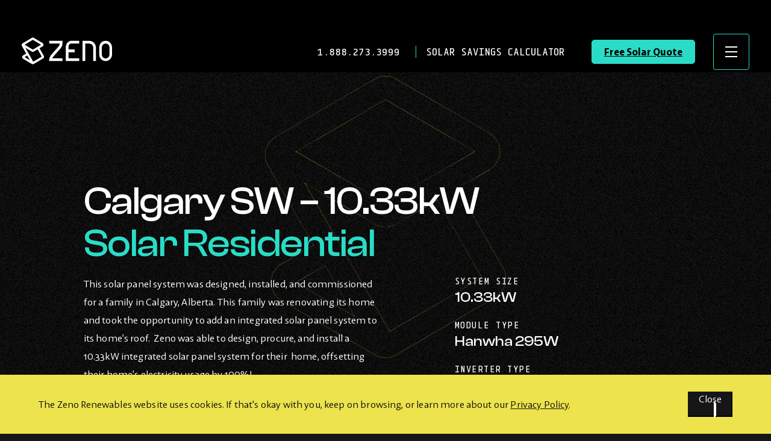

--- FILE ---
content_type: text/html; charset=UTF-8
request_url: https://www.livezeno.com/projects/fort-saskatchewan/
body_size: 27722
content:
  <!DOCTYPE html>
  <html class="no-js" lang="en-US" prefix="og: https://ogp.me/ns#" prefix="og: http://ogp.me/ns#">
  <head>
<title>Our Projects | Calgary SW - 10.33kW | Zeno</title>
  <meta charset="UTF-8" />
  <meta http-equiv="X-UA-Compatible" content="IE=edge,chrome=1">
<script type="text/javascript">
/* <![CDATA[ */
 var gform;gform||(document.addEventListener("gform_main_scripts_loaded",function(){gform.scriptsLoaded=!0}),window.addEventListener("DOMContentLoaded",function(){gform.domLoaded=!0}),gform={domLoaded:!1,scriptsLoaded:!1,initializeOnLoaded:function(o){gform.domLoaded&&gform.scriptsLoaded?o():!gform.domLoaded&&gform.scriptsLoaded?window.addEventListener("DOMContentLoaded",o):document.addEventListener("gform_main_scripts_loaded",o)},hooks:{action:{},filter:{}},addAction:function(o,n,r,t){gform.addHook("action",o,n,r,t)},addFilter:function(o,n,r,t){gform.addHook("filter",o,n,r,t)},doAction:function(o){gform.doHook("action",o,arguments)},applyFilters:function(o){return gform.doHook("filter",o,arguments)},removeAction:function(o,n){gform.removeHook("action",o,n)},removeFilter:function(o,n,r){gform.removeHook("filter",o,n,r)},addHook:function(o,n,r,t,i){null==gform.hooks[o][n]&&(gform.hooks[o][n]=[]);var e=gform.hooks[o][n];null==i&&(i=n+"_"+e.length),gform.hooks[o][n].push({tag:i,callable:r,priority:t=null==t?10:t})},doHook:function(n,o,r){var t;if(r=Array.prototype.slice.call(r,1),null!=gform.hooks[n][o]&&((o=gform.hooks[n][o]).sort(function(o,n){return o.priority-n.priority}),o.forEach(function(o){"function"!=typeof(t=o.callable)&&(t=window[t]),"action"==n?t.apply(null,r):r[0]=t.apply(null,r)})),"filter"==n)return r[0]},removeHook:function(o,n,t,i){var r;null!=gform.hooks[o][n]&&(r=(r=gform.hooks[o][n]).filter(function(o,n,r){return!!(null!=i&&i!=o.tag||null!=t&&t!=o.priority)}),gform.hooks[o][n]=r)}}); 
/* ]]> */
</script>

  <meta name="viewport" content="width=device-width, initial-scale=1.0">
  <meta name="format-detection" content="telephone=no">

  

  	<link rel="apple-touch-icon" sizes="180x180" href="/wp-content/themes/zeno/favicon/apple-touch-icon.png">
	<link rel="icon" type="image/png" sizes="32x32" href="/wp-content/themes/zeno/favicon/favicon-32x32.png">
	<link rel="icon" type="image/png" sizes="16x16" href="/wp-content/themes/zeno/favicon/favicon-16x16.png">
	<link rel="manifest" href="/wp-content/themes/zeno/favicon/site.webmanifest">
	<link rel="mask-icon" href="/wp-content/themes/zeno/favicon/safari-pinned-tab.svg" color="#161616">
	<link rel="shortcut icon" href="/wp-content/themes/zeno/favicon/favicon.ico">
	<meta name="msapplication-TileColor" content="#da532c">
	<meta name="msapplication-config" content="/wp-content/themes/zeno/favicon/browserconfig.xml">
	<meta name="msapplication-TileColor" content="#2adcc6">
	<meta name="theme-color" content="#ffffff">

      <link rel="preconnect" href="//www.google-analytics.com" />
  <link rel="preconnect" href="//stats.g.doubleclick.net" />
  <link rel="preconnect" href="//www.google.com" />
  <link rel="preconnect" href="//www.gstatic.com" />
  <link rel="preconnect" href="//www.googletagmanager.com" />
  <link rel="preconnect" href="//ajax.googleapis.com" />
  <link rel="preconnect" href="https://fonts.gstatic.com/" crossorigin>

  
<!-- Search Engine Optimization by Rank Math PRO - https://rankmath.com/ -->
<meta name="description" content="This solar panel system was designed, installed, and commissioned for a family in Calgary, Alberta. This family was renovating its home and took the"/>
<meta name="robots" content="follow, index, max-snippet:-1, max-video-preview:-1, max-image-preview:large"/>
<link rel="canonical" href="https://www.livezeno.com/projects/fort-saskatchewan/" />
<meta property="og:locale" content="en_US" />
<meta property="og:type" content="article" />
<meta property="og:title" content="Our Projects | Calgary SW - 10.33kW | Zeno" />
<meta property="og:description" content="This solar panel system was designed, installed, and commissioned for a family in Calgary, Alberta. This family was renovating its home and took the" />
<meta property="og:url" content="https://www.livezeno.com/projects/fort-saskatchewan/" />
<meta property="og:site_name" content="Zeno Renewables" />
<meta property="og:updated_time" content="2022-01-27T16:45:11+00:00" />
<meta property="og:image" content="https://www.livezeno.com/wp-content/uploads/2021/12/manjit-1.png" />
<meta property="og:image:secure_url" content="https://www.livezeno.com/wp-content/uploads/2021/12/manjit-1.png" />
<meta property="og:image:width" content="1396" />
<meta property="og:image:height" content="784" />
<meta property="og:image:alt" content="manjit 1" />
<meta property="og:image:type" content="image/png" />
<meta name="twitter:card" content="summary_large_image" />
<meta name="twitter:title" content="Our Projects | Calgary SW - 10.33kW | Zeno" />
<meta name="twitter:description" content="This solar panel system was designed, installed, and commissioned for a family in Calgary, Alberta. This family was renovating its home and took the" />
<meta name="twitter:image" content="https://www.livezeno.com/wp-content/uploads/2021/12/manjit-1.png" />
<script type="application/ld+json" class="rank-math-schema-pro">{"@context":"https://schema.org","@graph":[{"@type":"BreadcrumbList","@id":"https://www.livezeno.com/projects/fort-saskatchewan/#breadcrumb","itemListElement":[{"@type":"ListItem","position":"1","item":{"@id":"https://www.livezeno.com","name":"Home"}},{"@type":"ListItem","position":"2","item":{"@id":"https://www.livezeno.com/projects/","name":"Projects"}},{"@type":"ListItem","position":"3","item":{"@id":"https://www.livezeno.com/projects/fort-saskatchewan/","name":"Calgary SW &#8211; 10.33kW"}}]}]}</script>
<!-- /Rank Math WordPress SEO plugin -->

<link rel='dns-prefetch' href='//js-na3.hs-scripts.com' />
<link rel='dns-prefetch' href='//ajax.googleapis.com' />
<link rel='dns-prefetch' href='//maps.googleapis.com' />
<script async src="https://www.googletagmanager.com/gtm.js?id=GTM-MM63GXR"></script><script async src="https://www.google-analytics.com/analytics.js"></script><script async src="https://connect.facebook.net/en_US/fbevents.js"></script><script async src="https://static.elfsight.com/platform/platform.js"></script><script async src="https://analytics.tiktok.com/static/main.MTNjMWMzYmIwMA.js"></script><link rel='stylesheet' id='sbi_styles-css' href='https://www.livezeno.com/wp-content/plugins/instagram-feed/css/sbi-styles.min.css?ver=6.6.0' type='text/css' media='all' />
<style id='wp-block-library-inline-css' type='text/css'>
:root{--wp-admin-theme-color:#007cba;--wp-admin-theme-color--rgb:0,124,186;--wp-admin-theme-color-darker-10:#006ba1;--wp-admin-theme-color-darker-10--rgb:0,107,161;--wp-admin-theme-color-darker-20:#005a87;--wp-admin-theme-color-darker-20--rgb:0,90,135;--wp-admin-border-width-focus:2px;--wp-block-synced-color:#7a00df;--wp-block-synced-color--rgb:122,0,223;--wp-bound-block-color:var(--wp-block-synced-color)}@media (min-resolution:192dpi){:root{--wp-admin-border-width-focus:1.5px}}.wp-element-button{cursor:pointer}:root{--wp--preset--font-size--normal:16px;--wp--preset--font-size--huge:42px}:root .has-very-light-gray-background-color{background-color:#eee}:root .has-very-dark-gray-background-color{background-color:#313131}:root .has-very-light-gray-color{color:#eee}:root .has-very-dark-gray-color{color:#313131}:root .has-vivid-green-cyan-to-vivid-cyan-blue-gradient-background{background:linear-gradient(135deg,#00d084,#0693e3)}:root .has-purple-crush-gradient-background{background:linear-gradient(135deg,#34e2e4,#4721fb 50%,#ab1dfe)}:root .has-hazy-dawn-gradient-background{background:linear-gradient(135deg,#faaca8,#dad0ec)}:root .has-subdued-olive-gradient-background{background:linear-gradient(135deg,#fafae1,#67a671)}:root .has-atomic-cream-gradient-background{background:linear-gradient(135deg,#fdd79a,#004a59)}:root .has-nightshade-gradient-background{background:linear-gradient(135deg,#330968,#31cdcf)}:root .has-midnight-gradient-background{background:linear-gradient(135deg,#020381,#2874fc)}.has-regular-font-size{font-size:1em}.has-larger-font-size{font-size:2.625em}.has-normal-font-size{font-size:var(--wp--preset--font-size--normal)}.has-huge-font-size{font-size:var(--wp--preset--font-size--huge)}.has-text-align-center{text-align:center}.has-text-align-left{text-align:left}.has-text-align-right{text-align:right}#end-resizable-editor-section{display:none}.aligncenter{clear:both}.items-justified-left{justify-content:flex-start}.items-justified-center{justify-content:center}.items-justified-right{justify-content:flex-end}.items-justified-space-between{justify-content:space-between}.screen-reader-text{border:0;clip:rect(1px,1px,1px,1px);clip-path:inset(50%);height:1px;margin:-1px;overflow:hidden;padding:0;position:absolute;width:1px;word-wrap:normal!important}.screen-reader-text:focus{background-color:#ddd;clip:auto!important;clip-path:none;color:#444;display:block;font-size:1em;height:auto;left:5px;line-height:normal;padding:15px 23px 14px;text-decoration:none;top:5px;width:auto;z-index:100000}html :where(.has-border-color){border-style:solid}html :where([style*=border-top-color]){border-top-style:solid}html :where([style*=border-right-color]){border-right-style:solid}html :where([style*=border-bottom-color]){border-bottom-style:solid}html :where([style*=border-left-color]){border-left-style:solid}html :where([style*=border-width]){border-style:solid}html :where([style*=border-top-width]){border-top-style:solid}html :where([style*=border-right-width]){border-right-style:solid}html :where([style*=border-bottom-width]){border-bottom-style:solid}html :where([style*=border-left-width]){border-left-style:solid}html :where(img[class*=wp-image-]){height:auto;max-width:100%}:where(figure){margin:0 0 1em}html :where(.is-position-sticky){--wp-admin--admin-bar--position-offset:var(--wp-admin--admin-bar--height,0px)}@media screen and (max-width:600px){html :where(.is-position-sticky){--wp-admin--admin-bar--position-offset:0px}}
</style>
<link rel='stylesheet' id='megamenu-css' href='https://www.livezeno.com/wp-content/uploads/maxmegamenu/style.css?ver=25f25c' type='text/css' media='all' />
<link rel='stylesheet' id='dashicons-css' href='https://www.livezeno.com/wp/wp-includes/css/dashicons.min.css?ver=6.6.2' type='text/css' media='all' />
<link rel='stylesheet' id='zeno-style-css' href='https://www.livezeno.com/wp-content/themes/zeno/assets/style.min.css?ver=6.6.2.1678788486' type='text/css' media='all' />
<link rel='stylesheet' id='simcal-qtip-css' href='https://www.livezeno.com/wp-content/plugins/google-calendar-events/assets/generated/vendor/jquery.qtip.min.css?ver=3.4.8' type='text/css' media='all' />
<link rel='stylesheet' id='simcal-default-calendar-grid-css' href='https://www.livezeno.com/wp-content/plugins/google-calendar-events/assets/generated/default-calendar-grid.min.css?ver=3.4.8' type='text/css' media='all' />
<link rel='stylesheet' id='simcal-default-calendar-list-css' href='https://www.livezeno.com/wp-content/plugins/google-calendar-events/assets/generated/default-calendar-list.min.css?ver=3.4.8' type='text/css' media='all' />
<script type="text/javascript" id="wpgmza_data-js-extra">
/* <![CDATA[ */
var wpgmza_google_api_status = {"message":"Enqueued","code":"ENQUEUED"};
/* ]]> */
</script>
<script type="text/javascript" src="https://www.livezeno.com/wp-content/plugins/wp-google-maps/wpgmza_data.js?ver=6.6.2" id="wpgmza_data-js"></script>
<link rel="https://api.w.org/" href="https://www.livezeno.com/wp-json/" /><link rel="alternate" title="JSON" type="application/json" href="https://www.livezeno.com/wp-json/wp/v2/projects/812" /><link rel="EditURI" type="application/rsd+xml" title="RSD" href="https://www.livezeno.com/wp/xmlrpc.php?rsd" />
<meta name="generator" content="WordPress 6.6.2" />
<link rel='shortlink' href='https://www.livezeno.com/?p=812' />
<link rel="alternate" title="oEmbed (JSON)" type="application/json+oembed" href="https://www.livezeno.com/wp-json/oembed/1.0/embed?url=https%3A%2F%2Fwww.livezeno.com%2Fprojects%2Ffort-saskatchewan%2F" />
<link rel="alternate" title="oEmbed (XML)" type="text/xml+oembed" href="https://www.livezeno.com/wp-json/oembed/1.0/embed?url=https%3A%2F%2Fwww.livezeno.com%2Fprojects%2Ffort-saskatchewan%2F&#038;format=xml" />
	<script>
		!function (w, d, t) {
		  w.TiktokAnalyticsObject=t;var ttq=w[t]=w[t]||[];ttq.methods=["page","track","identify","instances","debug","on","off","once","ready","alias","group","enableCookie","disableCookie"],ttq.setAndDefer=function(t,e){t[e]=function(){t.push([e].concat(Array.prototype.slice.call(arguments,0)))}};for(var i=0;i<ttq.methods.length;i++)ttq.setAndDefer(ttq,ttq.methods[i]);ttq.instance=function(t){for(var e=ttq._i[t]||[],n=0;n<ttq.methods.length;n++
)ttq.setAndDefer(e,ttq.methods[n]);return e},ttq.load=function(e,n){var i="https://analytics.tiktok.com/i18n/pixel/events.js";ttq._i=ttq._i||{},ttq._i[e]=[],ttq._i[e]._u=i,ttq._t=ttq._t||{},ttq._t[e]=+new Date,ttq._o=ttq._o||{},ttq._o[e]=n||{};n=document.createElement("script");n.type="text/javascript",n.async=!0,n.src=i+"?sdkid="+e+"&lib="+t;e=document.getElementsByTagName("script")[0];e.parentNode.insertBefore(n,e)};
		
		  ttq.load('CE3PFA3C77U118FB4UL0');
		  ttq.page();
		}(window, document, 'ttq');
		window.addEventListener("DOMContentLoaded", (event) => {
  			$('.toggle').click(function () {
				'READ MORE' == $('.toggle').text()
				  ? ($('.toggle').text('READ LESS'), $('.dom_hide').slideDown(),$('.hero--image-behind .container .hero__text').addClass('with__bg'))
				  : ($('.toggle').text('READ MORE'), $('.dom_hide').slideUp(),$('.hero--image-behind .container .hero__text').removeClass('with__bg'))
			});
		});
			  
		
	</script>
<script>window.uetq = window.uetq || [];window.uetq.push('event', 'null', {"event_label":"Website - Contact Us Page (USE THIS) ID: 18","event_category":"form"});</script>
<script type="text/javascript">
_linkedin_partner_id = "2832458";
window._linkedin_data_partner_ids = window._linkedin_data_partner_ids || [];
window._linkedin_data_partner_ids.push(_linkedin_partner_id);
</script><script type="text/javascript">
(function(l) {
if (!l){window.lintrk = function(a,b){window.lintrk.q.push([a,b])};
window.lintrk.q=[]}
var s = document.getElementsByTagName("script")[0];
var b = document.createElement("script");
b.type = "text/javascript";b.async = true;
b.src = "https://snap.licdn.com/li.lms-analytics/insight.min.js";
s.parentNode.insertBefore(b, s);})(window.lintrk);
</script>
<noscript>
<img height="1" width="1" style="display:none;" alt="" src="https://px.ads.linkedin.com/collect/?pid=2832458&fmt=gif" />
</noscript>
<!-- Google Tag Manager -->
<script>(function(w,d,s,l,i){w[l]=w[l]||[];w[l].push({'gtm.start':
new Date().getTime(),event:'gtm.js'});var f=d.getElementsByTagName(s)[0],
j=d.createElement(s),dl=l!='dataLayer'?'&l='+l:'';j.async=true;j.src=
'https://www.googletagmanager.com/gtm.js?id='+i+dl;f.parentNode.insertBefore(j,f);
})(window,document,'script','dataLayer','GTM-MM63GXR');</script>
<!-- End Google Tag Manager -->
<script type="application/ld+json" class="yoast-schema-graph">
{
  "@context": "https://schema.org",
  "@graph": [
    {
      "@type": "WebPage",
      "@id": "https://www.livezeno.com/",
      "url": "https://www.livezeno.com",
      "name": "Zeno, Best Solar Panels For A Sustainable Future",
      "isPartOf": {
        "@id": "https://www.livezeno.com#website"
      },
      "primaryImageOfPage": {
        "@id": "https://www.livezeno.com#primaryimage"
      },
      "image": {
        "@id": "https://www.livezeno.com#primaryimage"
      },
      "thumbnailUrl": "https://www.livezeno.com/wp-content/uploads/2021/12/zeno.png",
      "datePublished": "2024-02-15T11:43:37+00:00",
      "dateModified": "2024-02-15T09:29:25+00:00",
      "description": "Zeno is a solar energy company fighting the climate crisis with solar panels in Canada. Inspiring change, one home installation at a time.",
      "breadcrumb": {
        "@id": "https://www.livezeno.com#breadcrumb"
      },
      "inLanguage": "en-CA",
      "potentialAction": [
        {
          "@type": "ReadAction",
          "target": [
            "https://www.livezeno.com"
          ]
        }
      ]
    },
    {
      "@type": "ImageObject",
      "inLanguage": "en-CA",
      "@id": "https://www.livezeno.com#primaryimage",
      "url": "https://www.livezeno.com/wp-content/uploads/2021/12/zeno.png",
      "contentUrl": "https://www.livezeno.com/wp-content/uploads/2021/12/zeno.png",
      "width": 1920,
      "height": 1081
    },
    {
      "@type": "BreadcrumbList",
      "@id": "https://www.livezeno.com#breadcrumb",
      "itemListElement": [
        {
          "@type": "ListItem",
          "position": 1,
          "name": "Home page"
        }
      ]
    },
    {
      "@type": "WebSite",
      "@id": "https://www.livezeno.com#website",
      "url": "https://www.livezeno.com/",
      "name": "Zeno",
      "description": "Solar Energy Company",
      "potentialAction": [
        {
          "@type": "SearchAction",
          "target": {
            "@type": "EntryPoint",
            "urlTemplate": "https://www.livezeno.com/?s={search_term_string}"
          },
          "query-input": "required name=search_term_string"
        }
      ],
      "inLanguage": "en-CA"
    }
  ]
}
</script>
			<!-- DO NOT COPY THIS SNIPPET! Start of Page Analytics Tracking for HubSpot WordPress plugin v11.3.21-->
			<script class="hsq-set-content-id" data-content-id="blog-post">
				var _hsq = _hsq || [];
				_hsq.push(["setContentType", "blog-post"]);
			</script>
			<!-- DO NOT COPY THIS SNIPPET! End of Page Analytics Tracking for HubSpot WordPress plugin -->
					<script type="text/javascript">
				(function(c,l,a,r,i,t,y){
					c[a]=c[a]||function(){(c[a].q=c[a].q||[]).push(arguments)};t=l.createElement(r);t.async=1;
					t.src="https://www.clarity.ms/tag/"+i+"?ref=wordpress";y=l.getElementsByTagName(r)[0];y.parentNode.insertBefore(t,y);
				})(window, document, "clarity", "script", "f8p8k1ejz6");
		</script>
		<!-- Instagram Feed CSS -->
<style type="text/css">
/* Instagram post styling for desktop */
#sbi_images {
    display: flex !important;
    justify-content: space-between !important; /* Distribute posts evenly */
    align-items: center !important;
    max-width: 800px !important; /* Set a limit to prevent excessive spacing */
    margin: 0 auto !important; /* Center the grid */
}

.sbi_item {
    width: 200px !important; /* Adjust Instagram post width */
    height: 200px !important; /* Adjust Instagram post height */
    margin: 0 10px !important; /* Set a margin between each post */
    overflow: hidden !important;
}

.sbi_item img {
    width: 100% !important;
    height: 100% !important;
    object-fit: cover !important;
}

/* Mobile adjustments */
@media (max-width: 768px) {
    #sbi_images {
        justify-content: center !important; /* Center the grid on mobile */
    }

    .sbi_item {
        width: 160px !important; /* Set width for mobile */
        height: 160px !important;
        margin: 10px !important; /* Adjust gap on mobile */
    }
}

@media (max-width: 480px) {
    #sbi_images {
        justify-content: center !important;
    }

    .sbi_item {
        width: 140px !important;
        height: 140px !important;
        margin: 8px !important;
    }
}
</style>
<link rel="icon" href="https://www.livezeno.com/wp-content/uploads/2022/02/zeno-logo-mark-full-color-rgb-630px@72ppi-150x150.png" sizes="32x32" />
<link rel="icon" href="https://www.livezeno.com/wp-content/uploads/2022/02/zeno-logo-mark-full-color-rgb-630px@72ppi.png" sizes="192x192" />
<link rel="apple-touch-icon" href="https://www.livezeno.com/wp-content/uploads/2022/02/zeno-logo-mark-full-color-rgb-630px@72ppi.png" />
<meta name="msapplication-TileImage" content="https://www.livezeno.com/wp-content/uploads/2022/02/zeno-logo-mark-full-color-rgb-630px@72ppi.png" />
		<style type="text/css" id="wp-custom-css">
			#main-content > h1 { display: none }

/* Media Qery for Elfsight Popup on Mobie - Must Show Up */
@media (max-width: 768px) {
  .elfsight-app-ec2306ae-0519-43af-87c5-5ef92c68ce14 {
      display: block !important;
      opacity: 1 !important;
      visibility: visible !important;
  }
}

/* General Styles for Responsive Video */
.responsive-youtube {
    overflow: hidden;
    padding-bottom: 56.25%;
    position: relative;
    height: 0;
}

.responsive-youtube iframe {
    position: absolute;
    top: 0;
    left: 0;
    width: 100%;
    height: 100%;
}

/* Hide Site Header on Specific Pages */
.page-id-2381 .site-header,
.page-id-11092 .site-header,
.page-id-9481 .site-header,
.page-id-2856 .site-header,
.page-id-7163 .site-header,
.page-id-7307 .site-header,
.page-id-8171 .site-header,
.page-id-12580 .site-header,
.page-id-7312 .site-header {
    display: none !important;
}

/* Hide empty title block on specified pages */
.page-id-2381 #main-content > h1,
.page-id-2856 #main-content > h1,
.page-id-7163 #main-content > h1,
.page-id-7307 #main-content > h1,
.page-id-6182 #main-content > h1,
.page-id-8171 #main-content > h1,
.page-id-7312 #main-content > h1 {
    display: none; /* Hides the empty h1 element */
}

/* Optional: Adjust padding/margin to reduce top gap on specific pages */
.page-id-2381 .content-wrapper,
.page-id-2856 .content-wrapper,
.page-id-7163 .content-wrapper,
.page-id-7307 .content-wrapper,
.page-id-8171 .content-wrapper,
.page-id-7312 .content-wrapper {
    padding-top: 0 !important; /* Removes extra padding if any */
    margin-top: 0 !important;  /* Removes extra margin if any */
}

/* Remove Sticky Navigation */
.announcebar, .site-header {
    position: static !important;
}

/* Main Nav Contact Button - General */
.main-nav-contact {
    background-color: #2ADCC6; /* Button background */
    border: 1px solid #2ADCC6; /* Border for the button */
    color: #000000; /* Text color */
    font-weight: bold; /* Make the text bold */
    padding: 10px 20px; /* Add padding for better size */
    border-radius: 5px; /* Make the edges rounded */
    display: inline-block; /* Keep the button inline */
    text-align: center;
    margin-left: 15px; /* Add space between calculator and button */
    white-space: nowrap; /* Ensure the text doesn't wrap */
    box-shadow: none; /* Remove any shadow */
    overflow: hidden; /* Ensure no extra content appears inside the button */
}

/* Make sure the button is visible and reduced on mobile */
@media (max-width: 768px) {
    .main-nav-contact {
        padding: 6px 12px; /* Reduce padding for mobile */
        font-size: 13px; /* Make the text smaller on mobile */
        margin-left: 10px; /* Reduce space between hamburger and button */
        display: inline-block; /* Ensure it remains visible */
        line-height: 1.5; /* Ensure proper text alignment */
    }

    /* Ensure the button appears next to the hamburger menu */
    .main-nav-top-links {
        display: flex; /* Flexbox for responsive layout */
        justify-content: space-between; /* Align items */
        align-items: center; /* Ensure button is aligned vertically with the menu */
    }

    /* Prevent button from being hidden on mobile */
    .main-nav-contact {
        display: inline-block !important; /* Force the button to display */
    }
}

/* Remove the line from the button */
.main-nav-contact::before, .main-nav-contact::after {
    display: none; /* Ensure no extra content or pseudo-elements cause the line */
}

/* Mobile Menu Adjustments */
@media (max-width: 768px) {
	.nav-open .main-nav-logo {
		color:#fff;
	}
    
    /* Push down the menu items to avoid overlap with logo, CTA, and X button */
    .main-nav-wrapper {
        padding-top: 110px; /* Adjust this value to push the nav items down */
    }

    /* Ensure the "Free Solar Quote" button is aligned properly */
    .main-nav-contact {
        padding: 6px 12px; /* Reduce padding for better size on mobile */
        font-size: 13px; /* Smaller font size for mobile */
        margin-left: 10px; /* Space between button and hamburger */
        display: inline-block;
        line-height: 1.5; /* Ensure proper text alignment */
    }

    /* Adjust the spacing between the main navigation links */
    .main-nav-link {
        padding: 10px 0; /* Add spacing between each menu item */
    }

    /* Align the hamburger menu (X button) on mobile */
    .main-nav-toggle {
        right: 10px; /* Adjust horizontal position */
        top: 0px;   /* Adjust vertical position */
    }
    
    /* Ensure the main navigation links are properly spaced and aligned */
    .main-nav-top-links {
        display: flex;
        justify-content: space-between;
        align-items: center;
    }
}

@media (max-width: 768px) {    
    .main-nav-container {
        margin-top: 4rem; /* Aligned with wrapper spacing for visual balance */
        padding: 1.3125rem 1rem; 
    }
}
@media (max-width: 768px) {
    .main-nav-wrapper .main-nav-contact {
        display: block;
        margin: 0 auto; /* Center the button horizontally */
        padding: 0.5rem 3rem; /* Minimal padding adjustment */
        width: fit-content; /* Ensure button width wraps content */
    }
}

/* Gallery Block Adjustments */
body .wp-block-gallery .blocks-gallery-item {
    display: flex !important;
    justify-content: center !important;
    align-items: center !important;
    height: 200px !important;
    flex-wrap: wrap;
}

body .wp-block-gallery .blocks-gallery-item img {
    max-height: 180px !important;
    max-width: 100% !important;
    object-fit: contain !important;
}

body .wp-block-gallery {
    display: flex !important;
    flex-wrap: wrap !important;
    justify-content: center !important;
    background-color: #ffffff !important;
    padding: 50px 0 !important;
    margin-left: calc(-50vw + 50%) !important;
    margin-right: calc(-50vw + 50%) !important;
    width: 100vw !important;
    flex-direction: row;
}

body .wp-block-gallery figure {
    display: flex !important;
    justify-content: center !important;
    align-items: center !important;
    flex: 1 0 auto !important;
    margin: 10px !important;
    max-width: 150px !important;
    height: 150px !important;
}

/* Mobile Gallery Block Adjustments */
@media (max-width: 768px) {
    body .wp-block-gallery .blocks-gallery-item {
        height: 150px !important;
    }

    body .wp-block-gallery .blocks-gallery-item img {
        max-height: 130px !important;
    }

    body .wp-block-gallery {
        flex-direction: row;
        flex-wrap: wrap;
    }

    body .wp-block-gallery figure {
        max-width: 45%;
        height: auto;
    }
}

/* Testimonials */
.testimonials .stretched-item {
    width: auto;
    height: auto;
    object-fit: cover;
}

/* Testimonials Layout Reset */
.testimonials__testimonial,
.testimonials__testimonial__image,
.testimonials__testimonial__content {
    margin: 0;
    padding: 0;
    box-sizing: border-box;
}

.testimonials__testimonial {
    position: relative;
    display: flex;
    align-items: flex-start;
    justify-content: flex-start;
    gap: 10px;
    overflow: hidden;
}

/* Testimonial Image Container */
.testimonials__testimonial__image {
    position: absolute;
    top: 0;
    left: 0;
    width: 100px;
    height: 120px;
    overflow: hidden;
}

.testimonials__testimonial__image img {
    width: 100%;
    height: 100%;
    object-fit: cover;
}

/* Testimonial Content */
.testimonials__testimonial__content {
    flex-grow: 1;
    padding: 10px 15px;
    max-width: calc(100% - 120px);
    margin-left: 120px;
}

/* Testimonials - Mobile Adjustments */
@media (max-width: 768px) {
    .testimonials__testimonial {
        flex-direction: column;
        align-items: flex-start;
    }

    .testimonials__testimonial__image {
        position: relative;
        margin-bottom: 10px;
        width: 100px;
        height: 100px;
    }

    .testimonials__testimonial__content {
        margin-left: 0;
        max-width: 100%;
    }
}

/* Services Layout */
.services__services {
    display: flex;
    flex-wrap: wrap;
    justify-content: space-between;
}

.services__service {
    flex: 1 1 30%;
    margin: 10px;
}

@media (max-width: 768px) {
    .services__service {
        flex: 1 1 45%;
    }
}

@media (max-width: 480px) {
    .services__service {
        flex: 1 1 100%;
    }
}

/* Reduce z-index of site-header or its pseudo-element */
.site-header:before {
    content: "";
    display: none !important;
    position: relative;
    z-index: -1;
}

.gform_wrapper {
    position: relative;
    z-index: 10;
}

.gform_wrapper {
    pointer-events: auto;
}

.hero {
    position: relative;
    z-index: 1;
}

/* Apply only on pages with IDs 7312, 7163, and 7307 */
.page-id-7312 .hero__text,
.page-id-7312 .hero__image,
.page-id-7163 .hero__text,
.page-id-7163 .hero__image,
.page-id-8171 .hero__text,
.page-id-8171 .hero__image,
.page-id-7307 .hero__text,
.page-id-7307 .hero__image {
    pointer-events: none; /* Prevents them from blocking interactions */
}



.contact-form__form {
    position: relative;
    z-index: 10;
}

.contact-form__container {
    position: relative;
    pointer-events: none;
}

.gform_wrapper {
    pointer-events: auto;
    z-index: 10;
}

.site-header, .sticky-header {
    z-index: 1;
}

.contact-form__container, .contact-form__form {
    display: block;
    position: relative;
}

.ginput_recaptcha {
    z-index: 1;
}

/* Footer sponsor alignment */
.site-footer-sponsors {
    display: flex;
    justify-content: flex-start;
    align-items: center;
    flex-wrap: wrap;
    margin-top: 10px;
    max-width: 200px;
}

.site-footer-sponsors img {
    max-height: 50px;
    margin-right: 10px;
}

@media (max-width: 768px) {
    .site-footer-sponsors {
        justify-content: center;
        max-width: 100%;
        margin: 0 auto;
    }

    .site-footer-sponsors img {
        margin-bottom: 10px;
    }
body .menu-toggle[data-menu="open"] {border-color: #2adcc6 !important;color: #161616 !important;background-color: #fff !important;}
body .menu-toggle[data-menu="open"]:hover,
body .menu-toggle[data-menu="open"]:focus {border-color: #2adcc6 !important;color: #161616 !important;background-color: #fff !important;}
}

/* Target the specific image in the footer on desktop */
@media (min-width: 992px) {
    img[src="https://www.livezeno.com/wp-content/uploads/2023/08/ECRA-ESA-Logo-Licence.png"] {
        width: 100px; /* Adjust width as needed */
        height: auto; /* Keep aspect ratio */
    }
}
.announcebar { display: none !important; }
		</style>
		<style type="text/css">/** Mega Menu CSS: fs **/</style>


  <head>
    <!-- Existing code -->

<!-- Reddit Pixel -->
<script>
!function(w,d){if(!w.rdt){var p=w.rdt=function(){p.sendEvent?p.sendEvent.apply(p,arguments):p.callQueue.push(arguments)};p.callQueue=[];var t=d.createElement("script");t.src="https://www.redditstatic.com/ads/pixel.js",t.async=!0;var s=d.getElementsByTagName("script")[0];s.parentNode.insertBefore(t,s)}}(window,document);rdt('init','t2_uadbp97v');rdt('track', 'PageVisit');
</script>
<!-- DO NOT MODIFY UNLESS TO REPLACE A USER IDENTIFIER -->
<!-- End Reddit Pixel -->

    <!-- Google Tag Manager -->
    <script>(function(w,d,s,l,i){w[l]=w[l]||[];w[l].push({'gtm.start':
    new Date().getTime(),event:'gtm.js'});var f=d.getElementsByTagName(s)[0],
    j=d.createElement(s),dl=l!='dataLayer'?'&l='+l:'';j.async=true;j.src=
    'https://www.googletagmanager.com/gtm.js?id='+i+dl;f.parentNode.insertBefore(j,f);
    })(window,document,'script','dataLayer','GTM-MM63GXR');</script>

    <!-- WhatConverts Tracking Script -->
    <script>var $wc_load=function(a){return JSON.parse(JSON.stringify(a))},$wc_leads=$wc_leads||{doc:{url:$wc_load(document.URL),ref:$wc_load(document.referrer),search:$wc_load(location.search),hash:$wc_load(location.hash)}};</script>
<script src="//s.ksrndkehqnwntyxlhgto.com/95367.js"></script>

    <!-- Referral SDK for dynamic script loading -->
    <script>
    // Function to parse URL parameters and decode them
    function getQueryParam(param) {
        const urlParams = new URLSearchParams(window.location.search);
        return urlParams.has(param) ? decodeURIComponent(urlParams.get(param)) : null;
    }

    // Function to get the referral program based on `utm_campaign`
    function getReferralProgramConfig() {
        const utmCampaign = getQueryParam('utm_campaign');
        const normalizedCampaign = utmCampaign ? utmCampaign.trim().toLowerCase() : '';

        // Define your programs and their respective source URLs
        const programs = {
            'zeno renewables - client perks': {
                src: "https://zenorenewables05d62.referralrock.com/ReferralSdk/referral.js"
            },
            'directions group - client perks': {
                src: "https://zenorenewables05d62.referralrock.com/ReferralSdk/referral.js"
            },
            'zeno renewables - partner perks': {
                src: "https://zenorenewables05d62.referralrock.com/ReferralSdk/referral.js"
            },
            'zeno renewables - work perks': {
                src: "https://zenorenewables05d62.referralrock.com/ReferralSdk/referral.js"
            }
        };

        // Check if the decoded campaign matches any of the programs
        return programs[normalizedCampaign] || null;
    }

    // Main function to load the Referral Rock script
    function loadReferralRockScript() {
        const programConfig = getReferralProgramConfig();

        // Load the script only if a matching program is found
        if (programConfig) {
            const script = document.createElement('script');
            script.async = true;
            script.src = `${programConfig.src}?referrer=${encodeURIComponent(window.location.origin + window.location.pathname)}`;
            script.id = "RR_DIVID_V5";
            script.setAttribute("transactionKey", "c514c81f-9a3c-42f1-8cf3-c78296142e92"); // Shared transaction key
            document.head.appendChild(script);

            console.log('Referral Rock script loaded for program:', programConfig.src);
        } else {
            console.log('No recognized referral program found.');
        }
    }

    // Execute the script loader on DOMContentLoaded
    document.addEventListener('DOMContentLoaded', loadReferralRockScript);
</script>

    <!-- Existing scripts -->
    <script async src="https://www.googletagmanager.com/gtag/js?id=AW-861719652"></script>
    <script>
        window.dataLayer = window.dataLayer || [];
        function gtag(){dataLayer.push(arguments);}
        gtag('js', new Date());

        gtag('config', 'AW-861719652');
    </script>
    <!-- End Google Tag Manager -->



<script> window.referralJS = ((window.referralJS !== null && window.referralJS !== undefined) ? window.referralJS : {}); window.referralJS.scriptConfig = { parameters: { src: "//zenorenewables05d62.referralrock.com/ReferralSdk/referral.js", transactionKey: "c514c81f-9a3c-42f1-8cf3-c78296142e92" } }; (function(f,r,n,d,b,y){b=f.createElement(r),y=f.getElementsByTagName(r)[0];b.async=1;b.src=n+"?referrer="+encodeURIComponent(window.location.origin+window.location.pathname).replace(/[!'()*]/g,escape);b.id="RR_DIVID_V5";b.setAttribute("transactionKey",window.referralJS.scriptConfig.parameters.transactionKey);y.parentNode.insertBefore(b,y)})(document,"script",window.referralJS.scriptConfig.parameters.src); </script>


</head>






	
  	
</head>

	<body class="projects-template-default single single-projects postid-812 mega-menu-main-menu has-related-posts">
	
    <!-- Google Tag Manager (noscript) -->
<noscript><iframe src="https://www.googletagmanager.com/ns.html?id=GTM-MM63GXR"
height="0" width="0" style="display:none;visibility:hidden"></iframe></noscript>
<!-- End Google Tag Manager (noscript) -->

		<a class="skip-link screen-reader-text" href="#main-content">Skip to content</a>

    <div class="cookie-disclosure" aria-hidden="true">
  <div class="container">
    <div class="cookie-disclosure-content">
      <p>The Zeno Renewables website uses cookies. If that's okay with you, keep on browsing, or learn more about our <a href="/privacy">Privacy Policy</a>.</p>
    </div>
    <button type="button" class="close-cookie" title="Close Cookie Disclosure">
      <span>Close</span><span class="sr-only"> Cookie Disclosure Banner</span>
    </button>
  </div>
</div>

		<style>
/* Make sure the announcement and header bars are not sticky */
.announcebar, .site-header {
    position: static !important; /* Override fixed positioning to prevent sticky behavior */
    width: 100%;
    z-index: 9999; /* Keep on top if necessary */
}

/* Desktop specific adjustments */
@media (min-width: 992px) {
    .site-header {
        height: 120px; /* Increased height for desktop */
        padding-top: 20px;
        top: 0 !important; /* Remove offset for non-sticky behavior */
    }
}

/* Mobile specific adjustments */
@media (max-width: 991px) {
    .site-header {
        height: 80px; /* Reduced height for mobile */
        padding-top: 10px;
        top: 0 !important; /* Remove offset for non-sticky behavior */
    }
}
</style>

<script>
    // Ensure any fixed positioning applied dynamically is overridden
    document.addEventListener('DOMContentLoaded', function () {
        const siteHeader = document.querySelector('.site-header');
        const announceBar = document.querySelector('.announcebar');

        if (siteHeader) {
            siteHeader.style.position = 'static';
            siteHeader.style.top = '0';
        }

        if (announceBar) {
            announceBar.style.position = 'static';
            announceBar.style.top = '0';
        }
    });
</script>

<div class="announcebar" style="top: 0; background: #EDE34C; text-align: center; padding: 8px 0; color: #000000; font-weight: bold; box-shadow: 0 2px 5px rgba(0,0,0,0.2);">
    Up to <a href="https://www.livezeno.com/insights/news/canada-greener-homes-loan/" style="color: #FFFFFF; font-weight: bold; background-color: #000000; padding: 2px 6px; border-radius: 5px; text-decoration: none;">$40,000 in Interest-Free Loans</a> Available for Canadian Homeowners to Go Solar!
</div>
<header class="site-header" style="background-color: black;">

    <nav class="main-nav-area" aria-label="Primary Site Navigation">
        <a href="https://www.livezeno.com" class="site-title main-nav-logo" title="Go to homepage" tabindex="0">
            <svg xmlns="http://www.w3.org/2000/svg" viewBox="0 0 320 94" fill="currentColor">
  <path d="M310.944 34.609a13.538 13.538 0 0 0-27.072 0v24.959a13.538 13.538 0 0 0 23.074 9.51 13.549 13.549 0 0 0 3.998-9.51v-24.96Zm-13.536-22.597a22.452 22.452 0 0 1 16.008 6.582 22.476 22.476 0 0 1 6.582 16.014v24.96a22.607 22.607 0 0 1-6.616 15.979 22.585 22.585 0 0 1-31.946 0 22.599 22.599 0 0 1-6.616-15.98V34.61a22.076 22.076 0 0 1 3.03-11.338 22.31 22.31 0 0 1 19.56-11.26h-.002ZM262.886 82.078h-9.525V35.714a14.43 14.43 0 0 0-1.041-5.445 13.636 13.636 0 0 0-3.04-4.564 14.095 14.095 0 0 0-4.606-3.084 13.94 13.94 0 0 0-5.399-1.08h-14.168v60.537h-9.525V12.01h23.693a23.163 23.163 0 0 1 11.846 3.164 23.686 23.686 0 0 1 8.649 8.608 23.322 23.322 0 0 1 3.119 11.931l-.003 46.364ZM144.472 21.54a24.597 24.597 0 0 1-4.486 13.373 50.4 50.4 0 0 1-4.04 5.244c-1.679 1.949-4.441 5.005-8.285 9.17l-1.36 1.44c-4.535 4.859-8.004 8.676-10.407 11.451-2.402 2.775-4.402 5.258-5.999 7.447a25.159 25.159 0 0 0-1.679 2.884h36.256v9.53H97.165v-.723a6.868 6.868 0 0 1-.08-1.361 28.079 28.079 0 0 1 5.039-15.774 91.278 91.278 0 0 1 5.928-7.449c2.295-2.616 6.004-6.7 11.126-12.251 6.88-7.473 11.202-12.465 12.967-14.974a16.339 16.339 0 0 0 2.8-8.008h-37.46v-9.53h46.987v9.531ZM161.195 19.586c3.792-4.47 8.936-7.663 14.359-7.663h28.093v9.53h-28.093c-2.872 0-5.343 1.563-7.015 3.561-1.688 2.009-2.56 3.765-2.56 6.386v10.536h21.726v9.578h-21.726v21.073h37.668v9.58h-47.243s.008-44.38 0-49.489c0-5.604 2.936-10.905 4.791-13.09M34.79 2.358l-15.152 8.83 15.154-8.83h-.002ZM10.319 25.502l12.04-7.016-12.04 7.016ZM5.396 19.49h-.002l14.244-8.3-14.242 8.3ZM38.056 9.34l-15.698 9.147L38.056 9.34Z" />
  <path d="M78.008 63.659 63.089 37.608l10.442-6.084a6.961 6.961 0 0 0 2.531-9.487 6.963 6.963 0 0 0-2.53-2.546L42.965 1.679a6.97 6.97 0 0 0-7.008 0l-1.168.68-15.155 8.83L5.391 19.49l-1.926 1.122A7.01 7.01 0 0 0 .921 30.13l14.964 26.137-10.442 6.086a7.003 7.003 0 0 0-2.547 9.544 7.003 7.003 0 0 0 2.547 2.562l30.48 17.763a7.013 7.013 0 0 0 7.05 0L73.455 74.46c.345-.201.673-.43.98-.686l1.024-.597a7.01 7.01 0 0 0 2.549-9.517ZM10.317 25.506l12.039-7.018L38.054 9.34l1.41-.82 10.457 6.094 18.688 10.89-9.336 5.441-6.633 3.865-13.176 7.68L10.32 25.505h-.002Zm2.833 10.536 18.72 10.91 4.089 2.382a6.97 6.97 0 0 0 7.008 0l4.075-2.373 9.414-5.487 9.432 16.468 5.12 8.942-2.511 1.464L40.87 84.447 26.334 59.064l-3.815-6.662-9.369-16.36Zm6.552 26.887 9.417 16.44-18.814-10.963 9.397-5.477Z"/>
</svg>
            <span class="sr-only">Go Back to Homepage</span>
        </a>

        <div class="main-nav-top-links">
                            <div class="main-nav-utility-links">
                    <a itemprop="telephone" class="main-nav-phone" href="tel:1.888.273.3999">1.888.273.3999 <span class="sr-only"> - Opens in your default telephone application.</span></a>                    <a class="main-nav-calculator" href="https://www.livezeno.com/solar-calculator/">Solar Savings Calculator</a>                </div>
            
            <!-- Free Solar Quote Button -->
                        <a href="https://www.livezeno.com/contact/" class="button main-nav-contact">Free Solar Quote</a>
                        <!-- End Free Solar Quote Button -->

            <button aria-label="Open site navigation" aria-haspopup="true" class="main-nav-toggle menu-toggle js-menu-toggle">
                <span class="hamburger"></span>
                <span class="hamburger"></span>
                <span class="hamburger"></span>
                <span class="hamburger"></span>
                <span class="hamburger-text js-menu-text sr-only">Menu</span>
            </button>
        </div>

        <div class="main-nav-wrapper js-site-nav">
            <div class="main-nav-container">
                                                                                                <div class="main-nav-image">
                        <img src="https://www.livezeno.com/wp-content/uploads/2021/11/AdobeStock_368195338-scaled.jpeg" alt="AdobeStock 368195338 scaled" width="2560" height="1707" loading="lazy" />
                    </div>
                
                <ul class="main-nav">
                                            
<li class="main-nav-link has-sub-nav "  style="--animation-order:1">
  <a class=" menu-item menu-item-type-post_type menu-item-object-page menu-item-31 menu-item-has-children" href="https://www.livezeno.com/services/solar-panels-canada/" data-image="31">
    Solar Solutions
      </a>
  
		<button class="accordion-toggle sub-nav-toggle" aria-expanded="false" aria-controls="solar solutions-child-nav" data-toggle="closed">
  <span class="accordion-plus"><span class="line"></span><span class="line"></span></span>
  <span class="sr-only">Open Solar Solutions Sub Navigation</span>
</button>
    <ul class="sub-nav accordion-content" id="solar solutions-child-nav" aria-hidden="true" aria-label="Solar Solutions Sub Pages">
              <li class="sub-nav-item">
          <a class="menu-itemmenu-item-type-post_typemenu-item-object-pagemenu-item-31menu-item-has-children" href="https://www.livezeno.com/services/residential-solar-panels/" >Residential Solar Panels</a>
        </li>
              <li class="sub-nav-item">
          <a class="menu-itemmenu-item-type-post_typemenu-item-object-pagemenu-item-31menu-item-has-children" href="https://www.livezeno.com/services/commercial-solar-panels/" >Commercial Solar Panels</a>
        </li>
              <li class="sub-nav-item">
          <a class="menu-itemmenu-item-type-post_typemenu-item-object-pagemenu-item-31menu-item-has-children" href="https://www.livezeno.com/locations/solar-panels-alberta/" >Solar Panels Alberta</a>
        </li>
              <li class="sub-nav-item">
          <a class="menu-itemmenu-item-type-post_typemenu-item-object-pagemenu-item-31menu-item-has-children" href="https://www.livezeno.com/locations/solar-panels-ontario/" >Solar Panels Ontario</a>
        </li>
              <li class="sub-nav-item">
          <a class="menu-itemmenu-item-type-post_typemenu-item-object-pagemenu-item-31menu-item-has-children" href="https://www.livezeno.com/services/ev-charging/" >EV Charging</a>
        </li>
              <li class="sub-nav-item">
          <a class="menu-itemmenu-item-type-post_typemenu-item-object-pagemenu-item-31menu-item-has-children" href="https://www.livezeno.com/services/solar-battery-storage/" >Solar Battery Storage</a>
        </li>
          </ul>
  </li>
                                            
<li class="main-nav-link has-sub-nav "  style="--animation-order:2">
  <a class=" menu-item menu-item-type-post_type menu-item-object-page menu-item-37 menu-item-has-children" href="https://www.livezeno.com/other-services/" data-image="37">
    Our Work
      </a>
  
		<button class="accordion-toggle sub-nav-toggle" aria-expanded="false" aria-controls="our work-child-nav" data-toggle="closed">
  <span class="accordion-plus"><span class="line"></span><span class="line"></span></span>
  <span class="sr-only">Open Our Work Sub Navigation</span>
</button>
    <ul class="sub-nav accordion-content" id="our work-child-nav" aria-hidden="true" aria-label="Our Work Sub Pages">
              <li class="sub-nav-item">
          <a class="menu-itemmenu-item-type-post_typemenu-item-object-pagemenu-item-37menu-item-has-children" href="https://www.livezeno.com/solar-proven-process/" >Our Proven Process</a>
        </li>
              <li class="sub-nav-item">
          <a class="menu-itemmenu-item-type-post_typemenu-item-object-pagemenu-item-37menu-item-has-children" href="/projects" >Projects</a>
        </li>
              <li class="sub-nav-item">
          <a class="menu-itemmenu-item-type-post_typemenu-item-object-pagemenu-item-37menu-item-has-children" href="https://www.livezeno.com/solar-case-studies/" >Solar Case Studies</a>
        </li>
          </ul>
  </li>
                                            
<li class="main-nav-link has-sub-nav "  style="--animation-order:3">
  <a class=" menu-item menu-item-type-post_type menu-item-object-page menu-item-35 menu-item-has-children" href="https://www.livezeno.com/solar-benefits/" data-image="35">
    Benefits &#038; Incentives
      </a>
  
		<button class="accordion-toggle sub-nav-toggle" aria-expanded="false" aria-controls="benefits &#038; incentives-child-nav" data-toggle="closed">
  <span class="accordion-plus"><span class="line"></span><span class="line"></span></span>
  <span class="sr-only">Open Benefits &#038; Incentives Sub Navigation</span>
</button>
    <ul class="sub-nav accordion-content" id="benefits &#038; incentives-child-nav" aria-hidden="true" aria-label="Benefits &#038; Incentives Sub Pages">
              <li class="sub-nav-item">
          <a class="menu-itemmenu-item-type-post_typemenu-item-object-pagemenu-item-35menu-item-has-children" href="https://www.livezeno.com/ontario-solar-incentives-and-rebates/" >Ontario Solar Incentives and Rebates</a>
        </li>
          </ul>
  </li>
                                            
<li class="main-nav-link  "  style="--animation-order:4">
  <a class=" menu-item menu-item-type-post_type menu-item-object-page current_page_parent menu-item-40" href="https://www.livezeno.com/insights/" data-image="40">
    Blogs
      </a>
  </li>
                                            
<li class="main-nav-link has-sub-nav "  style="--animation-order:5">
  <a class=" menu-item menu-item-type-post_type menu-item-object-page menu-item-1731 menu-item-has-children" href="https://www.livezeno.com/our-partners/" data-image="1731">
    Partners
      </a>
  
		<button class="accordion-toggle sub-nav-toggle" aria-expanded="false" aria-controls="partners-child-nav" data-toggle="closed">
  <span class="accordion-plus"><span class="line"></span><span class="line"></span></span>
  <span class="sr-only">Open Partners Sub Navigation</span>
</button>
    <ul class="sub-nav accordion-content" id="partners-child-nav" aria-hidden="true" aria-label="Partners Sub Pages">
              <li class="sub-nav-item">
          <a class="menu-itemmenu-item-type-post_typemenu-item-object-pagemenu-item-1731menu-item-has-children" href="https://www.livezeno.com/for-builders/" >For Builders</a>
        </li>
          </ul>
  </li>
                                            
<li class="main-nav-link has-sub-nav "  style="--animation-order:6">
  <a class=" menu-item menu-item-type-post_type menu-item-object-page menu-item-488 menu-item-has-children" href="https://www.livezeno.com/about-us/" data-image="488">
    About Us
      </a>
  
		<button class="accordion-toggle sub-nav-toggle" aria-expanded="false" aria-controls="about us-child-nav" data-toggle="closed">
  <span class="accordion-plus"><span class="line"></span><span class="line"></span></span>
  <span class="sr-only">Open About Us Sub Navigation</span>
</button>
    <ul class="sub-nav accordion-content" id="about us-child-nav" aria-hidden="true" aria-label="About Us Sub Pages">
              <li class="sub-nav-item">
          <a class="menu-itemmenu-item-type-post_typemenu-item-object-pagemenu-item-488menu-item-has-children" href="https://www.livezeno.com/about-us/our-story/" >Our Story</a>
        </li>
              <li class="sub-nav-item">
          <a class="menu-itemmenu-item-type-post_typemenu-item-object-pagemenu-item-488menu-item-has-children" href="https://www.livezeno.com/awards/" >Awards</a>
        </li>
              <li class="sub-nav-item">
          <a class="menu-itemmenu-item-type-post_typemenu-item-object-pagemenu-item-488menu-item-has-children" href="https://www.livezeno.com/advisory-board/" >Advisory Board</a>
        </li>
              <li class="sub-nav-item">
          <a class="menu-itemmenu-item-type-post_typemenu-item-object-pagemenu-item-488menu-item-has-children" href="https://www.livezeno.com/about-us/csr/" >Social Responsibility</a>
        </li>
          </ul>
  </li>
                                            
<li class="main-nav-link  "  style="--animation-order:7">
  <a class=" menu-item menu-item-type-post_type menu-item-object-page menu-item-1120" href="https://www.livezeno.com/about-us/careers/" data-image="1120">
    Careers
      </a>
  </li>
                                    </ul>

                                    <div class="main-nav-utility-links">
                        <a itemprop="telephone" class="main-nav-phone" href="tel:1.888.273.3999">1.888.273.3999 <span class="sr-only"> - Opens in your default telephone application.</span></a>                        <a class="main-nav-calculator" href="https://www.livezeno.com/solar-calculator/">Solar Savings Calculator</a>                    </div>
                
                                <a href="https://www.livezeno.com/contact/" class="button button-alt button-expanded main-nav-contact">Contact for Quote</a>
                                	<ul class="nav-social">
				<li>
      <a href="https://www.instagram.com/zenorenewables/" class="social-link" target="_blank" rel="noopener">
        <svg xmlns="http://www.w3.org/2000/svg" viewBox="0 0 22 22"><title>Instagram</title><path fill-rule="evenodd" fill="currentColor" d="M11 0c2.987 0 3.362.013 4.535.066 1.171.054 1.97.24 2.67.512a5.392 5.392 0 0 1 1.949 1.268 5.392 5.392 0 0 1 1.269 1.949c.271.7.457 1.499.51 2.67C21.988 7.638 22 8.013 22 11s-.013 3.362-.066 4.535c-.054 1.171-.24 1.97-.511 2.67a5.392 5.392 0 0 1-1.27 1.949 5.392 5.392 0 0 1-1.948 1.269c-.7.271-1.499.457-2.67.51-1.173.054-1.548.067-4.535.067s-3.362-.013-4.535-.066c-1.171-.054-1.97-.24-2.67-.511a5.392 5.392 0 0 1-1.949-1.27 5.392 5.392 0 0 1-1.268-1.948c-.272-.7-.458-1.499-.512-2.67C.013 14.362 0 13.987 0 11s.013-3.362.066-4.535c.054-1.171.24-1.97.512-2.67a5.392 5.392 0 0 1 1.268-1.949A5.392 5.392 0 0 1 3.795.578c.7-.272 1.499-.458 2.67-.512C7.638.013 8.013 0 11 0zm0 1.982c-2.937 0-3.285.011-4.445.064-1.072.049-1.655.228-2.042.379-.514.2-.88.438-1.265.823a3.408 3.408 0 0 0-.823 1.265c-.15.387-.33.97-.379 2.042-.053 1.16-.064 1.508-.064 4.445 0 2.937.011 3.285.064 4.445.049 1.072.228 1.655.379 2.042.2.514.438.88.823 1.265.385.385.751.624 1.265.823.387.15.97.33 2.042.379 1.16.053 1.508.064 4.445.064 2.937 0 3.285-.011 4.445-.064 1.072-.049 1.655-.228 2.042-.379.514-.2.88-.438 1.265-.823.385-.385.624-.751.823-1.265.15-.387.33-.97.379-2.042.053-1.16.064-1.508.064-4.445 0-2.937-.011-3.285-.064-4.445-.049-1.072-.228-1.655-.379-2.042-.2-.514-.438-.88-.823-1.265a3.408 3.408 0 0 0-1.265-.823c-.387-.15-.97-.33-2.042-.379-1.16-.053-1.508-.064-4.445-.064zm0 3.37a5.649 5.649 0 1 1 0 11.297A5.649 5.649 0 0 1 11 5.35zm0 9.315a3.667 3.667 0 1 0 0-7.334 3.667 3.667 0 0 0 0 7.334zm7.192-9.539a1.32 1.32 0 1 1-2.64 0 1.32 1.32 0 0 1 2.64 0z" /></svg>        <span class="sr-only">Instagram - Opens in new window.</span>
      </a>
    </li>
				<li>
      <a href="https://www.facebook.com/ZenoRenewables" class="social-link" target="_blank" rel="noopener">
        <svg xmlns="http://www.w3.org/2000/svg" viewBox="0 0 24 24"><title>Facebook</title><path fill-rule="evenodd" fill="currentColor" d="M9 8h-3v4h3v12h5v-12h3.642l.358-4h-4v-1.667c0-.955.192-1.333 1.115-1.333h2.885v-5h-3.808c-3.596 0-5.192 1.583-5.192 4.615v3.385z"/></svg>        <span class="sr-only">Facebook - Opens in new window.</span>
      </a>
    </li>
				<li>
      <a href="https://www.linkedin.com/company/zenorenewables/mycompany/?viewAsMember=true" class="social-link" target="_blank" rel="noopener">
        <svg viewBox="0 0 24 24" xmlns="http://www.w3.org/2000/svg">
	<path fill="currentColor" d="M4.98487 7.19631C6.19327 7.19631 7.17287 6.21671 7.17287 5.00831C7.17287 3.79991 6.19327 2.82031 4.98487 2.82031C3.77648 2.82031 2.79688 3.79991 2.79688 5.00831C2.79688 6.21671 3.77648 7.19631 4.98487 7.19631Z"/>
	<path fill="currentColor" d="M9.23575 8.85469V20.9937H13.0047V14.9907C13.0047 13.4067 13.3027 11.8727 15.2667 11.8727C17.2037 11.8727 17.2277 13.6837 17.2277 15.0907V20.9947H20.9988V14.3377C20.9988 11.0677 20.2948 8.55469 16.4728 8.55469C14.6378 8.55469 13.4078 9.56169 12.9047 10.5147H12.8537V8.85469H9.23575ZM3.09375 8.85469H6.86875V20.9937H3.09375V8.85469Z"/>
</svg>
        <span class="sr-only">LinkedIn - Opens in new window.</span>
      </a>
    </li>
				<li>
      <a href="https://www.youtube.com/channel/UCGruAj8U5GFGVkd-DIkwM1A" class="social-link" target="_blank" rel="noopener">
        <svg viewBox="0 0 25 18" xmlns="http://www.w3.org/2000/svg">
	<path fill="currentColor" d="M24.2482 3.5061C24.1123 3.02133 23.8476 2.58245 23.4822 2.2361C23.1065 1.8791 22.646 1.62374 22.1442 1.4941C20.2662 0.999099 12.7422 0.9991 12.7422 0.9991C9.60551 0.963412 6.4696 1.12037 3.35218 1.4691C2.85037 1.60831 2.39074 1.86939 2.01418 2.2291C1.64418 2.5851 1.37618 3.0241 1.23618 3.5051C0.899869 5.31684 0.736468 7.15644 0.748176 8.9991C0.736176 10.8401 0.899176 12.6791 1.23618 14.4931C1.37318 14.9721 1.64018 15.4091 2.01118 15.7621C2.38218 16.1151 2.84418 16.3701 3.35218 16.5051C5.25518 16.9991 12.7422 16.9991 12.7422 16.9991C15.8828 17.0348 19.0227 16.8779 22.1442 16.5291C22.646 16.3995 23.1065 16.1441 23.4822 15.7871C23.8522 15.4341 24.1152 14.9951 24.2472 14.5171C24.5923 12.7061 24.7601 10.8657 24.7482 9.0221C24.7741 7.1707 24.6066 5.32166 24.2482 3.5051V3.5061ZM10.3502 12.4231V5.5761L16.6102 9.0001L10.3502 12.4231Z"/>
</svg>
        <span class="sr-only">Youtube - Opens in new window.</span>
      </a>
    </li>
			</ul>
            </div>
        </div>
    </nav>
</header>

		<main id="main-content" role="main" class="content-wrapper">
        <div class="container post-header">
		<div class="post-header-content">
			
			<h1 class="post-title">
				Calgary SW &#8211; 10.33kW
				<span>Solar Residential</span>			</h1>
		</div>
	</div>

	<div class="container post-header--image">
		<div class="post-content">

			<article>
			<p class="p1">This solar panel system was designed, installed, and commissioned for a family in Calgary, Alberta. This family was renovating its home and took the opportunity to add an integrated solar panel system to its home&#8217;s roof.  Zeno was able to design, procure, and install a 10.33kW integrated solar panel system for their  home, offsetting their home&#8217;s electricity usage by 100%!</p>
<p class="p1">At Zeno, we enable Western Canadians to live greener lifestyles by providing turn-key Sustainable Energy Solutions.</p>
<p class="p2"><span class="s1"><a href="https://www.livezeno.com/solar-panels/residential/">Discover how you can benefit from our Sustainable Energy Solutions today!</a></span></p>

			</article>

						<aside>
				<dl class="project-details">
				 					<dt>System Size</dt>
					<dd>10.33kW</dd>
				 					<dt>Module Type</dt>
					<dd>Hanwha 295W</dd>
				 					<dt>Inverter Type</dt>
					<dd>Huawei </dd>
				 				</dl>
			</aside>
					</div>
	</div>

	<div class="post-container background--white">
		<div class="container">

					<div class="post-image">
											<figure class="post-image">
					<img width="1396" height="720" src="https://www.livezeno.com/wp-content/uploads/2021/12/manjit-1-1396x720.png" alt="manjit 1" loading="lazy">
				</figure>
						</div>
		
		
		
			<div class="insights__header">
				<h2 class="insights__title">Related Projects</h2>
				<a href="/projects" class="button button-alt-hollow">Back to projects</a>
			</div>

			<div class="projects__grid-container">
				<div class="projects__projects">
															<a class="projects__project cell" href="https://www.livezeno.com/projects/calgary-12-15-kw-system/">
					<img class="stretched-item" src="https://www.livezeno.com/wp-content/uploads/2024/10/DJI_0264-600x600.jpg" alt="Calgary - 12.15 kW system" width="2048" height="1004" loading="lazy" />
		<div class="projects__project__content">
					<h3 class="h4">
				Calgary &#8211; 12.15 kW system
				<svg viewbox="0 0 603 27" xmlns="http://www.w3.org/2000/svg">
	<path d="M30.579 5.47 0 26.5 30.579 0H603L30.579 5.47Z" fill="#2ADCC6"/>
</svg>
			</h3>
				<div class="projects__project__meta">
        <p>
				Calgary,
				Alberta <span class="divider">|</span>
				Solar Residential
				</p>
		</div>
	</div>
</a>
															<a class="projects__project cell" href="https://www.livezeno.com/projects/calgary-nw-17-64kw-system/">
					<img class="stretched-item" src="https://www.livezeno.com/wp-content/uploads/2022/10/Website-photo-min-600x600.png" alt="Website photo min" width="1280" height="720" loading="lazy" />
		<div class="projects__project__content">
					<h3 class="h4">
				Calgary NW – 17.64kW system
				<svg viewbox="0 0 603 27" xmlns="http://www.w3.org/2000/svg">
	<path d="M30.579 5.47 0 26.5 30.579 0H603L30.579 5.47Z" fill="#2ADCC6"/>
</svg>
			</h3>
				<div class="projects__project__meta">
        <p>
				Calgary,
				Alberta <span class="divider">|</span>
				Residential
				</p>
		</div>
	</div>
</a>
									</div>
			</div>

		
		</div>
	</div>

		</main>

		<script>
			var $buoop = {
				required:{e:-4,f:-3,o:-3,s:-1,c:-3},
				text: {
					'msg':'Your web browser ({brow_name}) is out of date.',
					'msgmore': 'Update your browser for more security, speed and the best experience on this site.',
					'bupdate': 'Update browser', 'bignore': 'Ignore',
					'remind': 'You will be reminded in {days} days. Clicking the button below will open a new window.',
					'bnever': 'Never show again'
				},
				insecure:true,
				newwindow: true,
				api:2020.01,
				test: false,
			};

			function $buo_f(){
        var e = document.createElement("script");
        e.src = "//browser-update.org/update.min.js";
        document.body.appendChild(e);
			};
			try {document.addEventListener("DOMContentLoaded", $buo_f,false)}
			catch(e){window.attachEvent("onload", $buo_f)}

		</script>

					<footer class="site-footer" aria-label="Footer">

  <div class="container site-footer-top">

    <div class="site-footer-first-column">

      <a href="https://www.livezeno.com" class="footer-logo footer-image" title="Go to homepage" tabindex="0">
        <svg xmlns="http://www.w3.org/2000/svg" viewBox="0 0 320 94" fill="currentColor">
  <path d="M310.944 34.609a13.538 13.538 0 0 0-27.072 0v24.959a13.538 13.538 0 0 0 23.074 9.51 13.549 13.549 0 0 0 3.998-9.51v-24.96Zm-13.536-22.597a22.452 22.452 0 0 1 16.008 6.582 22.476 22.476 0 0 1 6.582 16.014v24.96a22.607 22.607 0 0 1-6.616 15.979 22.585 22.585 0 0 1-31.946 0 22.599 22.599 0 0 1-6.616-15.98V34.61a22.076 22.076 0 0 1 3.03-11.338 22.31 22.31 0 0 1 19.56-11.26h-.002ZM262.886 82.078h-9.525V35.714a14.43 14.43 0 0 0-1.041-5.445 13.636 13.636 0 0 0-3.04-4.564 14.095 14.095 0 0 0-4.606-3.084 13.94 13.94 0 0 0-5.399-1.08h-14.168v60.537h-9.525V12.01h23.693a23.163 23.163 0 0 1 11.846 3.164 23.686 23.686 0 0 1 8.649 8.608 23.322 23.322 0 0 1 3.119 11.931l-.003 46.364ZM144.472 21.54a24.597 24.597 0 0 1-4.486 13.373 50.4 50.4 0 0 1-4.04 5.244c-1.679 1.949-4.441 5.005-8.285 9.17l-1.36 1.44c-4.535 4.859-8.004 8.676-10.407 11.451-2.402 2.775-4.402 5.258-5.999 7.447a25.159 25.159 0 0 0-1.679 2.884h36.256v9.53H97.165v-.723a6.868 6.868 0 0 1-.08-1.361 28.079 28.079 0 0 1 5.039-15.774 91.278 91.278 0 0 1 5.928-7.449c2.295-2.616 6.004-6.7 11.126-12.251 6.88-7.473 11.202-12.465 12.967-14.974a16.339 16.339 0 0 0 2.8-8.008h-37.46v-9.53h46.987v9.531ZM161.195 19.586c3.792-4.47 8.936-7.663 14.359-7.663h28.093v9.53h-28.093c-2.872 0-5.343 1.563-7.015 3.561-1.688 2.009-2.56 3.765-2.56 6.386v10.536h21.726v9.578h-21.726v21.073h37.668v9.58h-47.243s.008-44.38 0-49.489c0-5.604 2.936-10.905 4.791-13.09M34.79 2.358l-15.152 8.83 15.154-8.83h-.002ZM10.319 25.502l12.04-7.016-12.04 7.016ZM5.396 19.49h-.002l14.244-8.3-14.242 8.3ZM38.056 9.34l-15.698 9.147L38.056 9.34Z" />
  <path d="M78.008 63.659 63.089 37.608l10.442-6.084a6.961 6.961 0 0 0 2.531-9.487 6.963 6.963 0 0 0-2.53-2.546L42.965 1.679a6.97 6.97 0 0 0-7.008 0l-1.168.68-15.155 8.83L5.391 19.49l-1.926 1.122A7.01 7.01 0 0 0 .921 30.13l14.964 26.137-10.442 6.086a7.003 7.003 0 0 0-2.547 9.544 7.003 7.003 0 0 0 2.547 2.562l30.48 17.763a7.013 7.013 0 0 0 7.05 0L73.455 74.46c.345-.201.673-.43.98-.686l1.024-.597a7.01 7.01 0 0 0 2.549-9.517ZM10.317 25.506l12.039-7.018L38.054 9.34l1.41-.82 10.457 6.094 18.688 10.89-9.336 5.441-6.633 3.865-13.176 7.68L10.32 25.505h-.002Zm2.833 10.536 18.72 10.91 4.089 2.382a6.97 6.97 0 0 0 7.008 0l4.075-2.373 9.414-5.487 9.432 16.468 5.12 8.942-2.511 1.464L40.87 84.447 26.334 59.064l-3.815-6.662-9.369-16.36Zm6.552 26.887 9.417 16.44-18.814-10.963 9.397-5.477Z"/>
</svg>
        <span class="sr-only">Zeno Renewables - Go Back to Homepage</span>
      </a>

            <div class="site-footer-newsletter">
        <script type="text/javascript"></script>
                <div class='gf_browser_unknown gform_wrapper gravity-theme gform-theme--no-framework' data-form-theme='gravity-theme' data-form-index='0' id='gform_wrapper_1' ><div id='gf_1' class='gform_anchor' tabindex='-1'></div><form method='post' enctype='multipart/form-data' target='gform_ajax_frame_1' id='gform_1'  action='/projects/fort-saskatchewan/#gf_1' data-formid='1' novalidate><input name="geolocation_submitter_location" id="geolocation_submitter_location" type="hidden" data-js="geolocation_submitter_location" value="" />
                        <div class='gform-body gform_body'><div id='gform_fields_1' class='gform_fields top_label form_sublabel_below description_below'><div id="field_1_1" class="gfield gfield--type-html gfield_html gfield_html_formatted gfield_no_follows_desc field_sublabel_below gfield--no-description field_description_below gfield_visibility_visible"  data-js-reload="field_1_1" ><h5>Stay up to date with the latest news and insights.</h5></div><div id="field_1_2" class="gfield gfield--type-email gfield--width-full gfield_contains_required field_sublabel_below gfield--no-description field_description_below hidden_label gfield_visibility_visible"  data-js-reload="field_1_2" ><label class='gfield_label gform-field-label' for='input_1_2'>Email<span class="gfield_required"><span class="gfield_required gfield_required_text">(Required)</span></span></label><div class='ginput_container ginput_container_email'>
                            <input name='input_2' id='input_1_2' type='email' value='' class='large'   placeholder='Email Address' aria-required="true" aria-invalid="false"  />
                        </div></div><div id="field_1_3" class="gfield gfield--type-html gfield--width-full gfield_html gfield_html_formatted gfield_no_follows_desc field_sublabel_below gfield--no-description field_description_below gfield_visibility_visible"  data-js-reload="field_1_3" ><p>We never share your information. Learn more in our <a href="https://www.livezeno.com/terms-of-service/">Terms of Service</a> and  <a href="https://www.livezeno.com/privacy-policy/">Privacy Policy</a>.</p></div><div id="field_1_4" class="gfield gfield--type-honeypot gform_validation_container field_sublabel_below gfield--has-description field_description_below gfield_visibility_visible"  data-js-reload="field_1_4" ><label class='gfield_label gform-field-label' for='input_1_4'>Phone</label><div class='ginput_container'><input name='input_4' id='input_1_4' type='text' value='' autocomplete='new-password'/></div><div class='gfield_description' id='gfield_description_1_4'>This field is for validation purposes and should be left unchanged.</div></div></div></div>
        <div class='gform_footer top_label'> <input type='submit' id='gform_submit_button_1' class='gform_button button' value='Submit'  onclick='if(window["gf_submitting_1"]){return false;}  if( !jQuery("#gform_1")[0].checkValidity || jQuery("#gform_1")[0].checkValidity()){window["gf_submitting_1"]=true;}  ' onkeypress='if( event.keyCode == 13 ){ if(window["gf_submitting_1"]){return false;} if( !jQuery("#gform_1")[0].checkValidity || jQuery("#gform_1")[0].checkValidity()){window["gf_submitting_1"]=true;}  jQuery("#gform_1").trigger("submit",[true]); }' /> <input type='hidden' name='gform_ajax' value='form_id=1&amp;title=&amp;description=&amp;tabindex=0&amp;theme=gravity-theme' />
            <input type='hidden' class='gform_hidden' name='is_submit_1' value='1' />
            <input type='hidden' class='gform_hidden' name='gform_submit' value='1' />
            
            <input type='hidden' class='gform_hidden' name='gform_unique_id' value='' />
            <input type='hidden' class='gform_hidden' name='state_1' value='WyJbXSIsIjE4ODhhYzY0ODZmZmFmNzU1NzQ2Y2RiOWZhYTlkNzhlIl0=' />
            <input type='hidden' class='gform_hidden' name='gform_target_page_number_1' id='gform_target_page_number_1' value='0' />
            <input type='hidden' class='gform_hidden' name='gform_source_page_number_1' id='gform_source_page_number_1' value='1' />
            <input type='hidden' name='gform_field_values' value='' />
            
        </div>
                        </form>
                        </div>
		                <iframe style='display:none;width:0px;height:0px;' src='about:blank' name='gform_ajax_frame_1' id='gform_ajax_frame_1' title='This iframe contains the logic required to handle Ajax powered Gravity Forms.'></iframe>
		                <script type="text/javascript">
/* <![CDATA[ */
 gform.initializeOnLoaded( function() {gformInitSpinner( 1, 'https://www.livezeno.com/wp-content/plugins/gravityforms/images/spinner.svg', true );jQuery('#gform_ajax_frame_1').on('load',function(){var contents = jQuery(this).contents().find('*').html();var is_postback = contents.indexOf('GF_AJAX_POSTBACK') >= 0;if(!is_postback){return;}var form_content = jQuery(this).contents().find('#gform_wrapper_1');var is_confirmation = jQuery(this).contents().find('#gform_confirmation_wrapper_1').length > 0;var is_redirect = contents.indexOf('gformRedirect(){') >= 0;var is_form = form_content.length > 0 && ! is_redirect && ! is_confirmation;var mt = parseInt(jQuery('html').css('margin-top'), 10) + parseInt(jQuery('body').css('margin-top'), 10) + 100;if(is_form){jQuery('#gform_wrapper_1').html(form_content.html());if(form_content.hasClass('gform_validation_error')){jQuery('#gform_wrapper_1').addClass('gform_validation_error');} else {jQuery('#gform_wrapper_1').removeClass('gform_validation_error');}setTimeout( function() { /* delay the scroll by 50 milliseconds to fix a bug in chrome */ jQuery(document).scrollTop(jQuery('#gform_wrapper_1').offset().top - mt); }, 50 );if(window['gformInitDatepicker']) {gformInitDatepicker();}if(window['gformInitPriceFields']) {gformInitPriceFields();}var current_page = jQuery('#gform_source_page_number_1').val();gformInitSpinner( 1, 'https://www.livezeno.com/wp-content/plugins/gravityforms/images/spinner.svg', true );jQuery(document).trigger('gform_page_loaded', [1, current_page]);window['gf_submitting_1'] = false;}else if(!is_redirect){var confirmation_content = jQuery(this).contents().find('.GF_AJAX_POSTBACK').html();if(!confirmation_content){confirmation_content = contents;}setTimeout(function(){jQuery('#gform_wrapper_1').replaceWith(confirmation_content);jQuery(document).scrollTop(jQuery('#gf_1').offset().top - mt);jQuery(document).trigger('gform_confirmation_loaded', [1]);window['gf_submitting_1'] = false;wp.a11y.speak(jQuery('#gform_confirmation_message_1').text());}, 50);}else{jQuery('#gform_1').append(contents);if(window['gformRedirect']) {gformRedirect();}}jQuery(document).trigger("gform_pre_post_render", [{ formId: "1", currentPage: "current_page", abort: function() { this.preventDefault(); } }]);                if (event.defaultPrevented) {                return;         }        const gformWrapperDiv = document.getElementById( "gform_wrapper_1" );        if ( gformWrapperDiv ) {            const visibilitySpan = document.createElement( "span" );            visibilitySpan.id = "gform_visibility_test_1";            gformWrapperDiv.insertAdjacentElement( "afterend", visibilitySpan );        }        const visibilityTestDiv = document.getElementById( "gform_visibility_test_1" );        let postRenderFired = false;                function triggerPostRender() {            if ( postRenderFired ) {                return;            }            postRenderFired = true;            jQuery( document ).trigger( 'gform_post_render', [1, current_page] );            gform.utils.trigger( { event: 'gform/postRender', native: false, data: { formId: 1, currentPage: current_page } } );            if ( visibilityTestDiv ) {                visibilityTestDiv.parentNode.removeChild( visibilityTestDiv );            }        }        function debounce( func, wait, immediate ) {            var timeout;            return function() {                var context = this, args = arguments;                var later = function() {                    timeout = null;                    if ( !immediate ) func.apply( context, args );                };                var callNow = immediate && !timeout;                clearTimeout( timeout );                timeout = setTimeout( later, wait );                if ( callNow ) func.apply( context, args );            };        }        const debouncedTriggerPostRender = debounce( function() {            triggerPostRender();        }, 200 );        if ( visibilityTestDiv && visibilityTestDiv.offsetParent === null ) {            const observer = new MutationObserver( ( mutations ) => {                mutations.forEach( ( mutation ) => {                    if ( mutation.type === 'attributes' && visibilityTestDiv.offsetParent !== null ) {                        debouncedTriggerPostRender();                        observer.disconnect();                    }                });            });            observer.observe( document.body, {                attributes: true,                childList: false,                subtree: true,                attributeFilter: [ 'style', 'class' ],            });        } else {            triggerPostRender();        }    } );} ); 
/* ]]> */
</script>

      </div>
      
    </div>

    <div class="site-footer-contact">
      <h5>Contact</h5>
      <a itemprop="telephone" href="tel:1.888.273.3999">1.888.273.3999 <span class="sr-only"> - Opens in your default telephone application.</span></a>      <a href="mailto:info@livezeno.com" itemprop="email">info@livezeno.com <span class="sr-only"> - Opens in your default email application.</span></a>      	<ul class="nav-social">
				<li>
      <a href="https://www.instagram.com/zenorenewables/" class="social-link" target="_blank" rel="noopener">
        <svg xmlns="http://www.w3.org/2000/svg" viewBox="0 0 22 22"><title>Instagram</title><path fill-rule="evenodd" fill="currentColor" d="M11 0c2.987 0 3.362.013 4.535.066 1.171.054 1.97.24 2.67.512a5.392 5.392 0 0 1 1.949 1.268 5.392 5.392 0 0 1 1.269 1.949c.271.7.457 1.499.51 2.67C21.988 7.638 22 8.013 22 11s-.013 3.362-.066 4.535c-.054 1.171-.24 1.97-.511 2.67a5.392 5.392 0 0 1-1.27 1.949 5.392 5.392 0 0 1-1.948 1.269c-.7.271-1.499.457-2.67.51-1.173.054-1.548.067-4.535.067s-3.362-.013-4.535-.066c-1.171-.054-1.97-.24-2.67-.511a5.392 5.392 0 0 1-1.949-1.27 5.392 5.392 0 0 1-1.268-1.948c-.272-.7-.458-1.499-.512-2.67C.013 14.362 0 13.987 0 11s.013-3.362.066-4.535c.054-1.171.24-1.97.512-2.67a5.392 5.392 0 0 1 1.268-1.949A5.392 5.392 0 0 1 3.795.578c.7-.272 1.499-.458 2.67-.512C7.638.013 8.013 0 11 0zm0 1.982c-2.937 0-3.285.011-4.445.064-1.072.049-1.655.228-2.042.379-.514.2-.88.438-1.265.823a3.408 3.408 0 0 0-.823 1.265c-.15.387-.33.97-.379 2.042-.053 1.16-.064 1.508-.064 4.445 0 2.937.011 3.285.064 4.445.049 1.072.228 1.655.379 2.042.2.514.438.88.823 1.265.385.385.751.624 1.265.823.387.15.97.33 2.042.379 1.16.053 1.508.064 4.445.064 2.937 0 3.285-.011 4.445-.064 1.072-.049 1.655-.228 2.042-.379.514-.2.88-.438 1.265-.823.385-.385.624-.751.823-1.265.15-.387.33-.97.379-2.042.053-1.16.064-1.508.064-4.445 0-2.937-.011-3.285-.064-4.445-.049-1.072-.228-1.655-.379-2.042-.2-.514-.438-.88-.823-1.265a3.408 3.408 0 0 0-1.265-.823c-.387-.15-.97-.33-2.042-.379-1.16-.053-1.508-.064-4.445-.064zm0 3.37a5.649 5.649 0 1 1 0 11.297A5.649 5.649 0 0 1 11 5.35zm0 9.315a3.667 3.667 0 1 0 0-7.334 3.667 3.667 0 0 0 0 7.334zm7.192-9.539a1.32 1.32 0 1 1-2.64 0 1.32 1.32 0 0 1 2.64 0z" /></svg>        <span class="sr-only">Instagram - Opens in new window.</span>
      </a>
    </li>
				<li>
      <a href="https://www.facebook.com/ZenoRenewables" class="social-link" target="_blank" rel="noopener">
        <svg xmlns="http://www.w3.org/2000/svg" viewBox="0 0 24 24"><title>Facebook</title><path fill-rule="evenodd" fill="currentColor" d="M9 8h-3v4h3v12h5v-12h3.642l.358-4h-4v-1.667c0-.955.192-1.333 1.115-1.333h2.885v-5h-3.808c-3.596 0-5.192 1.583-5.192 4.615v3.385z"/></svg>        <span class="sr-only">Facebook - Opens in new window.</span>
      </a>
    </li>
				<li>
      <a href="https://www.linkedin.com/company/zenorenewables/mycompany/?viewAsMember=true" class="social-link" target="_blank" rel="noopener">
        <svg viewBox="0 0 24 24" xmlns="http://www.w3.org/2000/svg">
	<path fill="currentColor" d="M4.98487 7.19631C6.19327 7.19631 7.17287 6.21671 7.17287 5.00831C7.17287 3.79991 6.19327 2.82031 4.98487 2.82031C3.77648 2.82031 2.79688 3.79991 2.79688 5.00831C2.79688 6.21671 3.77648 7.19631 4.98487 7.19631Z"/>
	<path fill="currentColor" d="M9.23575 8.85469V20.9937H13.0047V14.9907C13.0047 13.4067 13.3027 11.8727 15.2667 11.8727C17.2037 11.8727 17.2277 13.6837 17.2277 15.0907V20.9947H20.9988V14.3377C20.9988 11.0677 20.2948 8.55469 16.4728 8.55469C14.6378 8.55469 13.4078 9.56169 12.9047 10.5147H12.8537V8.85469H9.23575ZM3.09375 8.85469H6.86875V20.9937H3.09375V8.85469Z"/>
</svg>
        <span class="sr-only">LinkedIn - Opens in new window.</span>
      </a>
    </li>
				<li>
      <a href="https://www.youtube.com/channel/UCGruAj8U5GFGVkd-DIkwM1A" class="social-link" target="_blank" rel="noopener">
        <svg viewBox="0 0 25 18" xmlns="http://www.w3.org/2000/svg">
	<path fill="currentColor" d="M24.2482 3.5061C24.1123 3.02133 23.8476 2.58245 23.4822 2.2361C23.1065 1.8791 22.646 1.62374 22.1442 1.4941C20.2662 0.999099 12.7422 0.9991 12.7422 0.9991C9.60551 0.963412 6.4696 1.12037 3.35218 1.4691C2.85037 1.60831 2.39074 1.86939 2.01418 2.2291C1.64418 2.5851 1.37618 3.0241 1.23618 3.5051C0.899869 5.31684 0.736468 7.15644 0.748176 8.9991C0.736176 10.8401 0.899176 12.6791 1.23618 14.4931C1.37318 14.9721 1.64018 15.4091 2.01118 15.7621C2.38218 16.1151 2.84418 16.3701 3.35218 16.5051C5.25518 16.9991 12.7422 16.9991 12.7422 16.9991C15.8828 17.0348 19.0227 16.8779 22.1442 16.5291C22.646 16.3995 23.1065 16.1441 23.4822 15.7871C23.8522 15.4341 24.1152 14.9951 24.2472 14.5171C24.5923 12.7061 24.7601 10.8657 24.7482 9.0221C24.7741 7.1707 24.6066 5.32166 24.2482 3.5051V3.5061ZM10.3502 12.4231V5.5761L16.6102 9.0001L10.3502 12.4231Z"/>
</svg>
        <span class="sr-only">Youtube - Opens in new window.</span>
      </a>
    </li>
			</ul>
    </div>

    <nav class="site-footer-nav">
      <h5>Links</h5>
      <ul class="footer-nav-wrapper">
                  
<li class="footer-nav-item footer-nav-link  "  style="--animation-order:1">
  <a class=" menu-item menu-item-type-post_type menu-item-object-page menu-item-50" href="https://www.livezeno.com/about-us/" data-image="50">
    About Us
      </a>
  </li>
                  
<li class="footer-nav-item footer-nav-link  "  style="--animation-order:2">
  <a class=" menu-item menu-item-type-custom menu-item-object-custom menu-item-71" href="/faq" data-image="faq">
    FAQ
      </a>
  </li>
                  
<li class="footer-nav-item footer-nav-link  "  style="--animation-order:3">
  <a class=" menu-item menu-item-type-post_type menu-item-object-page menu-item-53" href="https://www.livezeno.com/our-partners/" data-image="53">
    Partners
      </a>
  </li>
                  
<li class="footer-nav-item footer-nav-link  "  style="--animation-order:4">
  <a class=" menu-item menu-item-type-post_type menu-item-object-page menu-item-3167" href="https://www.livezeno.com/sitemap/" data-image="3167">
    Sitemap
      </a>
  </li>
              </ul>
    </nav>

    <div class="site-footer-instagram instagram-footer">
      <h5>Instagram</h5>
      
<div id="sb_instagram"  class="sbi sbi_mob_col_1 sbi_tab_col_2 sbi_col_3 sbi_width_resp" style="padding-bottom: 10px;width: 100%;" data-feedid="*1"  data-res="auto" data-cols="3" data-colsmobile="1" data-colstablet="2" data-num="3" data-nummobile="" data-item-padding="5" data-shortcode-atts="{&quot;feed&quot;:&quot;1&quot;}"  data-postid="812" data-locatornonce="3acd63b6ef" data-sbi-flags="favorLocal,imageLoadDisable">
	
    <div id="sbi_images"  style="gap: 10px;">
		<div class="sbi_item sbi_type_video sbi_new sbi_no_js sbi_no_resraise sbi_js_load_disabled" id="sbi_17901061902164616" data-date="1762390409">
    <div class="sbi_photo_wrap">
        <a class="sbi_photo" href="https://www.instagram.com/reel/DQsg9D5Dygn/" target="_blank" rel="noopener nofollow" data-full-res="https://scontent-gru1-2.cdninstagram.com/v/t51.82787-15/573698199_18510653887065981_7009807627537472528_n.jpg?stp=dst-jpg_e35_tt6&#038;_nc_cat=110&#038;ccb=7-5&#038;_nc_sid=18de74&#038;efg=eyJlZmdfdGFnIjoiQ0xJUFMuYmVzdF9pbWFnZV91cmxnZW4uQzMifQ%3D%3D&#038;_nc_ohc=ymSCVX0SjmEQ7kNvwE3z_KE&#038;_nc_oc=Adk3EjIW2QStqIVthISKKbTz7EOElB1se6-ZPlOaZXW7OPK1xwYfqJPHMSNVS8KYKow&#038;_nc_zt=23&#038;_nc_ht=scontent-gru1-2.cdninstagram.com&#038;edm=AM6HXa8EAAAA&#038;_nc_gid=LLHjBtNoYPrghhATI_4ZUg&#038;oh=00_Afjzq_PDogtVEzRSPg4Z5wV6ADV4l8m_zfvJ3bAHDw43gw&#038;oe=692B7C91" data-img-src-set="{&quot;d&quot;:&quot;https:\/\/scontent-gru1-2.cdninstagram.com\/v\/t51.82787-15\/573698199_18510653887065981_7009807627537472528_n.jpg?stp=dst-jpg_e35_tt6&amp;_nc_cat=110&amp;ccb=7-5&amp;_nc_sid=18de74&amp;efg=eyJlZmdfdGFnIjoiQ0xJUFMuYmVzdF9pbWFnZV91cmxnZW4uQzMifQ%3D%3D&amp;_nc_ohc=ymSCVX0SjmEQ7kNvwE3z_KE&amp;_nc_oc=Adk3EjIW2QStqIVthISKKbTz7EOElB1se6-ZPlOaZXW7OPK1xwYfqJPHMSNVS8KYKow&amp;_nc_zt=23&amp;_nc_ht=scontent-gru1-2.cdninstagram.com&amp;edm=AM6HXa8EAAAA&amp;_nc_gid=LLHjBtNoYPrghhATI_4ZUg&amp;oh=00_Afjzq_PDogtVEzRSPg4Z5wV6ADV4l8m_zfvJ3bAHDw43gw&amp;oe=692B7C91&quot;,&quot;150&quot;:&quot;https:\/\/scontent-gru1-2.cdninstagram.com\/v\/t51.82787-15\/573698199_18510653887065981_7009807627537472528_n.jpg?stp=dst-jpg_e35_tt6&amp;_nc_cat=110&amp;ccb=7-5&amp;_nc_sid=18de74&amp;efg=eyJlZmdfdGFnIjoiQ0xJUFMuYmVzdF9pbWFnZV91cmxnZW4uQzMifQ%3D%3D&amp;_nc_ohc=ymSCVX0SjmEQ7kNvwE3z_KE&amp;_nc_oc=Adk3EjIW2QStqIVthISKKbTz7EOElB1se6-ZPlOaZXW7OPK1xwYfqJPHMSNVS8KYKow&amp;_nc_zt=23&amp;_nc_ht=scontent-gru1-2.cdninstagram.com&amp;edm=AM6HXa8EAAAA&amp;_nc_gid=LLHjBtNoYPrghhATI_4ZUg&amp;oh=00_Afjzq_PDogtVEzRSPg4Z5wV6ADV4l8m_zfvJ3bAHDw43gw&amp;oe=692B7C91&quot;,&quot;320&quot;:&quot;https:\/\/www.livezeno.com\/wp-content\/uploads\/sb-instagram-feed-images\/573698199_18510653887065981_7009807627537472528_nlow.webp&quot;,&quot;640&quot;:&quot;https:\/\/www.livezeno.com\/wp-content\/uploads\/sb-instagram-feed-images\/573698199_18510653887065981_7009807627537472528_nfull.webp&quot;}">
            <span class="sbi-screenreader">Ever wonder how solar panels make their way from t</span>
            	        <svg style="color: rgba(255,255,255,1)" class="svg-inline--fa fa-play fa-w-14 sbi_playbtn" aria-label="Play" aria-hidden="true" data-fa-processed="" data-prefix="fa" data-icon="play" role="presentation" xmlns="http://www.w3.org/2000/svg" viewBox="0 0 448 512"><path fill="currentColor" d="M424.4 214.7L72.4 6.6C43.8-10.3 0 6.1 0 47.9V464c0 37.5 40.7 60.1 72.4 41.3l352-208c31.4-18.5 31.5-64.1 0-82.6z"></path></svg>            <img width="640" height="1138" src="https://www.livezeno.com/wp-content/uploads/sb-instagram-feed-images/573698199_18510653887065981_7009807627537472528_nfull.webp" alt="Ever wonder how solar panels make their way from the ground to your roof? It takes planning, precision, and teamwork.

At Zeno, our crews handle every panel safely and efficiently, using specialized equipment designed for your home’s layout and height. Every lift is a step toward smarter energy.

Ready to see what solar could look like on your roof? Book your free quote today - link in bio.

#ZenoRenewables #SolarPowered #SolarInstall #SolarInstallation #SolarQuote #SolarSolutions #SolarPanel #SolarPanels #SolarEnergy">
        </a>
    </div>
</div><div class="sbi_item sbi_type_video sbi_new sbi_no_js sbi_no_resraise sbi_js_load_disabled" id="sbi_18093728716845800" data-date="1762201156">
    <div class="sbi_photo_wrap">
        <a class="sbi_photo" href="https://www.instagram.com/reel/DQm3_DMiRwh/" target="_blank" rel="noopener nofollow" data-full-res="https://scontent-gru1-2.cdninstagram.com/v/t51.82787-15/571819646_18510117544065981_8554902670902509016_n.jpg?stp=dst-jpg_e35_tt6&#038;_nc_cat=108&#038;ccb=7-5&#038;_nc_sid=18de74&#038;efg=eyJlZmdfdGFnIjoiQ0xJUFMuYmVzdF9pbWFnZV91cmxnZW4uQzMifQ%3D%3D&#038;_nc_ohc=R-d1wa6gCF0Q7kNvwGaRAsL&#038;_nc_oc=Admy5HaMkMv2p1VhJSymb6UfLG-lrZbzGMUV7ZvOzuCmU6ylbXrtVu8Kz-1UHOobZwg&#038;_nc_zt=23&#038;_nc_ht=scontent-gru1-2.cdninstagram.com&#038;edm=AM6HXa8EAAAA&#038;_nc_gid=LLHjBtNoYPrghhATI_4ZUg&#038;oh=00_AfhhZIRuEj_8cdbQWlJS2NI_GsodvoBFKlmSqJoIBdG6lQ&#038;oe=692B954D" data-img-src-set="{&quot;d&quot;:&quot;https:\/\/scontent-gru1-2.cdninstagram.com\/v\/t51.82787-15\/571819646_18510117544065981_8554902670902509016_n.jpg?stp=dst-jpg_e35_tt6&amp;_nc_cat=108&amp;ccb=7-5&amp;_nc_sid=18de74&amp;efg=eyJlZmdfdGFnIjoiQ0xJUFMuYmVzdF9pbWFnZV91cmxnZW4uQzMifQ%3D%3D&amp;_nc_ohc=R-d1wa6gCF0Q7kNvwGaRAsL&amp;_nc_oc=Admy5HaMkMv2p1VhJSymb6UfLG-lrZbzGMUV7ZvOzuCmU6ylbXrtVu8Kz-1UHOobZwg&amp;_nc_zt=23&amp;_nc_ht=scontent-gru1-2.cdninstagram.com&amp;edm=AM6HXa8EAAAA&amp;_nc_gid=LLHjBtNoYPrghhATI_4ZUg&amp;oh=00_AfhhZIRuEj_8cdbQWlJS2NI_GsodvoBFKlmSqJoIBdG6lQ&amp;oe=692B954D&quot;,&quot;150&quot;:&quot;https:\/\/scontent-gru1-2.cdninstagram.com\/v\/t51.82787-15\/571819646_18510117544065981_8554902670902509016_n.jpg?stp=dst-jpg_e35_tt6&amp;_nc_cat=108&amp;ccb=7-5&amp;_nc_sid=18de74&amp;efg=eyJlZmdfdGFnIjoiQ0xJUFMuYmVzdF9pbWFnZV91cmxnZW4uQzMifQ%3D%3D&amp;_nc_ohc=R-d1wa6gCF0Q7kNvwGaRAsL&amp;_nc_oc=Admy5HaMkMv2p1VhJSymb6UfLG-lrZbzGMUV7ZvOzuCmU6ylbXrtVu8Kz-1UHOobZwg&amp;_nc_zt=23&amp;_nc_ht=scontent-gru1-2.cdninstagram.com&amp;edm=AM6HXa8EAAAA&amp;_nc_gid=LLHjBtNoYPrghhATI_4ZUg&amp;oh=00_AfhhZIRuEj_8cdbQWlJS2NI_GsodvoBFKlmSqJoIBdG6lQ&amp;oe=692B954D&quot;,&quot;320&quot;:&quot;https:\/\/www.livezeno.com\/wp-content\/uploads\/sb-instagram-feed-images\/571819646_18510117544065981_8554902670902509016_nlow.webp&quot;,&quot;640&quot;:&quot;https:\/\/www.livezeno.com\/wp-content\/uploads\/sb-instagram-feed-images\/571819646_18510117544065981_8554902670902509016_nfull.webp&quot;}">
            <span class="sbi-screenreader">Falling leaves and colder days mean critters are l</span>
            	        <svg style="color: rgba(255,255,255,1)" class="svg-inline--fa fa-play fa-w-14 sbi_playbtn" aria-label="Play" aria-hidden="true" data-fa-processed="" data-prefix="fa" data-icon="play" role="presentation" xmlns="http://www.w3.org/2000/svg" viewBox="0 0 448 512"><path fill="currentColor" d="M424.4 214.7L72.4 6.6C43.8-10.3 0 6.1 0 47.9V464c0 37.5 40.7 60.1 72.4 41.3l352-208c31.4-18.5 31.5-64.1 0-82.6z"></path></svg>            <img width="640" height="1138" src="https://www.livezeno.com/wp-content/uploads/sb-instagram-feed-images/571819646_18510117544065981_8554902670902509016_nfull.webp" alt="Falling leaves and colder days mean critters are looking for warm, sheltered spots - and sometimes, that means under your solar panels.

A rodent guard protects your system by keeping birds, squirrels, and debris from nesting beneath your panels.

It keeps wiring safe, airflow clear, and your panels performing at their best year-round. Small addition, big protection.

Our experts are here to help - request a solar quote (link in bio) and learn more about all the great features of Zeno solar installations.

#ZenoRenewables #SolarPowered #SolarSolutions #SolarMaintenance #RodentGuard #CritterGuard">
        </a>
    </div>
</div><div class="sbi_item sbi_type_video sbi_new sbi_no_js sbi_no_resraise sbi_js_load_disabled" id="sbi_18045930413395483" data-date="1761938288">
    <div class="sbi_photo_wrap">
        <a class="sbi_photo" href="https://www.instagram.com/reel/DQfCnn_Edda/" target="_blank" rel="noopener nofollow" data-full-res="https://scontent-gru2-1.cdninstagram.com/v/t51.82787-15/572815236_18510252259065981_5375345704384881317_n.jpg?stp=dst-jpg_e35_tt6&#038;_nc_cat=107&#038;ccb=7-5&#038;_nc_sid=18de74&#038;efg=eyJlZmdfdGFnIjoiQ0xJUFMuYmVzdF9pbWFnZV91cmxnZW4uQzMifQ%3D%3D&#038;_nc_ohc=g9stA3G7RF8Q7kNvwHgqs3r&#038;_nc_oc=AdksWmum4M9fnoUVHCDecdX8CerH6gWxNd9afYQ-meigblPSfHulMXr-TToeXkVHL0k&#038;_nc_zt=23&#038;_nc_ht=scontent-gru2-1.cdninstagram.com&#038;edm=AM6HXa8EAAAA&#038;_nc_gid=LLHjBtNoYPrghhATI_4ZUg&#038;oh=00_AfhVcCLOmonW3E5munORNl3gJn-BA1TmQwU3hPHU3Om8pg&#038;oe=692B876A" data-img-src-set="{&quot;d&quot;:&quot;https:\/\/scontent-gru2-1.cdninstagram.com\/v\/t51.82787-15\/572815236_18510252259065981_5375345704384881317_n.jpg?stp=dst-jpg_e35_tt6&amp;_nc_cat=107&amp;ccb=7-5&amp;_nc_sid=18de74&amp;efg=eyJlZmdfdGFnIjoiQ0xJUFMuYmVzdF9pbWFnZV91cmxnZW4uQzMifQ%3D%3D&amp;_nc_ohc=g9stA3G7RF8Q7kNvwHgqs3r&amp;_nc_oc=AdksWmum4M9fnoUVHCDecdX8CerH6gWxNd9afYQ-meigblPSfHulMXr-TToeXkVHL0k&amp;_nc_zt=23&amp;_nc_ht=scontent-gru2-1.cdninstagram.com&amp;edm=AM6HXa8EAAAA&amp;_nc_gid=LLHjBtNoYPrghhATI_4ZUg&amp;oh=00_AfhVcCLOmonW3E5munORNl3gJn-BA1TmQwU3hPHU3Om8pg&amp;oe=692B876A&quot;,&quot;150&quot;:&quot;https:\/\/scontent-gru2-1.cdninstagram.com\/v\/t51.82787-15\/572815236_18510252259065981_5375345704384881317_n.jpg?stp=dst-jpg_e35_tt6&amp;_nc_cat=107&amp;ccb=7-5&amp;_nc_sid=18de74&amp;efg=eyJlZmdfdGFnIjoiQ0xJUFMuYmVzdF9pbWFnZV91cmxnZW4uQzMifQ%3D%3D&amp;_nc_ohc=g9stA3G7RF8Q7kNvwHgqs3r&amp;_nc_oc=AdksWmum4M9fnoUVHCDecdX8CerH6gWxNd9afYQ-meigblPSfHulMXr-TToeXkVHL0k&amp;_nc_zt=23&amp;_nc_ht=scontent-gru2-1.cdninstagram.com&amp;edm=AM6HXa8EAAAA&amp;_nc_gid=LLHjBtNoYPrghhATI_4ZUg&amp;oh=00_AfhVcCLOmonW3E5munORNl3gJn-BA1TmQwU3hPHU3Om8pg&amp;oe=692B876A&quot;,&quot;320&quot;:&quot;https:\/\/www.livezeno.com\/wp-content\/uploads\/sb-instagram-feed-images\/572718783_18509654983065981_7840573648125007122_nlow.webp&quot;,&quot;640&quot;:&quot;https:\/\/www.livezeno.com\/wp-content\/uploads\/sb-instagram-feed-images\/572718783_18509654983065981_7840573648125007122_nfull.webp&quot;}">
            <span class="sbi-screenreader">Ghosts don’t scare Laura&#039;s family. High bills us</span>
            	        <svg style="color: rgba(255,255,255,1)" class="svg-inline--fa fa-play fa-w-14 sbi_playbtn" aria-label="Play" aria-hidden="true" data-fa-processed="" data-prefix="fa" data-icon="play" role="presentation" xmlns="http://www.w3.org/2000/svg" viewBox="0 0 448 512"><path fill="currentColor" d="M424.4 214.7L72.4 6.6C43.8-10.3 0 6.1 0 47.9V464c0 37.5 40.7 60.1 72.4 41.3l352-208c31.4-18.5 31.5-64.1 0-82.6z"></path></svg>            <img width="640" height="1138" src="https://www.livezeno.com/wp-content/uploads/sb-instagram-feed-images/572718783_18509654983065981_7840573648125007122_nfull.webp" alt="Ghosts don’t scare Laura&#039;s family. High bills used to - until she hired the sun.
Take control of your energy costs and enjoy reliable solar system built for every season. Get your free quote through link in our bio.

#ZenoRenewables #Halloween #Spooky #HireTheSun #SolarSavings #SolarEnergy #SolarPowered #ClientSuccess #SolarQuote">
        </a>
    </div>
</div>    </div>

	<div id="sbi_load" >

	
			<span class="sbi_follow_btn">
        <a href="https://www.instagram.com/zenorenewables/" target="_blank" rel="nofollow noopener">
            <svg class="svg-inline--fa fa-instagram fa-w-14" aria-hidden="true" data-fa-processed="" aria-label="Instagram" data-prefix="fab" data-icon="instagram" role="img" viewBox="0 0 448 512">
	                <path fill="currentColor" d="M224.1 141c-63.6 0-114.9 51.3-114.9 114.9s51.3 114.9 114.9 114.9S339 319.5 339 255.9 287.7 141 224.1 141zm0 189.6c-41.1 0-74.7-33.5-74.7-74.7s33.5-74.7 74.7-74.7 74.7 33.5 74.7 74.7-33.6 74.7-74.7 74.7zm146.4-194.3c0 14.9-12 26.8-26.8 26.8-14.9 0-26.8-12-26.8-26.8s12-26.8 26.8-26.8 26.8 12 26.8 26.8zm76.1 27.2c-1.7-35.9-9.9-67.7-36.2-93.9-26.2-26.2-58-34.4-93.9-36.2-37-2.1-147.9-2.1-184.9 0-35.8 1.7-67.6 9.9-93.9 36.1s-34.4 58-36.2 93.9c-2.1 37-2.1 147.9 0 184.9 1.7 35.9 9.9 67.7 36.2 93.9s58 34.4 93.9 36.2c37 2.1 147.9 2.1 184.9 0 35.9-1.7 67.7-9.9 93.9-36.2 26.2-26.2 34.4-58 36.2-93.9 2.1-37 2.1-147.8 0-184.8zM398.8 388c-7.8 19.6-22.9 34.7-42.6 42.6-29.5 11.7-99.5 9-132.1 9s-102.7 2.6-132.1-9c-19.6-7.8-34.7-22.9-42.6-42.6-11.7-29.5-9-99.5-9-132.1s-2.6-102.7 9-132.1c7.8-19.6 22.9-34.7 42.6-42.6 29.5-11.7 99.5-9 132.1-9s102.7-2.6 132.1 9c19.6 7.8 34.7 22.9 42.6 42.6 11.7 29.5 9 99.5 9 132.1s2.7 102.7-9 132.1z"></path>
	            </svg>            <span>Follow on Instagram</span>
        </a>
    </span>
	
</div>

	    <span class="sbi_resized_image_data" data-feed-id="*1" data-resized="{&quot;18045930413395483&quot;:{&quot;id&quot;:&quot;572718783_18509654983065981_7840573648125007122_n&quot;,&quot;ratio&quot;:&quot;0.56&quot;,&quot;sizes&quot;:{&quot;full&quot;:640,&quot;low&quot;:320,&quot;thumb&quot;:150},&quot;extension&quot;:&quot;.webp&quot;},&quot;18093728716845800&quot;:{&quot;id&quot;:&quot;571819646_18510117544065981_8554902670902509016_n&quot;,&quot;ratio&quot;:&quot;0.56&quot;,&quot;sizes&quot;:{&quot;full&quot;:640,&quot;low&quot;:320,&quot;thumb&quot;:150},&quot;extension&quot;:&quot;.webp&quot;},&quot;17901061902164616&quot;:{&quot;id&quot;:&quot;573698199_18510653887065981_7009807627537472528_n&quot;,&quot;ratio&quot;:&quot;0.56&quot;,&quot;sizes&quot;:{&quot;full&quot;:640,&quot;low&quot;:320,&quot;thumb&quot;:150},&quot;extension&quot;:&quot;.webp&quot;}}">
	</span>
	</div>


    </div>

          <div class="site-footer-office">
        <h5><a href="https://www.livezeno.com/solar-panels/residential/solar-panels-calgary/">Calgary</a></h5>
        <p class="site-footer-office-type">Headquarters</p>
        <p>
          1200 59 Ave SE #350<br />
          <a href="https://www.livezeno.com/solar-panels/residential/solar-panels-calgary/">Calgary</a>, AB T2H 2M4
        </p>
      </div>
          <div class="site-footer-office">
        <h5><a href="https://www.livezeno.com/locations/solar-panels-mississauga/">Mississauga</a></h5>
        <p class="site-footer-office-type">Office</p>
        <p>
          Unit 2, 375 Admiral Boulevard<br />
          <a href="https://www.livezeno.com/locations/solar-panels-mississauga/">Mississauga</a>, ON L5T 2N1
        </p>
      </div>
          <div class="site-footer-office">
        <h5><a href="https://www.livezeno.com/solar-panels/residential/solar-panels-edmonton/">Edmonton</a></h5>
        <p class="site-footer-office-type">Office</p>
        <p>
          9667 45th Ave NW<br />
          <a href="https://www.livezeno.com/solar-panels/residential/solar-panels-edmonton/">Edmonton</a>, AB T6E 5Z8
        </p>
      </div>
          <div class="site-footer-office">
        <h5><a href="https://www.livezeno.com/locations/solar-panels-lethbridge/">Lethbridge</a></h5>
        <p class="site-footer-office-type">Office</p>
        <p>
          20-450 39 St N<br />
          <a href="https://www.livezeno.com/locations/solar-panels-lethbridge/">Lethbridge</a>, AB T1H 0C8
        </p>
      </div>
    
    <div class="site-footer-sponsors">
      <h6>Proud Title Sponsors of the Calgary Surge and CEBL</h6>
      <a href="https://www.calgarysurge.ca/calgary-surge-and-zeno-renewables-announce-multi-year-extension-to-title-sponsorship">
        <img width="1750" height="2236" src="https://www.livezeno.com/wp-content/uploads/2024/05/CalgarySurge__Icon.png" alt="Surge Logo">
      </a>
      <a href="https://www.cebl.ca/">
        <img width="468" height="646" src="https://www.livezeno.com/wp-content/uploads/2024/05/TSN-CEBL_1920x930_ON-WHITE-1-1.png" alt="CBL Logo">
      </a>
    </div>

    <div class="site-footer-esa">
      <img width="1500" height="774" src="https://www.livezeno.com/wp-content/uploads/2023/08/ECRA-ESA-Logo-Licence.png" alt="Cert Logo">
    </div>

  </div>

  <div class="container">
    <div class="site-footer-bottom">
      <p class="copyright"> Copyright &copy; 2015-2025. Zeno Renewables. All rights reserved.</p>
      <nav class="site-legal-nav">
        <ul class="footer-nav-wrapper">
                      
<li class="footer-nav-item footer-nav-link  "  style="--animation-order:1">
  <a class=" menu-item menu-item-type-post_type menu-item-object-page menu-item-privacy-policy menu-item-58" href="https://www.livezeno.com/privacy-policy/" data-image="58">
    Privacy Policy
      </a>
  </li>
                      
<li class="footer-nav-item footer-nav-link  "  style="--animation-order:2">
  <a class=" menu-item menu-item-type-post_type menu-item-object-page menu-item-59" href="https://www.livezeno.com/terms-of-service/" data-image="59">
    Terms of Service
      </a>
  </li>
                  </ul>
      </nav>
    </div>
  </div>

</footer>      <script type="text/javascript">
  window._mfq = window._mfq || [];
  (function() {
    var mf = document.createElement("script");
    mf.type = "text/javascript"; mf.defer = true;
    mf.src = "//cdn.mouseflow.com/projects/ea5506b5-4bd5-4aff-a5c2-0267d532f0bd.js";
    document.getElementsByTagName("head")[0].appendChild(mf);
  })();
</script><!-- Instagram Feed JS -->
<script type="text/javascript">
var sbiajaxurl = "https://www.livezeno.com/wp/wp-admin/admin-ajax.php";
</script>
    <div class="elfsight-app-ec2306ae-0519-43af-87c5-5ef92c68ce14" data-elfsight-app-lazy></div>
    <link rel='stylesheet' id='gform_basic-css' href='https://www.livezeno.com/wp-content/plugins/gravityforms/assets/css/dist/basic.min.css?ver=2.8.8' type='text/css' media='all' />
<link rel='stylesheet' id='gform_theme_components-css' href='https://www.livezeno.com/wp-content/plugins/gravityforms/assets/css/dist/theme-components.min.css?ver=2.8.8' type='text/css' media='all' />
<link rel='stylesheet' id='gform_theme_ie11-css' href='https://www.livezeno.com/wp-content/plugins/gravityforms/assets/css/dist/theme-ie11.min.css?ver=2.8.8' type='text/css' media='all' />
<link rel='stylesheet' id='gform_theme-css' href='https://www.livezeno.com/wp-content/plugins/gravityforms/assets/css/dist/theme.min.css?ver=2.8.8' type='text/css' media='all' />
<style id='global-styles-inline-css' type='text/css'>
:root{--wp--preset--aspect-ratio--square: 1;--wp--preset--aspect-ratio--4-3: 4/3;--wp--preset--aspect-ratio--3-4: 3/4;--wp--preset--aspect-ratio--3-2: 3/2;--wp--preset--aspect-ratio--2-3: 2/3;--wp--preset--aspect-ratio--16-9: 16/9;--wp--preset--aspect-ratio--9-16: 9/16;--wp--preset--color--black: #000000;--wp--preset--color--cyan-bluish-gray: #abb8c3;--wp--preset--color--white: #ffffff;--wp--preset--color--pale-pink: #f78da7;--wp--preset--color--vivid-red: #cf2e2e;--wp--preset--color--luminous-vivid-orange: #ff6900;--wp--preset--color--luminous-vivid-amber: #fcb900;--wp--preset--color--light-green-cyan: #7bdcb5;--wp--preset--color--vivid-green-cyan: #00d084;--wp--preset--color--pale-cyan-blue: #8ed1fc;--wp--preset--color--vivid-cyan-blue: #0693e3;--wp--preset--color--vivid-purple: #9b51e0;--wp--preset--gradient--vivid-cyan-blue-to-vivid-purple: linear-gradient(135deg,rgba(6,147,227,1) 0%,rgb(155,81,224) 100%);--wp--preset--gradient--light-green-cyan-to-vivid-green-cyan: linear-gradient(135deg,rgb(122,220,180) 0%,rgb(0,208,130) 100%);--wp--preset--gradient--luminous-vivid-amber-to-luminous-vivid-orange: linear-gradient(135deg,rgba(252,185,0,1) 0%,rgba(255,105,0,1) 100%);--wp--preset--gradient--luminous-vivid-orange-to-vivid-red: linear-gradient(135deg,rgba(255,105,0,1) 0%,rgb(207,46,46) 100%);--wp--preset--gradient--very-light-gray-to-cyan-bluish-gray: linear-gradient(135deg,rgb(238,238,238) 0%,rgb(169,184,195) 100%);--wp--preset--gradient--cool-to-warm-spectrum: linear-gradient(135deg,rgb(74,234,220) 0%,rgb(151,120,209) 20%,rgb(207,42,186) 40%,rgb(238,44,130) 60%,rgb(251,105,98) 80%,rgb(254,248,76) 100%);--wp--preset--gradient--blush-light-purple: linear-gradient(135deg,rgb(255,206,236) 0%,rgb(152,150,240) 100%);--wp--preset--gradient--blush-bordeaux: linear-gradient(135deg,rgb(254,205,165) 0%,rgb(254,45,45) 50%,rgb(107,0,62) 100%);--wp--preset--gradient--luminous-dusk: linear-gradient(135deg,rgb(255,203,112) 0%,rgb(199,81,192) 50%,rgb(65,88,208) 100%);--wp--preset--gradient--pale-ocean: linear-gradient(135deg,rgb(255,245,203) 0%,rgb(182,227,212) 50%,rgb(51,167,181) 100%);--wp--preset--gradient--electric-grass: linear-gradient(135deg,rgb(202,248,128) 0%,rgb(113,206,126) 100%);--wp--preset--gradient--midnight: linear-gradient(135deg,rgb(2,3,129) 0%,rgb(40,116,252) 100%);--wp--preset--font-size--small: 13px;--wp--preset--font-size--medium: 20px;--wp--preset--font-size--large: 36px;--wp--preset--font-size--x-large: 42px;--wp--preset--font-size--zeno-small: 14;--wp--preset--font-size--zeno-large: 18;--wp--preset--spacing--20: 0.44rem;--wp--preset--spacing--30: 0.67rem;--wp--preset--spacing--40: 1rem;--wp--preset--spacing--50: 1.5rem;--wp--preset--spacing--60: 2.25rem;--wp--preset--spacing--70: 3.38rem;--wp--preset--spacing--80: 5.06rem;--wp--preset--shadow--natural: 6px 6px 9px rgba(0, 0, 0, 0.2);--wp--preset--shadow--deep: 12px 12px 50px rgba(0, 0, 0, 0.4);--wp--preset--shadow--sharp: 6px 6px 0px rgba(0, 0, 0, 0.2);--wp--preset--shadow--outlined: 6px 6px 0px -3px rgba(255, 255, 255, 1), 6px 6px rgba(0, 0, 0, 1);--wp--preset--shadow--crisp: 6px 6px 0px rgba(0, 0, 0, 1);}:where(body) { margin: 0; }.wp-site-blocks > .alignleft { float: left; margin-right: 2em; }.wp-site-blocks > .alignright { float: right; margin-left: 2em; }.wp-site-blocks > .aligncenter { justify-content: center; margin-left: auto; margin-right: auto; }:where(.is-layout-flex){gap: 0.5em;}:where(.is-layout-grid){gap: 0.5em;}.is-layout-flow > .alignleft{float: left;margin-inline-start: 0;margin-inline-end: 2em;}.is-layout-flow > .alignright{float: right;margin-inline-start: 2em;margin-inline-end: 0;}.is-layout-flow > .aligncenter{margin-left: auto !important;margin-right: auto !important;}.is-layout-constrained > .alignleft{float: left;margin-inline-start: 0;margin-inline-end: 2em;}.is-layout-constrained > .alignright{float: right;margin-inline-start: 2em;margin-inline-end: 0;}.is-layout-constrained > .aligncenter{margin-left: auto !important;margin-right: auto !important;}.is-layout-constrained > :where(:not(.alignleft):not(.alignright):not(.alignfull)){margin-left: auto !important;margin-right: auto !important;}body .is-layout-flex{display: flex;}.is-layout-flex{flex-wrap: wrap;align-items: center;}.is-layout-flex > :is(*, div){margin: 0;}body .is-layout-grid{display: grid;}.is-layout-grid > :is(*, div){margin: 0;}body{padding-top: 0px;padding-right: 0px;padding-bottom: 0px;padding-left: 0px;}a:where(:not(.wp-element-button)){text-decoration: underline;}:root :where(.wp-element-button, .wp-block-button__link){background-color: #32373c;border-width: 0;color: #fff;font-family: inherit;font-size: inherit;line-height: inherit;padding: calc(0.667em + 2px) calc(1.333em + 2px);text-decoration: none;}.has-black-color{color: var(--wp--preset--color--black) !important;}.has-cyan-bluish-gray-color{color: var(--wp--preset--color--cyan-bluish-gray) !important;}.has-white-color{color: var(--wp--preset--color--white) !important;}.has-pale-pink-color{color: var(--wp--preset--color--pale-pink) !important;}.has-vivid-red-color{color: var(--wp--preset--color--vivid-red) !important;}.has-luminous-vivid-orange-color{color: var(--wp--preset--color--luminous-vivid-orange) !important;}.has-luminous-vivid-amber-color{color: var(--wp--preset--color--luminous-vivid-amber) !important;}.has-light-green-cyan-color{color: var(--wp--preset--color--light-green-cyan) !important;}.has-vivid-green-cyan-color{color: var(--wp--preset--color--vivid-green-cyan) !important;}.has-pale-cyan-blue-color{color: var(--wp--preset--color--pale-cyan-blue) !important;}.has-vivid-cyan-blue-color{color: var(--wp--preset--color--vivid-cyan-blue) !important;}.has-vivid-purple-color{color: var(--wp--preset--color--vivid-purple) !important;}.has-black-background-color{background-color: var(--wp--preset--color--black) !important;}.has-cyan-bluish-gray-background-color{background-color: var(--wp--preset--color--cyan-bluish-gray) !important;}.has-white-background-color{background-color: var(--wp--preset--color--white) !important;}.has-pale-pink-background-color{background-color: var(--wp--preset--color--pale-pink) !important;}.has-vivid-red-background-color{background-color: var(--wp--preset--color--vivid-red) !important;}.has-luminous-vivid-orange-background-color{background-color: var(--wp--preset--color--luminous-vivid-orange) !important;}.has-luminous-vivid-amber-background-color{background-color: var(--wp--preset--color--luminous-vivid-amber) !important;}.has-light-green-cyan-background-color{background-color: var(--wp--preset--color--light-green-cyan) !important;}.has-vivid-green-cyan-background-color{background-color: var(--wp--preset--color--vivid-green-cyan) !important;}.has-pale-cyan-blue-background-color{background-color: var(--wp--preset--color--pale-cyan-blue) !important;}.has-vivid-cyan-blue-background-color{background-color: var(--wp--preset--color--vivid-cyan-blue) !important;}.has-vivid-purple-background-color{background-color: var(--wp--preset--color--vivid-purple) !important;}.has-black-border-color{border-color: var(--wp--preset--color--black) !important;}.has-cyan-bluish-gray-border-color{border-color: var(--wp--preset--color--cyan-bluish-gray) !important;}.has-white-border-color{border-color: var(--wp--preset--color--white) !important;}.has-pale-pink-border-color{border-color: var(--wp--preset--color--pale-pink) !important;}.has-vivid-red-border-color{border-color: var(--wp--preset--color--vivid-red) !important;}.has-luminous-vivid-orange-border-color{border-color: var(--wp--preset--color--luminous-vivid-orange) !important;}.has-luminous-vivid-amber-border-color{border-color: var(--wp--preset--color--luminous-vivid-amber) !important;}.has-light-green-cyan-border-color{border-color: var(--wp--preset--color--light-green-cyan) !important;}.has-vivid-green-cyan-border-color{border-color: var(--wp--preset--color--vivid-green-cyan) !important;}.has-pale-cyan-blue-border-color{border-color: var(--wp--preset--color--pale-cyan-blue) !important;}.has-vivid-cyan-blue-border-color{border-color: var(--wp--preset--color--vivid-cyan-blue) !important;}.has-vivid-purple-border-color{border-color: var(--wp--preset--color--vivid-purple) !important;}.has-vivid-cyan-blue-to-vivid-purple-gradient-background{background: var(--wp--preset--gradient--vivid-cyan-blue-to-vivid-purple) !important;}.has-light-green-cyan-to-vivid-green-cyan-gradient-background{background: var(--wp--preset--gradient--light-green-cyan-to-vivid-green-cyan) !important;}.has-luminous-vivid-amber-to-luminous-vivid-orange-gradient-background{background: var(--wp--preset--gradient--luminous-vivid-amber-to-luminous-vivid-orange) !important;}.has-luminous-vivid-orange-to-vivid-red-gradient-background{background: var(--wp--preset--gradient--luminous-vivid-orange-to-vivid-red) !important;}.has-very-light-gray-to-cyan-bluish-gray-gradient-background{background: var(--wp--preset--gradient--very-light-gray-to-cyan-bluish-gray) !important;}.has-cool-to-warm-spectrum-gradient-background{background: var(--wp--preset--gradient--cool-to-warm-spectrum) !important;}.has-blush-light-purple-gradient-background{background: var(--wp--preset--gradient--blush-light-purple) !important;}.has-blush-bordeaux-gradient-background{background: var(--wp--preset--gradient--blush-bordeaux) !important;}.has-luminous-dusk-gradient-background{background: var(--wp--preset--gradient--luminous-dusk) !important;}.has-pale-ocean-gradient-background{background: var(--wp--preset--gradient--pale-ocean) !important;}.has-electric-grass-gradient-background{background: var(--wp--preset--gradient--electric-grass) !important;}.has-midnight-gradient-background{background: var(--wp--preset--gradient--midnight) !important;}.has-small-font-size{font-size: var(--wp--preset--font-size--small) !important;}.has-medium-font-size{font-size: var(--wp--preset--font-size--medium) !important;}.has-large-font-size{font-size: var(--wp--preset--font-size--large) !important;}.has-x-large-font-size{font-size: var(--wp--preset--font-size--x-large) !important;}.has-zeno-small-font-size{font-size: var(--wp--preset--font-size--zeno-small) !important;}.has-zeno-large-font-size{font-size: var(--wp--preset--font-size--zeno-large) !important;}
</style>
<script type="text/javascript" id="site_tracking-js-extra">
/* <![CDATA[ */
var php_data = {"ac_settings":{"tracking_actid":225094253,"site_tracking_default":1,"site_tracking":1},"user_email":""};
/* ]]> */
</script>
<script type="text/javascript" src="https://www.livezeno.com/wp-content/plugins/activecampaign-subscription-forms/site_tracking.js?ver=6.6.2" id="site_tracking-js"></script>
<script type="text/javascript" id="leadin-script-loader-js-js-extra">
/* <![CDATA[ */
var leadin_wordpress = {"userRole":"visitor","pageType":"post","leadinPluginVersion":"11.3.21"};
/* ]]> */
</script>
<script type="text/javascript" src="https://js-na3.hs-scripts.com/342351184.js?integration=WordPress&amp;ver=11.3.21" id="leadin-script-loader-js-js"></script>
<script type="text/javascript" id="rocket-browser-checker-js-after">
/* <![CDATA[ */
"use strict";var _createClass=function(){function defineProperties(target,props){for(var i=0;i<props.length;i++){var descriptor=props[i];descriptor.enumerable=descriptor.enumerable||!1,descriptor.configurable=!0,"value"in descriptor&&(descriptor.writable=!0),Object.defineProperty(target,descriptor.key,descriptor)}}return function(Constructor,protoProps,staticProps){return protoProps&&defineProperties(Constructor.prototype,protoProps),staticProps&&defineProperties(Constructor,staticProps),Constructor}}();function _classCallCheck(instance,Constructor){if(!(instance instanceof Constructor))throw new TypeError("Cannot call a class as a function")}var RocketBrowserCompatibilityChecker=function(){function RocketBrowserCompatibilityChecker(options){_classCallCheck(this,RocketBrowserCompatibilityChecker),this.passiveSupported=!1,this._checkPassiveOption(this),this.options=!!this.passiveSupported&&options}return _createClass(RocketBrowserCompatibilityChecker,[{key:"_checkPassiveOption",value:function(self){try{var options={get passive(){return!(self.passiveSupported=!0)}};window.addEventListener("test",null,options),window.removeEventListener("test",null,options)}catch(err){self.passiveSupported=!1}}},{key:"initRequestIdleCallback",value:function(){!1 in window&&(window.requestIdleCallback=function(cb){var start=Date.now();return setTimeout(function(){cb({didTimeout:!1,timeRemaining:function(){return Math.max(0,50-(Date.now()-start))}})},1)}),!1 in window&&(window.cancelIdleCallback=function(id){return clearTimeout(id)})}},{key:"isDataSaverModeOn",value:function(){return"connection"in navigator&&!0===navigator.connection.saveData}},{key:"supportsLinkPrefetch",value:function(){var elem=document.createElement("link");return elem.relList&&elem.relList.supports&&elem.relList.supports("prefetch")&&window.IntersectionObserver&&"isIntersecting"in IntersectionObserverEntry.prototype}},{key:"isSlowConnection",value:function(){return"connection"in navigator&&"effectiveType"in navigator.connection&&("2g"===navigator.connection.effectiveType||"slow-2g"===navigator.connection.effectiveType)}}]),RocketBrowserCompatibilityChecker}();
/* ]]> */
</script>
<script type="text/javascript" id="rocket-preload-links-js-extra">
/* <![CDATA[ */
var RocketPreloadLinksConfig = {"excludeUris":"\/(?:.+\/)?feed(?:\/(?:.+\/?)?)?$|\/(?:.+\/)?embed\/|\/(index.php\/)?(.*)wp-json(\/.*|$)|\/refer\/|\/go\/|\/recommend\/|\/recommends\/","usesTrailingSlash":"1","imageExt":"jpg|jpeg|gif|png|tiff|bmp|webp|avif|pdf|doc|docx|xls|xlsx|php","fileExt":"jpg|jpeg|gif|png|tiff|bmp|webp|avif|pdf|doc|docx|xls|xlsx|php|html|htm","siteUrl":"https:\/\/www.livezeno.com","onHoverDelay":"100","rateThrottle":"3"};
/* ]]> */
</script>
<script type="text/javascript" id="rocket-preload-links-js-after">
/* <![CDATA[ */
(function() {
"use strict";var r="function"==typeof Symbol&&"symbol"==typeof Symbol.iterator?function(e){return typeof e}:function(e){return e&&"function"==typeof Symbol&&e.constructor===Symbol&&e!==Symbol.prototype?"symbol":typeof e},e=function(){function i(e,t){for(var n=0;n<t.length;n++){var i=t[n];i.enumerable=i.enumerable||!1,i.configurable=!0,"value"in i&&(i.writable=!0),Object.defineProperty(e,i.key,i)}}return function(e,t,n){return t&&i(e.prototype,t),n&&i(e,n),e}}();function i(e,t){if(!(e instanceof t))throw new TypeError("Cannot call a class as a function")}var t=function(){function n(e,t){i(this,n),this.browser=e,this.config=t,this.options=this.browser.options,this.prefetched=new Set,this.eventTime=null,this.threshold=1111,this.numOnHover=0}return e(n,[{key:"init",value:function(){!this.browser.supportsLinkPrefetch()||this.browser.isDataSaverModeOn()||this.browser.isSlowConnection()||(this.regex={excludeUris:RegExp(this.config.excludeUris,"i"),images:RegExp(".("+this.config.imageExt+")$","i"),fileExt:RegExp(".("+this.config.fileExt+")$","i")},this._initListeners(this))}},{key:"_initListeners",value:function(e){-1<this.config.onHoverDelay&&document.addEventListener("mouseover",e.listener.bind(e),e.listenerOptions),document.addEventListener("mousedown",e.listener.bind(e),e.listenerOptions),document.addEventListener("touchstart",e.listener.bind(e),e.listenerOptions)}},{key:"listener",value:function(e){var t=e.target.closest("a"),n=this._prepareUrl(t);if(null!==n)switch(e.type){case"mousedown":case"touchstart":this._addPrefetchLink(n);break;case"mouseover":this._earlyPrefetch(t,n,"mouseout")}}},{key:"_earlyPrefetch",value:function(t,e,n){var i=this,r=setTimeout(function(){if(r=null,0===i.numOnHover)setTimeout(function(){return i.numOnHover=0},1e3);else if(i.numOnHover>i.config.rateThrottle)return;i.numOnHover++,i._addPrefetchLink(e)},this.config.onHoverDelay);t.addEventListener(n,function e(){t.removeEventListener(n,e,{passive:!0}),null!==r&&(clearTimeout(r),r=null)},{passive:!0})}},{key:"_addPrefetchLink",value:function(i){return this.prefetched.add(i.href),new Promise(function(e,t){var n=document.createElement("link");n.rel="prefetch",n.href=i.href,n.onload=e,n.onerror=t,document.head.appendChild(n)}).catch(function(){})}},{key:"_prepareUrl",value:function(e){if(null===e||"object"!==(void 0===e?"undefined":r(e))||!1 in e||-1===["http:","https:"].indexOf(e.protocol))return null;var t=e.href.substring(0,this.config.siteUrl.length),n=this._getPathname(e.href,t),i={original:e.href,protocol:e.protocol,origin:t,pathname:n,href:t+n};return this._isLinkOk(i)?i:null}},{key:"_getPathname",value:function(e,t){var n=t?e.substring(this.config.siteUrl.length):e;return n.startsWith("/")||(n="/"+n),this._shouldAddTrailingSlash(n)?n+"/":n}},{key:"_shouldAddTrailingSlash",value:function(e){return this.config.usesTrailingSlash&&!e.endsWith("/")&&!this.regex.fileExt.test(e)}},{key:"_isLinkOk",value:function(e){return null!==e&&"object"===(void 0===e?"undefined":r(e))&&(!this.prefetched.has(e.href)&&e.origin===this.config.siteUrl&&-1===e.href.indexOf("?")&&-1===e.href.indexOf("#")&&!this.regex.excludeUris.test(e.href)&&!this.regex.images.test(e.href))}}],[{key:"run",value:function(){"undefined"!=typeof RocketPreloadLinksConfig&&new n(new RocketBrowserCompatibilityChecker({capture:!0,passive:!0}),RocketPreloadLinksConfig).init()}}]),n}();t.run();
}());
/* ]]> */
</script>
<script type="text/javascript" src="//ajax.googleapis.com/ajax/libs/jquery/3.4.1/jquery.min.js" id="jquery-js"></script>
<script type="text/javascript" defer defer src="https://www.livezeno.com/wp-content/themes/zeno/assets/script.min.js?ver=6.6.2.1678788489" id="zeno-js-js"></script>
<script type="text/javascript" src="https://www.livezeno.com/wp-content/themes/zeno/js/custom.js" id="custom-script-js"></script>
<script type="text/javascript" src="https://maps.googleapis.com/maps/api/js?key=AIzaSyDMeZVylh6IjqEQtjKWzHM1PSjcWCZyDcw&amp;libraries=places&amp;async=1" id="google-maps-js"></script>
<script type="text/javascript" src="https://www.livezeno.com/wp-content/themes/zeno/js/custom-autocomplete.js" id="custom-autocomplete-js"></script>
<script type="text/javascript" src="https://www.livezeno.com/wp-content/plugins/google-calendar-events/assets/generated/vendor/jquery.qtip.min.js?ver=3.4.8" id="simcal-qtip-js"></script>
<script type="text/javascript" id="simcal-default-calendar-js-extra">
/* <![CDATA[ */
var simcal_default_calendar = {"ajax_url":"\/wp\/wp-admin\/admin-ajax.php","nonce":"c2b2fa9daf","locale":"en_US","text_dir":"ltr","months":{"full":["January","February","March","April","May","June","July","August","September","October","November","December"],"short":["Jan","Feb","Mar","Apr","May","Jun","Jul","Aug","Sep","Oct","Nov","Dec"]},"days":{"full":["Sunday","Monday","Tuesday","Wednesday","Thursday","Friday","Saturday"],"short":["Sun","Mon","Tue","Wed","Thu","Fri","Sat"]},"meridiem":{"AM":"AM","am":"am","PM":"PM","pm":"pm"}};
/* ]]> */
</script>
<script type="text/javascript" src="https://www.livezeno.com/wp-content/plugins/google-calendar-events/assets/generated/default-calendar.min.js?ver=3.4.8" id="simcal-default-calendar-js"></script>
<script type="text/javascript" src="https://www.livezeno.com/wp/wp-includes/js/hoverIntent.min.js?ver=1.10.2" id="hoverIntent-js"></script>
<script type="text/javascript" id="megamenu-js-extra">
/* <![CDATA[ */
var megamenu = {"timeout":"300","interval":"100"};
/* ]]> */
</script>
<script type="text/javascript" src="https://www.livezeno.com/wp-content/plugins/megamenu/js/maxmegamenu.js?ver=3.3.1.2" id="megamenu-js"></script>
<script type="text/javascript" src="https://www.livezeno.com/wp-content/plugins/google-calendar-events/assets/generated/vendor/imagesloaded.pkgd.min.js?ver=3.4.8" id="simplecalendar-imagesloaded-js"></script>
<script type="text/javascript" src="https://www.livezeno.com/wp/wp-includes/js/dist/dom-ready.min.js?ver=f77871ff7694fffea381" id="wp-dom-ready-js"></script>
<script type="text/javascript" src="https://www.livezeno.com/wp/wp-includes/js/dist/hooks.min.js?ver=2810c76e705dd1a53b18" id="wp-hooks-js"></script>
<script type="text/javascript" src="https://www.livezeno.com/wp/wp-includes/js/dist/i18n.min.js?ver=5e580eb46a90c2b997e6" id="wp-i18n-js"></script>
<script type="text/javascript" id="wp-i18n-js-after">
/* <![CDATA[ */
wp.i18n.setLocaleData( { 'text direction\u0004ltr': [ 'ltr' ] } );
/* ]]> */
</script>
<script type="text/javascript" src="https://www.livezeno.com/wp/wp-includes/js/dist/a11y.min.js?ver=d90eebea464f6c09bfd5" id="wp-a11y-js"></script>
<script type="text/javascript" defer='defer' src="https://www.livezeno.com/wp-content/plugins/gravityforms/js/jquery.json.min.js?ver=2.8.8" id="gform_json-js"></script>
<script type="text/javascript" id="gform_gravityforms-js-extra">
/* <![CDATA[ */
var gform_i18n = {"datepicker":{"days":{"monday":"Mo","tuesday":"Tu","wednesday":"We","thursday":"Th","friday":"Fr","saturday":"Sa","sunday":"Su"},"months":{"january":"January","february":"February","march":"March","april":"April","may":"May","june":"June","july":"July","august":"August","september":"September","october":"October","november":"November","december":"December"},"firstDay":1,"iconText":"Select date"}};
var gf_legacy_multi = [];
var gform_gravityforms = {"strings":{"invalid_file_extension":"This type of file is not allowed. Must be one of the following:","delete_file":"Delete this file","in_progress":"in progress","file_exceeds_limit":"File exceeds size limit","illegal_extension":"This type of file is not allowed.","max_reached":"Maximum number of files reached","unknown_error":"There was a problem while saving the file on the server","currently_uploading":"Please wait for the uploading to complete","cancel":"Cancel","cancel_upload":"Cancel this upload","cancelled":"Cancelled"},"vars":{"images_url":"https:\/\/www.livezeno.com\/wp-content\/plugins\/gravityforms\/images"}};
var gf_global = {"gf_currency_config":{"name":"Canadian Dollar","symbol_left":"$","symbol_right":"CAD","symbol_padding":" ","thousand_separator":",","decimal_separator":".","decimals":2,"code":"CAD"},"base_url":"https:\/\/www.livezeno.com\/wp-content\/plugins\/gravityforms","number_formats":[],"spinnerUrl":"https:\/\/www.livezeno.com\/wp-content\/plugins\/gravityforms\/images\/spinner.svg","version_hash":"6e960044d805a9d277bae3729188f08f","strings":{"newRowAdded":"New row added.","rowRemoved":"Row removed","formSaved":"The form has been saved.  The content contains the link to return and complete the form."}};
/* ]]> */
</script>
<script type="text/javascript" defer='defer' src="https://www.livezeno.com/wp-content/plugins/gravityforms/js/gravityforms.min.js?ver=2.8.8" id="gform_gravityforms-js"></script>
<script type="text/javascript" defer='defer' src="https://www.livezeno.com/wp-content/plugins/gravityforms/js/placeholders.jquery.min.js?ver=2.8.8" id="gform_placeholder-js"></script>
<script type="text/javascript" defer='defer' src="https://www.livezeno.com/wp-content/plugins/gravityforms/assets/js/dist/utils.min.js?ver=50c7bea9c2320e16728e44ae9fde5f26" id="gform_gravityforms_utils-js"></script>
<script type="text/javascript" defer='defer' src="https://www.livezeno.com/wp-content/plugins/gravityforms/assets/js/dist/vendor-theme.min.js?ver=54e7080aa7a02c83aa61fae430b9d869" id="gform_gravityforms_theme_vendors-js"></script>
<script type="text/javascript" id="gform_gravityforms_theme-js-extra">
/* <![CDATA[ */
var gform_theme_config = {"common":{"form":{"honeypot":{"version_hash":"6e960044d805a9d277bae3729188f08f"}}},"hmr_dev":"","public_path":"https:\/\/www.livezeno.com\/wp-content\/plugins\/gravityforms\/assets\/js\/dist\/"};
/* ]]> */
</script>
<script type="text/javascript" defer='defer' src="https://www.livezeno.com/wp-content/plugins/gravityforms/assets/js/dist/scripts-theme.min.js?ver=bab19fd84843dabc070e73326d787910" id="gform_gravityforms_theme-js"></script>
<script type="text/javascript" defer='defer' src="https://maps.googleapis.com/maps/api/js?key=AIzaSyDMeZVylh6IjqEQtjKWzHM1PSjcWCZyDcw&amp;libraries=places&amp;ver=1.2.0" id="gform_geolocation_maps_api_js-js"></script>
<script type="text/javascript" defer='defer' src="https://www.livezeno.com/wp-content/plugins/gravityformsgeolocation/assets/js/dist/vendor-theme.min.js?ver=1.2.0" id="gform_geolocation_vendor_theme_js-js"></script>
<script type="text/javascript" defer='defer' src="https://www.livezeno.com/wp-content/plugins/gravityformsgeolocation/assets/js/dist/scripts-theme.min.js?ver=1.2.0" id="gform_geolocation_theme_js-js"></script>
<script type="text/javascript" id="sbi_scripts-js-extra">
/* <![CDATA[ */
var sb_instagram_js_options = {"font_method":"svg","resized_url":"https:\/\/www.livezeno.com\/wp-content\/uploads\/sb-instagram-feed-images\/","placeholder":"https:\/\/www.livezeno.com\/wp-content\/plugins\/instagram-feed\/img\/placeholder.png","ajax_url":"https:\/\/www.livezeno.com\/wp\/wp-admin\/admin-ajax.php"};
/* ]]> */
</script>
<script type="text/javascript" src="https://www.livezeno.com/wp-content/plugins/instagram-feed/js/sbi-scripts.min.js?ver=6.6.0" id="sbi_scripts-js"></script>
<script type="text/javascript">
/* <![CDATA[ */
 gform.initializeOnLoaded( function() { jQuery(document).on('gform_post_render', function(event, formId, currentPage){if(formId == 1) {if(typeof Placeholders != 'undefined'){
                        Placeholders.enable();
                    }} } );jQuery(document).on('gform_post_conditional_logic', function(event, formId, fields, isInit){} ) } ); 
/* ]]> */
</script>
<script type="text/javascript">
/* <![CDATA[ */
 gform.initializeOnLoaded( function() {jQuery(document).trigger("gform_pre_post_render", [{ formId: "1", currentPage: "1", abort: function() { this.preventDefault(); } }]);                if (event.defaultPrevented) {                return;         }        const gformWrapperDiv = document.getElementById( "gform_wrapper_1" );        if ( gformWrapperDiv ) {            const visibilitySpan = document.createElement( "span" );            visibilitySpan.id = "gform_visibility_test_1";            gformWrapperDiv.insertAdjacentElement( "afterend", visibilitySpan );        }        const visibilityTestDiv = document.getElementById( "gform_visibility_test_1" );        let postRenderFired = false;                function triggerPostRender() {            if ( postRenderFired ) {                return;            }            postRenderFired = true;            jQuery( document ).trigger( 'gform_post_render', [1, 1] );            gform.utils.trigger( { event: 'gform/postRender', native: false, data: { formId: 1, currentPage: 1 } } );            if ( visibilityTestDiv ) {                visibilityTestDiv.parentNode.removeChild( visibilityTestDiv );            }        }        function debounce( func, wait, immediate ) {            var timeout;            return function() {                var context = this, args = arguments;                var later = function() {                    timeout = null;                    if ( !immediate ) func.apply( context, args );                };                var callNow = immediate && !timeout;                clearTimeout( timeout );                timeout = setTimeout( later, wait );                if ( callNow ) func.apply( context, args );            };        }        const debouncedTriggerPostRender = debounce( function() {            triggerPostRender();        }, 200 );        if ( visibilityTestDiv && visibilityTestDiv.offsetParent === null ) {            const observer = new MutationObserver( ( mutations ) => {                mutations.forEach( ( mutation ) => {                    if ( mutation.type === 'attributes' && visibilityTestDiv.offsetParent !== null ) {                        debouncedTriggerPostRender();                        observer.disconnect();                    }                });            });            observer.observe( document.body, {                attributes: true,                childList: false,                subtree: true,                attributeFilter: [ 'style', 'class' ],            });        } else {            triggerPostRender();        }    } ); 
/* ]]> */
</script>

      
			<script>var rocket_beacon_data = {"ajax_url":"https:\/\/www.livezeno.com\/wp\/wp-admin\/admin-ajax.php","nonce":"af2f06e12d","url":"https:\/\/www.livezeno.com\/projects\/fort-saskatchewan","is_mobile":false,"width_threshold":1600,"height_threshold":700,"delay":500,"debug":null,"status":{"atf":true},"elements":"img, video, picture, p, main, div, li, svg, section, header, span"}</script><script data-name="wpr-wpr-beacon" src='https://www.livezeno.com/wp-content/plugins/wp-rocket/assets/js/wpr-beacon.min.js' async></script></body>
</html>

<!-- This website is like a Rocket, isn't it? Performance optimized by WP Rocket. Learn more: https://wp-rocket.me -->

--- FILE ---
content_type: text/html; charset=utf-8
request_url: https://zenorenewables05d62.referralrock.com/externaltrack/?pageTitle=Our%20Projects%20%20%20Calgary%20SW%20%20%2010%2033kW%20%20%20Zeno&transactionKey=c514c81f-9a3c-42f1-8cf3-c78296142e92&scriptv=https%3A%2F%2Fzenorenewables05d62.referralrock.com%2FReferralSdk%2Freferral.js%3Freferrer%3Dhttps%253A%252F%252Fwww.livezeno.com%252Fprojects%252Ffort-saskatchewan%252F&sourceURL=https%3A%2F%2Fwww.livezeno.com%2Fprojects%2Ffort-saskatchewan%2F
body_size: 574
content:


<!DOCTYPE html>

<html xmlns="http://www.w3.org/1999/xhtml">
<head><title>

</title></head>
<body>
    <form method="post" action="./?pageTitle=Our+Projects+++Calgary+SW+++10+33kW+++Zeno&amp;transactionKey=c514c81f-9a3c-42f1-8cf3-c78296142e92&amp;scriptv=https%3a%2f%2fzenorenewables05d62.referralrock.com%2fReferralSdk%2freferral.js%3freferrer%3dhttps%253A%252F%252Fwww.livezeno.com%252Fprojects%252Ffort-saskatchewan%252F&amp;sourceURL=https%3a%2f%2fwww.livezeno.com%2fprojects%2ffort-saskatchewan%2f" id="form1">
<div class="aspNetHidden">
<input type="hidden" name="__VIEWSTATE" id="__VIEWSTATE" value="AJDtp0nF5mh/h75Ijm3PVO0qW4UHaOJP+djdjSNJHgnYXP0mk+0mBzgYEQpwymBusX9yqfvTguaCdsl70QnSqusfwBeckwuUwZfFEnAnT5xtJBnl" />
</div>

<div class="aspNetHidden">

	<input type="hidden" name="__VIEWSTATEGENERATOR" id="__VIEWSTATEGENERATOR" value="24DB8E63" />
</div>
    
    </form>
</body>
</html>


--- FILE ---
content_type: text/css; charset=UTF-8
request_url: https://www.livezeno.com/wp-content/themes/zeno/assets/style.min.css?ver=6.6.2.1678788486
body_size: 16743
content:
/*! normalize.css v8.0.1 | MIT License | github.com/necolas/normalize.css */html{line-height:1.15;-webkit-text-size-adjust:100%}body{margin:0}main{display:block}h1{font-size:2em;margin:.67em 0}hr{box-sizing:content-box;height:0;overflow:visible}pre{font-family:monospace,monospace;font-size:1em}a{background-color:transparent}abbr[title]{border-bottom:none;text-decoration:underline;text-decoration:underline dotted}b,strong{font-weight:bolder}code,kbd,samp{font-family:monospace,monospace;font-size:1em}small{font-size:80%}sub,sup{font-size:75%;line-height:0;position:relative;vertical-align:baseline}sub{bottom:-.25em}sup{top:-.5em}img{border-style:none}button,input,optgroup,select,textarea{font-family:inherit;font-size:100%;line-height:1.15;margin:0}button,input{overflow:visible}button,select{text-transform:none}[type=button],[type=reset],[type=submit],button{-webkit-appearance:button}[type=button]::-moz-focus-inner,[type=reset]::-moz-focus-inner,[type=submit]::-moz-focus-inner,button::-moz-focus-inner{border-style:none;padding:0}[type=button]:-moz-focusring,[type=reset]:-moz-focusring,[type=submit]:-moz-focusring,button:-moz-focusring{outline:1px dotted ButtonText}fieldset{padding:.35em .75em .625em}legend{box-sizing:border-box;color:inherit;display:table;max-width:100%;padding:0;white-space:normal}progress{vertical-align:baseline}[type=checkbox],[type=radio]{box-sizing:border-box;padding:0}[type=number]::-webkit-inner-spin-button,[type=number]::-webkit-outer-spin-button{height:auto}[type=search]{-webkit-appearance:textfield;outline-offset:-2px}[type=search]::-webkit-search-decoration{-webkit-appearance:none}::-webkit-file-upload-button{-webkit-appearance:button;font:inherit}details{display:block}summary{display:list-item}[hidden],template{display:none}

/*! Flickity v2.2.1
https://flickity.metafizzy.co
---------------------------------------------- */.flickity-enabled{position:relative}.flickity-enabled:focus{outline:none}.flickity-viewport{overflow:hidden;position:relative;height:100%}.flickity-slider{position:absolute;width:100%;height:100%}.flickity-enabled.is-draggable{-webkit-tap-highlight-color:transparent;-webkit-user-select:none;-moz-user-select:none;-ms-user-select:none;user-select:none}.flickity-enabled.is-draggable .flickity-viewport{cursor:move;cursor:-webkit-grab;cursor:grab}.flickity-enabled.is-draggable .flickity-viewport.is-pointer-down{cursor:-webkit-grabbing;cursor:grabbing}.flickity-button{position:absolute;background:hsla(0,0%,100%,.75);border:none;color:#333}.flickity-button:hover{background:#fff;cursor:pointer}.flickity-button:focus{outline:none;box-shadow:0 0 0 5px #19f}.flickity-button:active{opacity:.6}.flickity-button:disabled{opacity:.3;cursor:auto;pointer-events:none}.flickity-button-icon{fill:currentColor}.flickity-prev-next-button{top:50%;width:44px;height:44px;border-radius:50%;transform:translateY(-50%)}.flickity-prev-next-button.previous{left:10px}.flickity-prev-next-button.next{right:10px}.flickity-rtl .flickity-prev-next-button.previous{left:auto;right:10px}.flickity-rtl .flickity-prev-next-button.next{right:auto;left:10px}.flickity-prev-next-button .flickity-button-icon{position:absolute;left:20%;top:20%;width:60%;height:60%}.flickity-page-dots{position:absolute;width:100%;bottom:-25px;padding:0;margin:0;list-style:none;text-align:center;line-height:1}.flickity-rtl .flickity-page-dots{direction:rtl}.flickity-page-dots .dot{display:inline-block;width:10px;height:10px;margin:0 8px;background:#333;border-radius:50%;opacity:.25;cursor:pointer}.flickity-page-dots .dot.is-selected{opacity:1}.flickity-enabled.is-fade .flickity-slider>*{pointer-events:none;z-index:0}.flickity-enabled.is-fade .flickity-slider>.is-selected{pointer-events:auto;z-index:1}html{font-size:100%}.background--white{background-color:#fff;color:#161616;position:relative}.background--white:before{background-image:url(/wp-content/themes/zeno/assets/images/noise.png);background-repeat:repeat;content:"";opacity:.05;pointer-events:none;position:absolute;top:0;left:0;right:0;bottom:0}.background--white .button.button-link,.background--white .button.button-link:focus,.background--white .button.button-link:hover,.background--white a{color:#161616}.background--white .button.button-alt-hollow{color:#161616;border-color:#161616}.background--white.background--watermark{position:relative;overflow:hidden}.background--white.background--watermark .container{position:relative;z-index:2}.background--white.background--watermark:after{content:"";display:block;position:absolute;width:35%;height:0;max-width:30rem;padding-top:150.7042253521%;left:0;top:50%;transform:translateY(-50%);background-image:url(/wp-content/themes/zeno/assets/images/watermark-turquoise.svg);background-repeat:no-repeat;background-size:100% 100%;z-index:1}.background--yellow{background-color:#ede34c;color:#161616;position:relative}.background--yellow:before{background-image:url(/wp-content/themes/zeno/assets/images/noise.png);background-repeat:repeat;content:"";opacity:.05;pointer-events:none;position:absolute;top:0;left:0;right:0;bottom:0}.background--yellow .button.button-link,.background--yellow .button.button-link:focus,.background--yellow .button.button-link:hover,.background--yellow a{color:#161616}.background--yellow .button.button-alt-hollow{color:#161616;border-color:#161616}.background--overflow{overflow:visible!important}.container{display:block;width:100%;max-width:1440px;margin:0 auto;padding-left:1rem;padding-right:1rem}@media(min-width:769px){.container{padding-left:2.25rem;padding-right:2.25rem}}.container.is-full-width,.is-full-width .container{padding-left:0;padding-right:0}@media(min-width:769px){.container.is-full-width,.is-full-width .container{padding-left:0;padding-right:0}}@media(min-width:1025px){.container.is-full-width,.is-full-width .container{padding-left:0;padding-right:0}}.container.is-full-width-tablet{padding-left:0;padding-right:0}@media(min-width:1024px){.container.is-full-width-tablet{padding-left:2.25rem;padding-right:2.25rem}}.small-caps{font-family:Tabular-Variable,sans-serif;font-weight:400;font-size:.875rem;line-height:1.375rem;letter-spacing:.09375rem;text-transform:uppercase;font-weight:500}.img-wrap{position:relative}.img-wrap:after,.img-wrap:before{content:"";display:block;width:100%;position:absolute;bottom:0;left:0}.img-wrap:after{height:50%;background-color:#2adcc6;transform:translate(10px,10px);z-index:1}.img-wrap img{display:block;position:relative;z-index:2}.cut-off{background-color:#2adcc6;position:relative;color:#fff;clip-path:polygon(0 0,100% 0,100% calc(100% - 60px),calc(100% - 60px) 100%,0 100%)}.cut-off__inner{position:relative;z-index:3;padding:1.25rem;max-width:28.75rem}@media(min-width:1024px){.cut-off__inner{padding:2.5rem}}.cut-off__inner h3{margin:0 0 .5em}.cut-off:before{background-color:transparent;z-index:1;background-repeat:no-repeat;background-position:100%;background-size:auto 100%}.cut-off:after,.cut-off:before{content:"";position:absolute;top:1px;left:1px;width:calc(100% - 2px);height:calc(100% - 2px);clip-path:polygon(0 0,100% 0,100% calc(100% - 60px),calc(100% - 60px) 100%,0 100%)}.cut-off:after{background-image:url(/wp-content/themes/zeno/assets/images/noise.png);background-repeat:repeat;background-position:0 0;background-size:auto;background-color:#161616;z-index:0}.cut-off--large{padding-bottom:50%}.cut-off--large:before{background-position:0 100%;background-size:100% auto}.cut-off--large .cut-off__inner{max-width:35rem}@media(min-width:1024px){.cut-off--small .cut-off__inner{padding:2.5rem}}body,html{height:100%}html{box-sizing:border-box;scroll-behavior:smooth;scroll-padding-top:6.25rem}@media(min-width:769px){html{scroll-padding-top:12.5rem}}*,:after,:before{box-sizing:inherit}body{display:flex;flex-direction:column;background-image:url(/wp-content/themes/zeno/assets/images/noise.png);background-repeat:repeat;background-position:0 0;background-size:auto;background-attachment:fixed;background-color:#161616;color:#fff;-webkit-font-smoothing:antialiased;-moz-osx-font-smoothing:grayscale;font-family:Plein-Variable,sans-serif;font-weight:400;position:relative}body:before{content:"";background-image:url(/wp-content/themes/zeno/assets/images/watermark.png);background-repeat:no-repeat;background-position:50%;background-size:auto 50%;width:100%;height:100%;position:fixed;top:50%;left:50%;transform:translate(-50%,-50%);pointer-events:none;z-index:-1}@media(min-width:769px){body:before{background-size:auto 65%}}body.flyout-nav-open{overflow:hidden}.edit-post-visual-editor body{padding-top:1rem}body.mce-content-body{background:#fff;color:#161616;display:block;height:auto!important}button,input,select,textarea{color:inherit;font-family:inherit;font-size:inherit;line-height:inherit}[tabindex],a,area,button,input,label,select,summary,textarea{touch-action:manipulation}a,button{cursor:pointer}a{color:#2adcc6;transition:color .25s ease;text-decoration:underline;text-decoration-skip:edges}a svg{transition:fill .25s ease}a:focus,a:hover{color:#1a9f8f;text-decoration:none}img{width:auto;max-width:100%;height:auto}a img{outline:0}video{max-width:100%}abbr,abbr[title]{text-decoration:none}hr{display:inline-block;border:0;border-top:.25rem solid #2adcc6;width:100%}hr.short{width:1.875rem;border-width:.25rem}table{border-top:0;border-bottom:0;border-collapse:collapse}table td,table th{border:0;border-bottom:.125rem dotted #2adcc6;padding:1.25rem 4.0625rem;margin:0}table th{border-right:.125rem solid #2adcc6}table td h3{line-height:1}table td h3,table td p{margin:0;padding:0}table tr:first-child td,table tr:first-child th{border-top:.125rem solid #2adcc6}table tr:last-child td,table tr:last-child th{border-bottom:.125rem solid #2adcc6}@media(max-width:767px){table{display:block;text-align:left}table td,table th{display:block;border:0;padding:1.375rem 1.75rem}table th{padding:1.375rem 1.75rem 0}table td{padding:.5rem 1.75rem 1.375rem;border-bottom:.125rem dotted #2adcc6}table tr:first-child th{border-top:.125rem solid #2adcc6;border-bottom:0}table tr:first-child td{border-top:0}table tr:last-child th{border:0}table tr:last-child td{border-bottom:.125rem solid #2adcc6}}figure{margin:0;padding:0;position:relative}figure img{width:100%;display:block}figure figcaption{color:#fff;bottom:0;padding:.875rem 1.375rem;display:block;height:auto}figure figcaption,figure figcaption:before{position:absolute;left:0;width:100%;z-index:1}figure figcaption:before{content:"";top:0;height:100%;background-image:linear-gradient(180deg,transparent,rgba(0,0,0,.73));z-index:-1}figcaption{text-transform:uppercase}@font-face{font-family:Plein-Variable;src:url(/wp-content/themes/zeno/assets/fonts/plein/Plein-Variable.woff2) format("woff2"),url(/wp-content/themes/zeno/assets/fonts/plein/Plein-Variable.woff) format("woff"),url(/wp-content/themes/zeno/assets/fonts/plein/Plein-Variable.ttf) format("truetype");font-weight:300 900;font-display:swap;font-style:normal}@font-face{font-family:Plein-VariableItalic;src:url(/wp-content/themes/zeno/assets/fonts/plein/Plein-VariableItalic.woff2) format("woff2"),url(/wp-content/themes/zeno/assets/fonts/plein/Plein-VariableItalic.woff) format("woff"),url(/wp-content/themes/zeno/assets/fonts/plein/Plein-VariableItalic.ttf) format("truetype");font-weight:300 900;font-display:swap;font-style:italic}@font-face{font-family:ClashDisplay-Variable;src:url(/wp-content/themes/zeno/assets/fonts/clash/ClashDisplay-Variable.woff2) format("woff2"),url(/wp-content/themes/zeno/assets/fonts/clash/ClashDisplay-Variable.woff) format("woff"),url(/wp-content/themes/zeno/assets/fonts/clash/ClashDisplay-Variable.ttf) format("truetype");font-weight:200 700;font-display:swap;font-style:normal}@font-face{font-family:Tabular-Variable;src:url(/wp-content/themes/zeno/assets/fonts/tabular/Tabular-Variable.woff2) format("woff2"),url(/wp-content/themes/zeno/assets/fonts/tabular/Tabular-Variable.woff) format("woff"),url(/wp-content/themes/zeno/assets/fonts/tabular/Tabular-Variable.ttf) format("truetype");font-weight:300 700;font-display:swap;font-style:normal}@font-face{font-family:Tabular-VariableItalic;src:url(/wp-content/themes/zeno/assets/fonts/tabular/Tabular-VariableItalic.woff2) format("woff2"),url(/wp-content/themes/zeno/assets/fonts/tabular/Tabular-VariableItalic.woff) format("woff"),url(/wp-content/themes/zeno/assets/fonts/tabular/Tabular-VariableItalic.ttf) format("truetype");font-weight:300 700;font-display:swap;font-style:italic}ol,p,ul{font-size:.9375rem;line-height:1.625rem;letter-spacing:.009375rem;margin:0 0 2.5rem}@media screen and (min-width:768px){ol,p,ul{font-size:1rem;line-height:1.875rem;letter-spacing:.009375rem}}.h1:last-child,.h2:last-child,.h3:last-child,.h4:last-child,.h5:last-child,.h6:last-child,.icon-grid__columns--5col h3.h5:last-child,.icon-grid__columns--5col h3.steps__step:last-child,.steps__step:last-child,h1:last-child,h2:last-child,h3:last-child,h4:last-child,h5:last-child,h6:last-child,ol:last-child,p:last-child,small:last-child,ul:last-child{margin-bottom:0}.editor-post-title__block .editor-post-title__input,.h1,.h2,.h3,.h4,.h5,.h6,.heading-eyebrow,.icon-grid__columns--5col h3.h5,.icon-grid__columns--5col h3.steps__step,.steps__step,h1,h2,h3,h4,h5,h6{margin:0 0 1.5em}.editor-post-title__block .editor-post-title__input span,.h1 span,.h2 span,.h3 span,.h4 span,.h5 span,.h6 span,.heading-eyebrow span,.icon-grid__columns--5col h3.h5 span,.icon-grid__columns--5col h3.steps__step span,.steps__step span,h1 span,h2 span,h3 span,h4 span,h5 span,h6 span{color:#2adcc6}.editor-post-title__block .editor-post-title__input,.h1,.h2,.h3,.h4,.h5,.h6,.icon-grid__columns--5col h3.h5,.icon-grid__columns--5col h3.steps__step,.steps__step,h1,h2,h3,h4,h5,h6{font-family:ClashDisplay-Variable,sans-serif;font-weight:500}.heading-eyebrow{font-family:Plein-Variable,sans-serif;font-weight:700;text-transform:uppercase}.h1,h1{font-size:3rem;line-height:3rem;letter-spacing:0}@media screen and (min-width:768px){.h1,h1{font-size:6.0625rem;line-height:6.0625rem;letter-spacing:-.09375rem}}.h2,h2{font-size:2.25rem;line-height:2.475rem;letter-spacing:0}@media screen and (min-width:768px){.h2,h2{font-size:4rem;line-height:4.4rem;letter-spacing:-.09375rem}}.h3,h3{font-size:1.875rem;line-height:2.0625rem;letter-spacing:0}@media screen and (min-width:768px){.h3,h3{font-size:3rem;line-height:3.3rem;letter-spacing:0}}.h4,h4{font-size:1.5rem;line-height:1.785rem;letter-spacing:0}@media screen and (min-width:768px){.h4,h4{font-size:2.25rem;line-height:2.475rem;letter-spacing:.015625rem}}.h5,.steps__step,h5{font-size:1.25rem;line-height:1.375rem;letter-spacing:0}@media screen and (min-width:768px){.h5,.steps__step,h5{font-size:1.5rem;line-height:2rem;letter-spacing:0}}.h6,.icon-grid__columns--5col h3.h5,.icon-grid__columns--5col h3.steps__step,h6{font-size:1.125rem;line-height:1.25rem;letter-spacing:0}@media screen and (min-width:768px){.h6,.icon-grid__columns--5col h3.h5,.icon-grid__columns--5col h3.steps__step,h6{font-size:1.25rem;line-height:2rem;letter-spacing:0}}.heading-eyebrow{font-size:.875rem;line-height:1.4rem;letter-spacing:.09375rem;display:block}.has-zeno-large-font-size,.lead{font-size:1.125rem;line-height:1.6875rem;letter-spacing:.009375rem}.has-zeno-small-font-size{font-size:.875rem;line-height:1.4rem;letter-spacing:.009375rem}.strikethough{text-decoration:line-through}.is-centered{text-align:center}.no-margin-top{margin-top:0}.no-margin-bottom{margin-bottom:0}ol,ul{margin-left:0;padding-left:2.5rem;line-height:1.5rem}ol ol,ol ul,ul ol,ul ul{margin:1.25rem 0}li{padding-bottom:.5rem}li:last-child{padding-bottom:0}blockquote{border-left:1px solid #2adcc6;margin:2.5rem 0;padding:1.25rem 0 1.25rem 1.875rem;font-style:normal}blockquote p{font-family:ClashDisplay-Variable,sans-serif;font-size:1rem;line-height:1.375rem;letter-spacing:0;font-style:normal;font-weight:500;margin-bottom:1.875rem}@media screen and (min-width:1024px){blockquote p{font-size:1.5rem;line-height:2.5rem;letter-spacing:0}}blockquote .author,blockquote cite{font-size:.875rem;line-height:1.4rem;letter-spacing:.009375rem;font-style:normal}blockquote .author:before,blockquote cite:before{content:"— ";font-weight:700}sub,sup{color:#2adcc6;margin-left:.3125rem}.small,small{font-size:80%}[aria-hidden=false][hidden]:not(:focus){clip:rect(0,0,0,0);display:inherit;position:absolute}.sr-only,.wpcf7 .screen-reader-response{border:0;clip:rect(.0625rem,.0625rem,.0625rem,.0625rem);clip-path:inset(50%);height:.0625rem;margin:-.0625rem;overflow:hidden;padding:0;position:absolute!important;width:.0625rem;word-wrap:normal!important}:not(a):not(button):not(input):not(textarea):not(select):focus{outline:1px dashed #2adcc6}a:focus,button:focus,input:focus,select:focus,textarea:focus{outline:0}.skip-link{position:fixed;top:-12.5rem;left:-12.5rem}.skip-link:focus{top:2.3125rem;left:0;z-index:20}.button,.cookie-disclosure .close-cookie,.site-footer .site-footer-instagram #sb_instagram .sbi_follow_btn a,.skip-link,.wp-block-button__link,form input[type=button],form input[type=file]::file-selector-button,form input[type=reset],form input[type=submit]{align-items:center;appearance:none;background-color:#2adcc6;border:.0625rem solid #2adcc6;border-radius:4px;color:#161616;cursor:pointer;display:inline-flex;fill:currentColor;font-family:Tabular-Variable,sans-serif;font-size:.875rem;font-weight:500;justify-content:center;line-height:2.14em;letter-spacing:.7px;padding:.9375rem 1.25rem;text-align:center;text-decoration:none;text-transform:uppercase;transition:color .25s ease,background-color .25s ease,border .25s ease,box-shadow .25s ease,padding .25s ease}.button:after,.cookie-disclosure .close-cookie:after,.site-footer .site-footer-instagram #sb_instagram .sbi_follow_btn a:after,.skip-link:after,.wp-block-button__link:after,form input[type=button]:after,form input[type=reset]:after,form input[type=submit]:after{content:"";width:0;height:0;border-top:5px solid transparent;border-bottom:5px solid transparent;border-left:4px solid;margin-left:1rem}.button:hover,.cookie-disclosure .close-cookie:hover,.site-footer .site-footer-instagram #sb_instagram .sbi_follow_btn a:hover,.skip-link:hover,.wp-block-button__link:hover,form input[type=button]:hover,form input[type=file]:hover::file-selector-button,form input[type=reset]:hover,form input[type=submit]:hover{background-color:#fff;border-color:#fff;color:#161616}.button:focus,.cookie-disclosure .close-cookie:focus,.site-footer .site-footer-instagram #sb_instagram .sbi_follow_btn a:focus,.skip-link:focus,.wp-block-button__link:focus,form input[type=button]:focus,form input[type=file]:focus::file-selector-button,form input[type=reset]:focus,form input[type=submit]:focus{background-color:#fff;border-color:#fff;color:#161616;text-decoration:underline dashed;text-underline-offset:10px}.cookie-disclosure .disabled.close-cookie,.disabled.button,.disabled.skip-link,.disabled.wp-block-button__link,.site-footer .site-footer-instagram #sb_instagram .sbi_follow_btn a.disabled,form input.disabled[type=button],form input.disabled[type=file]::file-selector-button,form input.disabled[type=reset],form input.disabled[type=submit]{opacity:.6;pointer-events:none}.cookie-disclosure .prev.close-cookie,.prev.button,.prev.skip-link,.prev.wp-block-button__link,.site-footer .site-footer-instagram #sb_instagram .sbi_follow_btn a.prev,form input.prev[type=button],form input.prev[type=file]::file-selector-button,form input.prev[type=reset],form input.prev[type=submit]{flex-direction:row-reverse}.cookie-disclosure .prev.close-cookie:after,.prev.button:after,.prev.skip-link:after,.prev.wp-block-button__link:after,.site-footer .site-footer-instagram #sb_instagram .sbi_follow_btn a.prev:after,form input.prev[type=button]:after,form input.prev[type=reset]:after,form input.prev[type=submit]:after{border-left:none;border-right:4px solid;margin-left:0;margin-right:1rem}.button.button-action{min-width:2.75rem;height:2.75rem;padding:0;background-color:transparent;border:0;color:#2adcc6;text-transform:uppercase}.button.button-action .icon-wrap{display:block;min-width:2.75rem;height:2.75rem;padding:0;display:flex;align-items:center;justify-content:center;border-radius:9999em;border:.0625rem solid #2adcc6;background-color:#2adcc6;transition:background-color .25s ease}.with-text.button-left.button.button-action .icon-wrap{margin-right:.625rem}.with-text.button-right.button.button-action .icon-wrap{margin-left:.625rem}.button.button-action svg{width:.875rem;height:.875rem}.button.button-action:hover{color:#17897b}.button.button-action:hover .icon-wrap{background-color:#17897b;border-color:#17897b}.button.button-action:active{color:#08322d}.button.button-action:active .icon-wrap{background-color:#08322d;border-color:#08322d}.button.button-action:focus .icon-wrap{outline:.125rem solid hsla(0,0%,100%,.12)}.button.button-alt,.cookie-disclosure .close-cookie,.nav-open .main-nav-area .main-nav-top-links .main-nav-contact{color:#fff;border-color:#161616;background-color:#161616}.button.button-alt:focus,.button.button-alt:hover,.cookie-disclosure .close-cookie:focus,.cookie-disclosure .close-cookie:hover,.nav-open .main-nav-area .main-nav-top-links .main-nav-contact:focus,.nav-open .main-nav-area .main-nav-top-links .main-nav-contact:hover{color:#2adcc6;border-color:#161616;background-color:#161616}.button.button-alt-hollow{color:#fff;border-color:#fff;background-color:transparent}.button.button-alt-hollow:hover{color:#161616;border-color:#2adcc6;background-color:#2adcc6}.button.button-alt-hollow:focus{color:#2adcc6;border-color:#161616;background-color:#161616}.button.hollow{color:#2adcc6;border-color:#2adcc6;background-color:transparent}.button.hollow:focus,.button.hollow:hover{background-color:#fff;border-color:#fff;color:#161616}.button.button-inverted{color:#2adcc6;border-color:#fff;background-color:#fff}.button.button-inverted:hover{background-color:#ebebeb;border-color:#ebebeb;color:#2adcc6}.button.button-has-icon .icon,.button.button-has-icon svg{display:inline-block;width:2rem;height:1.375rem;margin-left:auto;padding-left:.625rem}.button.button-has-icon:after{content:none}.button.button-tab{height:auto;width:auto;min-width:0;text-transform:uppercase;position:relative;background-color:transparent;border:0;color:#2adcc6;padding:0}.button.button-tab:after{content:"";display:block;width:100%;height:2px;background-color:#2adcc6;position:absolute;bottom:-.3125rem;left:0;opacity:0;transition:opacity 1s ease}.active.button.button-tab,.button.button-tab:hover{color:#2adcc6}.active.button.button-tab:after,.button.button-tab:hover:after{opacity:1}.button.button-link,.site-footer .site-footer-instagram #sb_instagram .sbi_follow_btn a{background-color:transparent;border-color:transparent;color:#2adcc6;padding-left:0;padding-right:0}.button.button-link:hover,.site-footer .site-footer-instagram #sb_instagram .sbi_follow_btn a:hover{color:#fff;text-decoration:underline dashed;text-underline-offset:10px}.button.button-link:focus,.site-footer .site-footer-instagram #sb_instagram .sbi_follow_btn a:focus{border-color:transparent;color:#fff;text-decoration:underline dashed;text-underline-offset:10px}.button.button-alt-link,.carousel-controls__page{background-color:transparent;border-color:transparent;color:#161616;padding-left:0;padding-right:0}.button.button-alt-link:focus,.button.button-alt-link:hover,.carousel-controls__page:focus,.carousel-controls__page:hover{color:#161616;text-decoration:underline dashed;text-underline-offset:10px}.button.button-alt-link:focus,.carousel-controls__page:focus{border-color:#161616;padding-left:1.25rem;padding-right:1.25rem}.button.button-small{padding:0 1.875rem;min-width:0;height:2.875rem}.button.button-large{min-width:13.75rem}.button-expanded{width:100%;display:flex}@media(max-width:767px){.button-expanded-small-only{width:100%;display:flex}}form input[type=button],form input[type=file]::file-selector-button,form input[type=reset],form input[type=submit]{margin-top:1.5rem}form input[type=file]::file-selector-button{margin-top:0}form input[type=button],form input[type=reset],form input[type=submit]{background-image:url(/wp-content/themes/zeno/assets/images/button-arrow.svg);background-repeat:no-repeat;background-position:center right 1rem;padding-right:2.5rem}.button-group{margin:.75rem 0 0}.button-group .button+.button,.button-group .button+.text-content,.button-group .text-content+.button,.button-group .text-content+.text-content{margin-top:.375rem}@media(min-width:641px){.button-group{margin-left:-.375rem}.button-group .button+.button,.button-group .button+.text-content,.button-group .button:first-child,.button-group .text-content+.button,.button-group .text-content+.text-content,.button-group .text-content:first-child{margin-top:.375rem;margin-left:.375rem}}@media(min-width:1025px){.button-group{margin-left:-.75rem}.button-group .button+.button,.button-group .button+.text-content,.button-group .button:first-child,.button-group .text-content+.button,.button-group .text-content+.text-content,.button-group .text-content:first-child{margin-top:.75rem;margin-left:.75rem}}.is-centered .button-group{margin-left:0}.tabs .button,.tabs .text-content{margin:0 1.4375rem 0 0}@media(min-width:769px){.tabs .button,.tabs .text-content{margin:0 2.875rem 0 0}}.button-group,.tabs{display:flex;justify-content:center;flex-wrap:wrap;flex-direction:column}@media(min-width:641px){.button-group,.tabs{flex-direction:row;justify-content:flex-start;align-items:center}.is-centered .button-group,.is-centered .tabs{justify-content:center}.is-centered .button-group :first-child,.is-centered .tabs :first-child{margin-left:0}}.input-label,.input-wrap,fieldset{margin-bottom:1.625rem;display:block}.input-label.submit,.input-wrap.submit,fieldset.submit{margin-bottom:0}label,legend{font-family:Plein-Variable,sans-serif;font-weight:500;font-size:1rem;line-height:1.875rem;color:#2adcc6}label:focus-within,legend:focus-within{color:#2adcc6}.label-text,legend{display:block;margin-bottom:1.25rem}[type=date],[type=email],[type=number],[type=password],[type=tel],[type=text],[type=url],select,textarea{align-items:center;background-color:#fff;border:1px solid #fff;border-radius:2px;color:#161616;display:flex;font-family:Plein-Variable,sans-serif;font-size:1rem;font-weight:400;justify-content:flex-start;line-height:1.875em;letter-spacing:0;margin-top:.875rem;margin-bottom:.625rem;min-height:3.125rem;outline:none;padding:.625rem 1.375rem;vertical-align:middle;transition:border-color .25s ease;width:100%}[type=date]:focus,[type=email]:focus,[type=number]:focus,[type=password]:focus,[type=tel]:focus,[type=text]:focus,[type=url]:focus,select:focus,textarea:focus{border-color:#2adcc6;outline:0}[type=date]:disabled,[type=email]:disabled,[type=number]:disabled,[type=password]:disabled,[type=tel]:disabled,[type=text]:disabled,[type=url]:disabled,select:disabled,textarea:disabled{background-color:hsla(0,0%,100%,.75);border:0;cursor:not-allowed}textarea{display:block;overflow:auto;min-height:6.25rem;resize:none}.container_select,.ginput_container_select{position:relative}.container_select:after,.ginput_container_select:after{content:"";background-image:url(/wp-content/themes/zeno/assets/images/chevron-black.svg);background-repeat:no-repeat;background-size:100%;width:5px;height:10px;position:absolute;top:50%;transform:translateY(-50%) rotate(90deg);right:1rem;pointer-events:none;font-size:1.5rem;line-height:.5rem}.container_select select,.ginput_container_select select{appearance:none;-webkit-appearance:none;height:2.5625rem;width:100%}input[type=checkbox],input[type=radio]{-webkit-appearance:none;-moz-appearance:none;appearance:none;display:inline-block;position:relative;margin-right:.625rem;width:1.375rem;height:1.375rem;vertical-align:-.375rem;border:.0625rem solid #fff;color:#fff}input[type=checkbox]::-ms-check,input[type=radio]::-ms-check{display:none}input[type=checkbox]:focus,input[type=radio]:focus{outline:none;border-color:#2adcc6}input[type=checkbox]:before,input[type=radio]:before{content:"";display:block;position:absolute;top:.125rem;left:.125rem;visibility:hidden;transform:scale(0);width:1rem;height:1rem;background-color:#2adcc6;transition:transform .25s ease,visibility .25s ease}input[type=checkbox]:checked:before,input[type=radio]:checked:before{transform:scale(1);visibility:visible}input[type=checkbox]:disabled,input[type=radio]:disabled{border-color:#000;background:#ddd;color:grey;color:#fff}input[type=checkbox]:disabled ::-webkit-input-placeholder,input[type=radio]:disabled ::-webkit-input-placeholder{color:#fff}input[type=checkbox]:disabled :-moz-placeholder,input[type=checkbox]:disabled ::-moz-placeholder,input[type=radio]:disabled :-moz-placeholder,input[type=radio]:disabled ::-moz-placeholder{color:#fff}input[type=checkbox]:disabled :-ms-input-placeholder,input[type=radio]:disabled :-ms-input-placeholder{color:#fff}input[type=radio],input[type=radio]:before{border-radius:1.375rem}::-webkit-input-placeholder{color:rgba(22,22,22,.5)}:-moz-placeholder,::-moz-placeholder{color:rgba(22,22,22,.5)}:-ms-input-placeholder{color:rgba(22,22,22,.5)}fieldset{border:none;padding:0}@media(min-width:769px){.form-row{display:flex;justify-content:space-between}.form-row .input-label,.form-row .input-wrap,.form-row fieldset{flex-basis:47.5%}}.gform_wrapper.gravity-theme input[type=color],.gform_wrapper.gravity-theme input[type=date],.gform_wrapper.gravity-theme input[type=datetime-local],.gform_wrapper.gravity-theme input[type=datetime],.gform_wrapper.gravity-theme input[type=email],.gform_wrapper.gravity-theme input[type=month],.gform_wrapper.gravity-theme input[type=number],.gform_wrapper.gravity-theme input[type=password],.gform_wrapper.gravity-theme input[type=search],.gform_wrapper.gravity-theme input[type=tel],.gform_wrapper.gravity-theme input[type=text],.gform_wrapper.gravity-theme input[type=time],.gform_wrapper.gravity-theme input[type=url],.gform_wrapper.gravity-theme input[type=week],.gform_wrapper.gravity-theme select,.gform_wrapper.gravity-theme textarea{font-size:1rem!important;line-height:1.875em!important;min-height:3.125rem!important;padding:.625rem 1.375rem!important}.gform_wrapper.gravity-theme .description,.gform_wrapper.gravity-theme .gfield_description,.gform_wrapper.gravity-theme .gsection_description,.gform_wrapper.gravity-theme .instruction{font-size:.875rem!important}.gform_wrapper .gfield_required{color:#2adcc6!important}.gform_wrapper .gfield_validation_message,.gform_wrapper .validation_message{background-color:transparent!important;border:0!important;font-size:.875rem;margin-top:.625rem;padding:.625rem}.gform_wrapper .gfield_error .gfield_repeater_cell label,.gform_wrapper .gfield_error label,.gform_wrapper .gfield_error legend,.gform_wrapper .gfield_validation_message,.gform_wrapper .validation_message,.gform_wrapper [aria-invalid=true]+label,.gform_wrapper [aria-invalid=true] label,.gform_wrapper label+[aria-invalid=true]{color:#c02b0a!important;padding:.625rem 0!important}.gform_wrapper .gfield_error [aria-invalid=true]{border:.1875rem solid #c02b0a!important}.gform_wrapper .gform_validation_errors{background:#c02b0a!important;border-radius:.125rem!important;border:0!important;box-shadow:0 0 0 transparent!important;padding:.625rem .625rem .625rem 3.125rem!important}.gform_wrapper .gform_validation_errors>h2{color:#fff!important;font-size:1rem!important;font-weight:400!important;line-height:1.25rem!important;letter-spacing:normal!important;font-family:Plein-Variable,sans-serif!important}.gform_wrapper .gform_validation_errors>h2 .gform-icon{color:#fff!important}.embed-container{position:relative;padding-bottom:56.25%;height:0;overflow:hidden;max-width:100%;z-index:0}.embed-container embed,.embed-container iframe,.embed-container object{position:absolute;top:0;left:0;width:100%;height:100%}main{flex:1;padding-top:5.625rem}@media(min-width:769px){main{padding-top:11.25rem}}.section-container{position:relative;z-index:2;padding:0 0 50px}@media(min-width:768px){.section-container{padding-bottom:66.6666666667px}}@media(min-width:1024px){.section-container{padding-bottom:100px}}.section-container:first-child{padding-top:50px}@media(min-width:768px){.section-container:first-child{padding-top:66.6666666667px}}@media(min-width:1024px){.section-container:first-child{padding-top:100px}}.editor-post-title__block .editor-post-title__input{font-size:3rem;line-height:3rem;letter-spacing:0}@media screen and (min-width:768px){.editor-post-title__block .editor-post-title__input{font-size:6.0625rem;line-height:6.0625rem;letter-spacing:-.09375rem}}.wp-block{margin-left:auto;margin-right:auto;max-width:85.625rem}.wp-block.wp-block-heading,.wp-block.wp-block-paragraph{max-width:67.5rem}.wp-block.wp-block-acf-faq,.wp-block.wp-block-acf-hero,.wp-block.wp-block-acf-insights{max-width:none}.acf-block-preview a{pointer-events:none}.announcement{color:#fff;order:0;text-align:center;padding:.5rem 0;background-color:#2adcc6;position:fixed;top:0;left:0;width:100%;z-index:10}.announcement a,.announcement blockquote,.announcement cite,.announcement dl,.announcement h1,.announcement h2,.announcement h3,.announcement h4,.announcement h5,.announcement h6,.announcement ol,.announcement p,.announcement ul{color:#fff}.announcement a{text-decoration:none}.announcement a:focus,.announcement a:hover{outline:none;color:#2adcc6;text-decoration:underline}.announcement :focus{outline:1px dashed #fff}.site-header{background:transparent;position:fixed;z-index:10;top:0;left:0;width:100%;display:flex;flex-direction:column}.site-header:before{content:"";background-image:url(/wp-content/themes/zeno/assets/images/noise-250.png);background-repeat:repeat;background-color:#161616;position:absolute;bottom:0;top:0;left:0;right:0;opacity:0;transition:opacity .25s ease}.site-header[data-scrolled]:before{opacity:1}.logged-in.admin-bar .site-header{top:32px}.main-nav-area{position:relative;order:1;display:flex;justify-content:space-between;align-items:center;padding:.9375rem 1rem}@media(min-width:769px){.main-nav-area{padding:2.25rem}}.main-nav-area .main-nav-top-links{position:relative;z-index:2}.nav-open .main-nav-area .main-nav-top-links .main-nav-utility-links a{color:#161616}.nav-open .main-nav-area .main-nav-top-links .main-nav-utility-links a+a{border-color:#161616}.main-nav-logo{display:inline-block;width:6.25rem;height:auto;margin-bottom:0;z-index:6;color:#fff}.main-nav-logo svg{width:100%;height:100%}@media(min-width:769px){.main-nav-logo{width:9.375rem}}@media(max-width:1024px){.nav-open .main-nav-logo{color:#161616}}.main-nav-top-links{display:flex;align-items:center}.main-nav-top-links .main-nav-utility-links a{color:#fff}.main-nav-top-links .main-nav-utility-links a+a{border-color:#2adcc6}.main-nav-top-links .main-nav-contact,.main-nav-top-links .main-nav-utility-links{margin-right:1.875rem}@media(max-width:1024px){.main-nav-top-links .main-nav-contact,.main-nav-top-links .main-nav-utility-links{display:none}}.main-nav-link{padding:0 2rem 0 0;position:relative}.main-nav-link a{color:#161616;font-family:ClashDisplay-Variable,sans-serif;font-size:1.5rem;font-weight:500;line-height:1.625em;position:relative;text-decoration:none}.main-nav-link a:focus,.main-nav-link a:hover{text-decoration:underline dashed;text-underline-offset:10px}@media(min-width:769px){.main-nav-link a{font-size:2.25rem}}.main-nav-link .accordion-toggle,.main-nav-link .accordion-toggle[data-toggle=open]{background:none;flex-shrink:0;height:auto;width:auto;padding:0;margin-left:auto;position:absolute;right:0;top:.5rem}@media(min-width:769px){.main-nav-link .accordion-toggle,.main-nav-link .accordion-toggle[data-toggle=open]{top:1.25rem}}.main-nav-link .accordion-toggle .accordion-plus,.main-nav-link .accordion-toggle[data-toggle=open] .accordion-plus{height:1.25rem;width:1.25rem}.main-nav-link .accordion-toggle .accordion-plus span,.main-nav-link .accordion-toggle[data-toggle=open] .accordion-plus span{background-color:#161616;height:.1875rem;width:100%}.main-nav-link .sub-nav{max-height:0;opacity:0;width:100%;visibility:hidden;transition:all .35s ease-out;transform:none;margin:0;padding:0 0 0 1rem}.main-nav-link .sub-nav[aria-hidden=false]{background:transparent;transform:none;visibility:visible;transition:all .5s ease-in}.main-nav-link .sub-nav[aria-hidden=false] a,.main-nav-link .sub-nav[aria-hidden=false] a:focus,.main-nav-link .sub-nav[aria-hidden=false] a:hover{color:#161616}.main-nav-link .sub-nav li:last-child{margin-bottom:0}@media(min-width:769px){.main-nav-link .sub-nav .sub-nav-item a{font-size:1.5rem}}.menu-toggle{display:block;width:2.5rem;height:2.5rem;position:relative;background:transparent;border:1px solid #2adcc6;border-radius:4px;padding:0;margin:0;transition:all .25s ease;z-index:10}@media(min-width:769px){.menu-toggle{width:3.75rem;height:3.75rem}}.menu-toggle:hover{background:#fff;border-color:#fff;color:#161616}.menu-toggle .hamburger{display:block;background-color:currentColor;height:.125rem;width:1.25rem;position:absolute;left:.5625rem;transition:width .25s ease,transform .25s ease,background-color .25s ease}.menu-toggle .hamburger:first-child{top:.75rem}.menu-toggle .hamburger:nth-child(2),.menu-toggle .hamburger:nth-child(3){top:1.125rem}.menu-toggle .hamburger:nth-child(4){top:1.5rem}@media(min-width:769px){.menu-toggle .hamburger{left:1.1875rem}.menu-toggle .hamburger:first-child{top:1.25rem}.menu-toggle .hamburger:nth-child(2),.menu-toggle .hamburger:nth-child(3){top:1.75rem}.menu-toggle .hamburger:nth-child(4){top:2.25rem}}.menu-toggle[data-menu=open]{border-color:#161616;color:#161616}.menu-toggle[data-menu=open]:hover{border-color:#fff}.menu-toggle[data-menu=open] .hamburger:first-child,.menu-toggle[data-menu=open] .hamburger:nth-child(4){transform:scaleX(0)}.menu-toggle[data-menu=open] .hamburger:nth-child(2),.menu-toggle[data-menu=open] .hamburger:nth-child(3){width:1.25rem}.menu-toggle[data-menu=open] .hamburger:nth-child(2){transform:rotate(-45deg)}.menu-toggle[data-menu=open] .hamburger:nth-child(3){transform:rotate(45deg)}.main-nav-wrapper{transition:all .25s ease;transform:translateX(100%);width:100%;height:100%;position:fixed;top:0;left:0;overflow-y:auto}.main-nav-wrapper[data-menu=open]{transform:translateX(0)}.main-nav-container{background-color:#ede34c;position:relative;display:block;padding:5.3125rem 1rem;min-height:100%}@media(min-width:769px){.main-nav-container{padding:6.25rem 2.25rem}}@media(min-width:1025px){.main-nav-container{align-items:center;display:flex;padding:0 2.25rem}}.main-nav-container:before{background-image:url(/wp-content/themes/zeno/assets/images/grid.png);background-size:25px 25px;mix-blend-mode:multiply;z-index:1}.main-nav-container:after,.main-nav-container:before{content:"";position:absolute;top:0;bottom:0;left:0;right:0}.main-nav-container:after{background-image:url(/wp-content/themes/zeno/assets/images/noise-250.png);opacity:.1;pointer-events:none;z-index:2}.main-nav-container .main-nav-image{display:none}@media(min-width:1025px){.main-nav-container .main-nav-image{align-self:stretch;display:block;flex:0 0 33.3333%;margin-left:-2.25rem;margin-top:-6.25rem;position:relative}}.main-nav-container .main-nav-image img{position:absolute;bottom:0;left:0;right:0;top:0;height:100%;object-fit:cover}.main-nav-container .main-nav{margin:0;padding:0;position:relative;z-index:2}.main-nav-container .main-nav li{margin:0;padding:0;list-style:none;margin:1rem 0;padding:0 2rem 0 0}@media(min-width:1025px){.main-nav-container .main-nav{align-self:flex-start;margin:0 0 0 6.25rem;padding:20vh 0 0}}@supports(order:var(--animation-order)){.main-nav-container .main-nav>.main-nav-link{opacity:0;transform:translateY(100px);transition:transform .4s ease-in-out,opacity .5s ease-in;transition-delay:calc(var(--animation-order)*100ms)}.nav-open .main-nav-container .main-nav>.main-nav-link{opacity:1;transform:translateY(0)}}@media(min-width:1025px){.main-nav-container .main-nav-contact,.main-nav-container .main-nav-utility-links{display:none}}.main-nav-container .main-nav-utility-links{margin:2rem 0;position:relative;z-index:1}.main-nav-container .main-nav-utility-links a{color:#161616;font-size:.875rem}@media(min-width:1025px){.main-nav-container .main-nav-utility-links a{font-size:1rem}}.main-nav-container .main-nav-utility-links a+a{border-color:#161616}.main-nav-container .main-nav-contact{position:relative;z-index:1}.main-nav-container .nav-social{justify-content:space-between;margin-top:2rem;position:relative;z-index:1}@media(min-width:1025px){.main-nav-container .nav-social{flex-direction:column;justify-content:flex-start;margin:0 0 0 auto}.main-nav-container .nav-social li+li{margin:2rem 0 0}}.main-nav-container .nav-social a{color:#161616}@media(max-width:400px){.main-nav-utility-links{text-align:center}}.main-nav-utility-links a{font-family:Tabular-Variable,sans-serif;font-weight:500;text-transform:uppercase;text-decoration:none}@media(max-width:400px){.main-nav-utility-links a{display:block}}.main-nav-utility-links a:focus,.main-nav-utility-links a:hover{text-decoration:underline dashed;text-underline-offset:10px}.main-nav-utility-links a+a{margin-left:1rem;padding-left:1rem;border-left:1px solid #161616}@media(max-width:400px){.main-nav-utility-links a+a{border-left:none;margin-left:0;margin-top:1rem;padding-left:0}}.site-header-anchor{position:absolute;width:1px;height:1px;left:0;top:0}.site-footer{position:relative;padding:1.875rem 0}.site-footer:after{content:"";display:block;width:100%;height:100%;position:absolute;bottom:0;left:0;z-index:0;background-image:linear-gradient(0deg,rgba(22,22,22,.9),rgba(22,22,22,.9) 65%,rgba(22,22,22,0))}.site-footer .container{position:relative;z-index:2}@media(min-width:1024px){.site-footer{padding:2.8125rem 0}}.site-footer h5{margin-bottom:.625rem}.site-footer label,.site-footer p{font-size:.875rem;line-height:1.4rem;letter-spacing:.009375rem;color:#fff;margin:0}.site-footer a{color:#fff;text-decoration:none}.site-footer a:focus,.site-footer a:hover{text-decoration:underline dashed;text-underline-offset:8px}.site-footer .site-footer-top{display:grid;gap:24px;grid-template-columns:1fr 1fr}@media(min-width:1024px){.site-footer .site-footer-top{grid-template-columns:1.5fr 1fr 1fr 1fr}}.site-footer .site-footer-first-column{grid-column:span 2}@media(min-width:1024px){.site-footer .site-footer-first-column{grid-column:span 1;grid-row:span 2}}.site-footer .footer-logo{color:#fff;display:block;max-width:6.4375rem;margin:0 0 1.25rem}@media(min-width:1024px){.site-footer .footer-logo{margin:0 0 4.375rem;max-width:11.6875rem}}@media(min-width:1024px){.site-footer .site-footer-newsletter{padding-right:3.75rem}}.site-footer .site-footer-newsletter [type=email]{min-height:5rem;padding:.625rem 1.375rem}.site-footer .site-footer-newsletter .button{margin-top:0;width:10.4375rem}.site-footer .site-footer-newsletter a{color:#2adcc6;font-weight:500;text-decoration:underline;text-underline-offset:0}.site-footer .site-footer-newsletter .gform_footer{display:flex}.site-footer .site-footer-newsletter .gform_footer .gform_ajax_spinner{margin-left:1rem}.site-footer .site-footer-newsletter .gform_validation_errors h2{font-family:Tabular-Variable,sans-serif}.site-footer .site-footer-contact a{display:block;margin-bottom:1rem}.site-footer .nav-social{flex-wrap:wrap}.site-footer .nav-social li:not(last-child){margin-right:1.5rem}.site-footer .nav-social li+li{margin-left:0}.site-footer .nav-social a{color:#ede34c}.site-footer ul.footer-nav-wrapper{margin:0;padding:0}.site-footer ul.footer-nav-wrapper li{margin:0;padding:0;list-style:none}.site-footer .site-footer-nav ul.footer-nav-wrapper li{margin-bottom:.3rem}.site-footer .site-footer-nav a{font-family:Tabular-Variable,sans-serif;font-weight:500;font-size:.75rem;text-transform:uppercase}@media(min-width:1024px){.site-footer .site-footer-nav a{font-size:.875rem}}.site-footer .site-footer-instagram{grid-column:span 2}@media(min-width:1024px){.site-footer .site-footer-instagram{grid-column:span 1}}.site-footer .site-footer-instagram #sb_instagram #sbi_load{text-align:left}.site-footer .site-footer-instagram #sbi_images{margin:-5px -10px}.site-footer .site-footer-instagram .sbi_follow_btn{margin:0}.site-footer .site-footer-instagram #sb_instagram.sbi_col_3 #sbi_images .sbi_item{width:33.3333%!important}.site-footer .site-footer-instagram #sb_instagram .sbi_follow_btn a{border:0}.site-footer .site-footer-instagram #sb_instagram .sbi_follow_btn a:focus,.site-footer .site-footer-instagram #sb_instagram .sbi_follow_btn a:hover{box-shadow:none;background:transparent}.site-footer .site-footer-instagram #sb_instagram .sbi_follow_btn a:hover{border:0}.site-footer .site-footer-office .site-footer-office-type{font-family:Tabular-Variable,sans-serif;font-weight:500;font-size:.75rem;margin-bottom:.5rem;text-transform:uppercase}.site-footer .site-footer-bottom{margin-top:1.875rem}@media(min-width:1024px){.site-footer .site-footer-bottom{align-items:center;border-top:2px solid #2adcc6;display:flex;margin-top:3.125rem;padding-top:1rem}}.site-footer .site-footer-bottom a,.site-footer .site-footer-bottom p{font-size:.75rem}@media(min-width:1024px){.site-footer .site-footer-bottom a,.site-footer .site-footer-bottom p{font-size:.875rem}}.site-footer .copyright{border-bottom:2px solid #2adcc6;margin-bottom:1rem;padding-bottom:1rem}@media(min-width:1024px){.site-footer .copyright{border:none;margin:0 auto 0 0;padding:0}}.site-footer .site-legal-nav{display:inline-block}.site-footer .site-legal-nav ul li{border-right:1px solid hsla(0,0%,100%,.3);display:inline-block;margin-right:.5rem;padding-right:.5rem}.site-footer .massive{display:inline-block}.nav-social{display:flex;align-items:center;list-style-type:none;padding:0}.nav-social li{flex:0 0 1.5rem;padding-bottom:0}.nav-social li+li{margin-left:1rem}.nav-social li a{display:flex}.nav-social li a svg{fill:#2adcc6;width:1.5rem;height:1.5rem}.nav-social li a:focus,.nav-social li a:hover{outline:0}.nav-social li a:focus svg,.nav-social li a:hover svg{fill:#fff}.cookie-disclosure{background:#ede34c;color:#161616;display:block;bottom:0;left:0;right:0;z-index:300;position:fixed;padding:1.75rem;text-align:center;transition:transform .25s ease}.cookie-disclosure a{color:#161616}.cookie-disclosure .close-cookie{margin-top:1.5625rem}@media(min-width:1025px){.cookie-disclosure{text-align:left;position:fixed;bottom:0;left:0}.cookie-disclosure .container{display:flex;justify-content:space-between;align-items:center}.cookie-disclosure .container .close-cookie{margin-top:0}}.cookie-disclosure[aria-hidden=true]{transform:translate3d(0,200%,0)}html.no-js .cookie-disclosure{display:none}.pagination-block{padding:50px 0}@media(min-width:768px){.pagination-block{padding:66.6666666667px 0}}@media(min-width:1024px){.pagination-block{padding:100px 0}}.pagination-block ul{margin:0;padding:0;display:flex;justify-content:center;align-items:center}.pagination-block ul li{margin:0;padding:0;list-style:none;margin:0 1.25rem}.accordion{text-align:left}@media(min-width:768px){.accordion__container{display:grid;gap:24px;grid-template-columns:[col1-start] repeat(4,1fr) [col1-end col2-start] repeat(8,1fr) [col2-end]}.accordion__container>.cell:nth-child(odd){grid-column:col1}.accordion__container>.cell:nth-child(2n+2){grid-column:col2}}@media(min-width:1440px){.accordion__container{grid-template-columns:1fr [col1-start] repeat(3,1fr) [col1-end col2-start] repeat(7,1fr) [col2-end] 1fr}}.accordion__container+.accordion__container{padding-top:1.5625rem}@media(min-width:768px){.accordion__container+.accordion__container{padding-top:3.125rem}}@media(min-width:1025px){.accordion__container+.accordion__container{padding-top:4.6875rem}}.accordion__title{margin-bottom:2.5rem}.accordion__container,.accordion__title{opacity:0;transition:opacity .25s ease-in}.accordion.is-inview .accordion__container,.accordion.is-inview .accordion__title,.wp-block .accordion .accordion__container,.wp-block .accordion .accordion__title{opacity:1}.accordion-panel{background-color:#fff;color:#161616;transition:all .25s ease;margin-bottom:1.5rem;border:.0625rem solid #161616;border-radius:.25rem}.accordion-panel:focus,.accordion-panel:hover{background-color:#161616;color:#fff}.accordion-panel:focus .accordion-plus span,.accordion-panel:hover .accordion-plus span{background-color:#fff}.accordion-toggle{width:100%;display:flex;justify-content:space-between;align-items:center;background:transparent;padding:1.875rem;text-align:left;border:0}.accordion-toggle h3{font-family:Plein-Variable,sans-serif;font-weight:400;font-size:1rem;line-height:1.875rem;margin:0;padding:0;font-weight:700}.accordion-plus{display:block;width:.75rem;height:.75rem;position:relative}.accordion-plus span{display:block;width:.75rem;height:.125rem;position:absolute;background-color:#161616;top:50%;left:50%;transform:translate(-50%,-50%);transition:all .25s ease;transform-origin:center}.accordion-plus span:nth-child(2){transform:translate(-50%,-50%) rotate(-90deg)}.accordion-content{display:none;max-height:0;overflow:hidden;transition:max-height .5s cubic-bezier(0,1,0,1)}.accordion-content .accordion-content-inner{padding:0 1.875rem 1.875rem;opacity:0;transition:opacity .25s ease}.accordion-content .accordion-content-inner p:not(:last-child){margin-bottom:1rem}.accordion-content[aria-hidden=false]{max-height:100vh;transition:max-height 1s ease-in-out;opacity:1}.accordion-content[aria-hidden=false] .accordion-content-inner{opacity:1;transition-delay:.1s}.accordion-content[aria-hidden=false],.accordion-toggle[data-toggle=open]{background-color:#161616;color:#fff}.accordion-content[aria-hidden=false] .accordion-plus span,.accordion-toggle[data-toggle=open] .accordion-plus span{background-color:#fff}.accordion-content[aria-hidden=false] .accordion-plus span:nth-child(2),.accordion-toggle[data-toggle=open] .accordion-plus span:nth-child(2){transform:translate(-50%,-50%) rotate(0)}.accordion-content[aria-hidden=false] .button-link,.accordion-content[aria-hidden=false] a,.accordion-toggle[data-toggle=open] .button-link,.accordion-toggle[data-toggle=open] a{color:#fff}.accordion-content[aria-hidden=false] .button-link:focus,.accordion-content[aria-hidden=false] .button-link:hover,.accordion-content[aria-hidden=false] a:focus,.accordion-content[aria-hidden=false] a:hover,.accordion-toggle[data-toggle=open] .button-link:focus,.accordion-toggle[data-toggle=open] .button-link:hover,.accordion-toggle[data-toggle=open] a:focus,.accordion-toggle[data-toggle=open] a:hover{color:#2adcc6}.tag{border:1px dashed;border-radius:5px;display:inline-block;font-family:Tabular-Variable,sans-serif;font-size:.75rem;font-weight:500;line-height:1em;padding:.625rem;text-transform:uppercase}.filter{display:flex;justify-content:center;flex-wrap:wrap;flex-direction:column;margin-bottom:1rem}@media(min-width:641px){.filter{flex-direction:row;justify-content:flex-start;align-items:center;margin-bottom:2rem}}.filter__container{margin:1rem auto}.post-type-archive-projects .filter__container{margin-bottom:0;padding-bottom:9.375rem}@media(min-width:769px){.filter__container{margin:3rem auto}.post-type-archive-projects .filter__container{padding-bottom:15.625rem}}@media(min-width:1440px){.filter__container{display:grid;gap:24px;grid-template-columns:repeat(12,1fr)}}@media(min-width:1440px){.filter__wrapper{grid-column:2/13}}.filter__wrapper p{margin-bottom:0}.filter .button{margin:.75rem 0}@media(min-width:641px){.filter .button{min-width:12.5rem;margin-right:1.5rem}}.filter .button.current{background:#fff;border-color:#fff;color:#161616;pointer-events:none}.filter .container_select:after{background-image:url(/wp-content/themes/zeno/assets/images/chevron-white.svg);right:1.2rem;top:calc(50% + 3px)}.filter select{background:transparent;color:#fff;min-width:21.875rem;width:auto}.filter select option{color:#161616}.carousel-controls{display:flex;justify-content:center;align-items:center;margin-top:2.5rem}.carousel-controls__page{margin:.25rem;padding:.25rem}.carousel-controls__page:first-child{margin-left:1rem}.carousel-controls__page:last-child{margin-right:1rem}.carousel-controls__page:focus{border:0;padding:.5rem}.carousel-controls__page:after{content:none}.carousel-controls__page.is-selected{font-weight:500;pointer-events:none}.modal{position:relative;z-index:9999999}.modal__overlay{position:fixed;top:0;bottom:0;left:0;right:0;display:flex;align-items:center;justify-content:center;background:rgba(22,22,22,.9);box-shadow:0 0 1.25rem .3125rem rgba(22,22,22,.5)}.modal__container{background-color:#ede34c;color:#161616;box-sizing:border-box;max-height:85vh;max-width:76rem;padding:0;text-align:center;width:90%;position:relative;clip-path:polygon(0 0,100% 0,100% calc(100% - 50px),calc(100% - 50px) 100%,0 100%)}.modal__container:before{background-image:url(/wp-content/themes/zeno/assets/images/noise.png);background-repeat:repeat;content:"";opacity:.05;pointer-events:none;position:absolute;top:0;left:0;right:0;bottom:0}.modal__container .button.button-link,.modal__container .button.button-link:focus,.modal__container .button.button-link:hover,.modal__container a{color:#161616}.modal__container .button.button-alt-hollow{color:#161616;border-color:#161616}.modal__close{margin:0;padding:0;border:0;display:inline-block;background-color:transparent;border-radius:0;background-color:#161616;color:#fff;display:block;width:3.75rem;height:3.75rem;border-radius:4px;display:flex;justify-content:center;align-items:center;transition:all .25s ease;position:absolute;top:1.875rem;right:1.875rem}.modal__close svg{width:.9375rem;height:.9375rem;pointer-events:none}.modal__close:hover{color:#161616;background-color:#fff}.modal__close:focus{outline:1px dashed #161616;outline-offset:.3125rem}.modal__content{height:100%;overflow:auto}@keyframes mmfadeIn{0%{opacity:0}to{opacity:1}}@keyframes mmfadeOut{0%{opacity:1}to{opacity:0}}@keyframes mmslideIn{0%{transform:translateY(15%)}to{transform:translateY(0)}}@keyframes mmslideOut{0%{transform:translateY(0)}to{transform:translateY(-10%)}}.micromodal-slide{display:none}.micromodal-slide.is-open{display:block}.micromodal-slide[aria-hidden=false] .modal__overlay{animation:mmfadeIn .3s cubic-bezier(0,0,.2,1)}.micromodal-slide[aria-hidden=false] .modal__container{animation:mmslideIn .3s cubic-bezier(0,0,.2,1)}.micromodal-slide[aria-hidden=true] .modal__overlay{animation:mmfadeOut .3s cubic-bezier(0,0,.2,1)}.micromodal-slide[aria-hidden=true] .modal__container{animation:mmslideOut .3s cubic-bezier(0,0,.2,1)}.micromodal-slide .modal__container,.micromodal-slide .modal__overlay{will-change:transform}.breadcrumbs{font-family:Tabular-Variable,sans-serif;font-weight:400;font-size:.875rem;line-height:1.375rem;letter-spacing:.09375rem;text-transform:uppercase;font-weight:500;color:#2adcc6;font-size:.75rem;margin-bottom:1.875rem}@media(min-width:1025px){.breadcrumbs{margin-bottom:4.375rem}}.breadcrumbs a,.breadcrumbs span[aria],.breadcrumbs span[class]{color:#fff}.breadcrumbs a{text-decoration:none}.breadcrumbs a:focus,.breadcrumbs a:hover{text-decoration:underline dashed;text-underline-offset:10px}.breadcrumbs a:after{background:url(/wp-content/themes/zeno/assets/images/chevron.svg) no-repeat 100%;content:"";display:inline-block;height:.375rem;margin:0 .5rem 0 1rem;width:.1875rem}.single-post .breadcrumbs .breadcrumb_last{display:none}.block{padding:1.5625rem 0}@media(min-width:768px){.block{padding:3.125rem 0}}@media(min-width:1025px){.block{padding:4.6875rem 0}}.fifty-fifty .grid{display:grid;gap:24px}@media(min-width:768px){.fifty-fifty .grid{grid-template-columns:[col1-start] repeat(6,1fr) [col1-end col2-start] repeat(6,1fr) [col2-end]}.fifty-fifty .grid>.cell:nth-child(odd){grid-column:col1}.fifty-fifty .grid>.cell:nth-child(2n+2){grid-column:col2}}.gallery .grid{display:flex;justify-content:space-around;align-items:center;flex-wrap:wrap}.gallery .grid .cell{flex:0 0 auto;margin-bottom:24px}.gallery .grid .cell img{width:100%;max-width:200px;height:auto;display:block}.text-columns .grid .cell{margin:0 0 1.25rem}@media(min-width:768px){.text-columns .grid{display:flex;justify-content:center;align-items:flex-start;margin:0 0 1.5rem}.text-columns .grid .cell{flex:1 1 auto;margin:0 .75rem}.text-columns .grid .cell:first-of-type{margin-left:0}.text-columns .grid .cell:last-of-type{margin-right:0}}.text-image{margin:4.6875rem 0}@media(min-width:769px){.text-image{margin:9.375rem 0}}.text-image__container{display:grid;gap:24px}@media(min-width:769px){.text-image__container{align-items:center;grid-template-columns:repeat(12,1fr)}}.text-image__text{grid-row:2}@media(min-width:769px){.text-image__text{grid-row:1;grid-column:1/7;padding-right:2.5rem}.is-style-reverse .text-image__text{grid-column:7/13;padding-left:2.5rem;padding-right:0}}@media(min-width:1025px){.text-image__text{grid-row:1;grid-column:2/7;padding-right:2.5rem}.is-style-reverse .text-image__text{grid-column:7/12;padding-left:2.5rem;padding-right:0}}.text-image__text .button{margin-top:2rem}.text-image__image{grid-row:1}@media(min-width:769px){.text-image__image{grid-column:7/13}.is-style-reverse .text-image__image{grid-column:1/7}}@media(min-width:1025px){.text-image__image{grid-column:7/12}.is-style-reverse .text-image__image{grid-column:2/7}}.text-image__eyebrow{font-family:Tabular-Variable,sans-serif;font-weight:400;font-size:.875rem;line-height:1.375rem;letter-spacing:.09375rem;text-transform:uppercase;font-weight:500;color:#2adcc6;margin:0 0 1rem}.text-image__title{font-size:1.875rem;line-height:2.0625rem;letter-spacing:0;margin:0 0 2rem}@media screen and (min-width:768px){.text-image__title{font-size:3rem;line-height:3.3rem;letter-spacing:0}}.text-image .text-image__image,.text-image .text-image__text{opacity:0;transition:opacity .25s ease-in}.text-image .text-image__image{transition-delay:.2s}.text-image.is-inview .text-image__image,.text-image.is-inview .text-image__text,.wp-block .text-image .text-image__image,.wp-block .text-image .text-image__text{opacity:1}.logos__container{text-align:center}.logos__title{font-family:Tabular-Variable,sans-serif;font-weight:400;font-size:.875rem;line-height:1.375rem;letter-spacing:.09375rem;text-transform:uppercase;font-weight:500}.logos__logos{display:flex;justify-content:space-around;align-items:center;flex-wrap:wrap}.logos__logos img{flex:0 0 auto;display:block;margin:2.5rem}.logos .logos__logos img,.logos .logos__title{opacity:0;transition:opacity .25s ease-in}.logos .logos__logos img:nth-child(1n){transition-delay:.2s!important}.logos .logos__logos img:nth-child(2n){transition-delay:.4s!important}.logos .logos__logos img:nth-child(3n){transition-delay:.6s!important}.logos .logos__logos img:nth-child(4n){transition-delay:.8s!important}.logos .logos__logos img:nth-child(5n){transition-delay:1s!important}.logos .logos__logos img:nth-child(6n){transition-delay:1.2s!important}.logos .logos__logos img:nth-child(7n){transition-delay:1.4s!important}.logos .logos__logos img:nth-child(8n){transition-delay:1.6s!important}.logos .logos__logos img:nth-child(9n){transition-delay:1.8s!important}.logos .logos__logos img:nth-child(10n){transition-delay:2s!important}.logos .logos__logos img:nth-child(11n){transition-delay:2.2s!important}.logos .logos__logos img:nth-child(12n){transition-delay:2.4s!important}.logos .logos__logos img:nth-child(13n){transition-delay:2.6s!important}.logos .logos__logos img:nth-child(14n){transition-delay:2.8s!important}.logos .logos__logos img:nth-child(15n){transition-delay:3s!important}.logos .logos__logos img:nth-child(16n){transition-delay:3.2s!important}.logos .logos__logos img:nth-child(17n){transition-delay:3.4s!important}.logos .logos__logos img:nth-child(18n){transition-delay:3.6s!important}.logos .logos__logos img:nth-child(19n){transition-delay:3.8s!important}.logos .logos__logos img:nth-child(20n){transition-delay:4s!important}.logos .logos__logos img:nth-child(21n){transition-delay:4.2s!important}.logos .logos__logos img:nth-child(22n){transition-delay:4.4s!important}.logos .logos__logos img:nth-child(23n){transition-delay:4.6s!important}.logos .logos__logos img:nth-child(24n){transition-delay:4.8s!important}.logos.is-inview .logos__logos img,.logos.is-inview .logos__title,.wp-block .logos .logos__logos img,.wp-block .logos .logos__title{opacity:1}.icon-grid__container{text-align:center}.icon-grid__text{width:100%;max-width:39.5625rem;margin-left:auto;margin-right:auto;margin-bottom:1.25rem}.icon-grid__title{margin-bottom:.625rem}.icon-grid__columns{display:flex;justify-content:center;flex-wrap:wrap}.icon-grid__columns img{margin-bottom:.625rem}@media(min-width:1024px){.icon-grid__columns--2col .icon-grid__column{flex-basis:calc(50% - 64px)}.icon-grid__columns--3col .icon-grid__column{flex-basis:calc(33.3% - 64px)}.icon-grid__columns--4col .icon-grid__column{flex-basis:calc(25% - 64px)}.icon-grid__columns--5col .icon-grid__column{flex-basis:calc(20% - 64px)}}.icon-grid__column{flex:0 0 100%;display:block;margin:2.5rem 2rem}.icon-grid__column h3{margin-bottom:0}@media(min-width:640px){.icon-grid__column{flex-basis:calc(50% - 64px)}}.icon-grid .icon-grid__column,.icon-grid .icon-grid__text{opacity:0;transition:opacity .25s ease-in}.icon-grid .icon-grid__column:nth-child(1n){transition-delay:.2s!important}.icon-grid .icon-grid__column:nth-child(2n){transition-delay:.4s!important}.icon-grid .icon-grid__column:nth-child(3n){transition-delay:.6s!important}.icon-grid .icon-grid__column:nth-child(4n){transition-delay:.8s!important}.icon-grid .icon-grid__column:nth-child(5n){transition-delay:1s!important}.icon-grid .icon-grid__column:nth-child(6n){transition-delay:1.2s!important}.icon-grid .icon-grid__column:nth-child(7n){transition-delay:1.4s!important}.icon-grid .icon-grid__column:nth-child(8n){transition-delay:1.6s!important}.icon-grid .icon-grid__column:nth-child(9n){transition-delay:1.8s!important}.icon-grid .icon-grid__column:nth-child(10n){transition-delay:2s!important}.icon-grid .icon-grid__column:nth-child(11n){transition-delay:2.2s!important}.icon-grid .icon-grid__column:nth-child(12n){transition-delay:2.4s!important}.icon-grid .icon-grid__column:nth-child(13n){transition-delay:2.6s!important}.icon-grid .icon-grid__column:nth-child(14n){transition-delay:2.8s!important}.icon-grid .icon-grid__column:nth-child(15n){transition-delay:3s!important}.icon-grid .icon-grid__column:nth-child(16n){transition-delay:3.2s!important}.icon-grid .icon-grid__column:nth-child(17n){transition-delay:3.4s!important}.icon-grid .icon-grid__column:nth-child(18n){transition-delay:3.6s!important}.icon-grid .icon-grid__column:nth-child(19n){transition-delay:3.8s!important}.icon-grid .icon-grid__column:nth-child(20n){transition-delay:4s!important}.icon-grid .icon-grid__column:nth-child(21n){transition-delay:4.2s!important}.icon-grid .icon-grid__column:nth-child(22n){transition-delay:4.4s!important}.icon-grid .icon-grid__column:nth-child(23n){transition-delay:4.6s!important}.icon-grid .icon-grid__column:nth-child(24n){transition-delay:4.8s!important}.icon-grid.is-inview .icon-grid__column,.icon-grid.is-inview .icon-grid__text,.wp-block .icon-grid .icon-grid__column,.wp-block .icon-grid .icon-grid__text{opacity:1}.content-grid__container{text-align:center}.content-grid__text{width:100%;margin-left:auto;margin-right:auto;margin-bottom:2.5rem}.content-grid__title{margin-bottom:.625rem}.content-grid__columns{display:grid;gap:24px;grid-template-columns:1fr}@media(min-width:768px){.content-grid__columns{grid-template-columns:[col1-start] repeat(4,1fr) [col1-end col2-start] repeat(4,1fr) [col2-end col3-start] repeat(4,1fr) [col3-end]}.content-grid__columns>.cell:nth-child(3n+1){grid-column:col1}.content-grid__columns>.cell:nth-child(3n+2){grid-column:col2}.content-grid__columns>.cell:nth-child(3n+3){grid-column:col3}}.content-grid__column{display:block}@media(min-width:768px){.content-grid__column{padding:0 1.625rem}}.content-grid__column .img-wrap{margin-bottom:3.5rem;display:block;position:relative;height:0;padding-top:103.6269430052%}.content-grid__column .img-wrap>.stretched-item{position:absolute;top:0;left:0;right:0;bottom:0;width:100%;height:100%}.content-grid__column .img-wrap img{object-fit:cover}.content-grid__column h3{margin-bottom:1rem}.content-grid .content-grid__text{opacity:0;transition:opacity .25s ease-in;transition-delay:0s}.content-grid .content-grid__column{opacity:0;transition:opacity .25s ease-in}.content-grid .content-grid__column:nth-child(1n){transition-delay:.2s!important}.content-grid .content-grid__column:nth-child(2n){transition-delay:.4s!important}.content-grid .content-grid__column:nth-child(3n){transition-delay:.6s!important}.content-grid.is-inview .content-grid__column,.content-grid.is-inview .content-grid__text,.wp-block .content-grid .content-grid__column,.wp-block .content-grid .content-grid__text{opacity:1}.cta{display:flex;flex-direction:column;justify-content:center;position:relative;overflow:hidden;opacity:0;transition:opacity .25s ease-in}.cta:hover .cta__image img{transform:scale(1)}.cta:hover .cta__image:after{opacity:.5}.cta--image{min-height:34.375rem}.cta--image .cta__container{margin:0;text-align:left}.cta__image{position:absolute;pointer-events:none;top:0;bottom:0;left:0;right:0}.cta__image img{height:100%;object-fit:cover;object-position:center;transform:scale(1.2);transition:transform .25s ease}.cta__image:after{background-color:#161616;content:"";opacity:.7;position:absolute;top:0;bottom:0;left:0;right:0;transition:opacity .25s ease}.cta__container{margin:0 auto;max-width:36.25rem;position:relative;text-align:center;z-index:1}.cta__title{font-size:1.875rem;line-height:2.0625rem;letter-spacing:0;margin-bottom:1.875rem}@media screen and (min-width:768px){.cta__title{font-size:3rem;line-height:3.3rem;letter-spacing:0}}.cta__content{margin-bottom:1.875rem}.cta.is-inview,.wp-block .cta{opacity:1}.wp-block-acf-cta{max-width:none}.wp-block-acf-cta .cta:hover .cta__image img{transform:scale(1.2)}.wp-block-acf-cta .cta:hover .cta__image:after{opacity:.7}.three-column__container{text-align:center}.three-column__text{width:100%;max-width:39.5625rem;margin-left:auto;margin-right:auto;margin-bottom:3.125rem}.three-column__title{margin-bottom:0}.three-column__image{margin-bottom:3.125rem}.three-column__columns{display:grid;gap:24px;grid-template-columns:1fr;gap:4rem}@media(min-width:768px){.three-column__columns{grid-template-columns:[col1-start] repeat(4,1fr) [col1-end col2-start] repeat(4,1fr) [col2-end col3-start] repeat(4,1fr) [col3-end];row-gap:3.125rem;column-gap:0}.three-column__columns>.cell:nth-child(3n+1){grid-column:col1}.three-column__columns>.cell:nth-child(3n+2){grid-column:col2}.three-column__columns>.cell:nth-child(3n+3){grid-column:col3}}@media(min-width:1025px){.three-column__columns{row-gap:6.25rem}}@media(min-width:768px){.three-column__column{padding:1.25rem}.three-column__column:nth-child(3n+2){border-left:.125rem dotted #2adcc6;border-right:.125rem dotted #2adcc6}}@media(min-width:1025px){.three-column__column{padding:3.375rem}}.three-column__column h3{color:#2adcc6}.three-column__column .three-column__image+h3{color:#fff}.three-column .three-column__column,.three-column .three-column__text{opacity:0;transition:opacity .25s ease-in}.three-column .three-column__column:nth-child(1n){transition-delay:.2s!important}.three-column .three-column__column:nth-child(2n){transition-delay:.4s!important}.three-column .three-column__column:nth-child(3n){transition-delay:.6s!important}.three-column .three-column__column:nth-child(4n){transition-delay:.8s!important}.three-column .three-column__column:nth-child(5n){transition-delay:1s!important}.three-column .three-column__column:nth-child(6n){transition-delay:1.2s!important}.three-column .three-column__column:nth-child(7n){transition-delay:1.4s!important}.three-column .three-column__column:nth-child(8n){transition-delay:1.6s!important}.three-column .three-column__column:nth-child(9n){transition-delay:1.8s!important}.three-column .three-column__column:nth-child(10n){transition-delay:2s!important}.three-column .three-column__column:nth-child(11n){transition-delay:2.2s!important}.three-column.is-inview .three-column__column,.three-column.is-inview .three-column__text,.wp-block .three-column .three-column__column,.wp-block .three-column .three-column__text{opacity:1}.steps__container{display:grid;gap:24px}@media(min-width:769px){.steps__container{align-items:center;grid-template-columns:repeat(12,1fr)}}.steps__text{grid-row:2}@media(min-width:769px){.steps__text{grid-row:1;grid-column:1/6;padding-right:2.5rem}.is-style-reverse .steps__text{grid-column:8/13;padding-left:2.5rem;padding-right:0}}@media(min-width:1025px){.steps__text{grid-row:1;grid-column:2/6;padding-right:2.5rem}.is-style-reverse .steps__text{grid-column:8/12;padding-left:2.5rem;padding-right:0}}.steps__text .button{margin-top:2rem}.steps__step{color:#2adcc6;margin-bottom:1rem}.steps__title{font-size:1.875rem;line-height:2.0625rem;letter-spacing:0;margin-bottom:1rem}@media screen and (min-width:768px){.steps__title{font-size:3rem;line-height:3.3rem;letter-spacing:0}}.steps__image{grid-row:1}.steps__image .img-wrap{display:block;position:relative;height:0;padding-top:92.1568627451%}.steps__image .img-wrap>.stretched-item{position:absolute;top:0;left:0;right:0;bottom:0;width:100%;height:100%}.steps__image .img-wrap img{object-fit:cover;transition:all .45s ease-in;transform:rotate(5.87deg)}.is-style-reverse .steps__image .img-wrap img{transform:rotate(-5.87deg)}@media(min-width:769px){.steps__image{grid-column:7/13}.is-style-reverse .steps__image{grid-column:1/7}}@media(min-width:1025px){.steps__image{grid-column:7/12}.is-style-reverse .steps__image{grid-column:2/7}}.steps__image .img-wrap.is-inview img{transform:rotate(0)!important}.steps+.steps{padding-top:0}.steps .steps__image,.steps .steps__text{opacity:0;transition:opacity .25s ease-in}.steps .steps__image{transition-delay:.2s}.steps.is-inview .steps__image,.steps.is-inview .steps__text,.wp-block .steps .steps__image,.wp-block .steps .steps__text{opacity:1}.hero h1 span{display:block}.hero h1 span.line-one{color:#fff}@media(min-width:768px){.hero--no-image .hero__text{display:grid;gap:24px;align-items:center;grid-template-columns:[col1-start] repeat(6,1fr) [col1-end] 1fr 1fr [col2-start] repeat(6,1fr) [col2-end]}.hero--no-image .hero__breadcrumbs{grid-column:span 12}.hero--no-image .hero__breadcrumbs .breadcrumbs{margin-bottom:0}.hero--no-image .hero__title{grid-column:span 12}.hero--no-image .hero__title h1{font-size:2.25rem;line-height:2.475rem;letter-spacing:0}}@media screen and (min-width:768px)and (min-width:768px){.hero--no-image .hero__title h1{font-size:4rem;line-height:4.4rem;letter-spacing:-.09375rem}}@media(min-width:768px){.hero--no-image .hero__content{grid-column:col1}}@media(min-width:1440px){.hero--no-image .hero__text{grid-template-columns:1fr [col1-start] repeat(6,1fr) [col1-end col2-start] repeat(4,1fr) [col2-end] 1fr}.hero--no-image .hero__breadcrumbs,.hero--no-image .hero__title{grid-column:2/12}}.hero--no-image .hero__content,.hero--no-image .hero__title{opacity:0;transition:opacity .3s ease-out}.hero--no-image.is-inview .hero__content,.hero--no-image.is-inview .hero__title,.wp-block .hero--no-image .hero__content,.wp-block .hero--no-image .hero__title{opacity:1}@media(min-width:768px){.hero--two-col-text .hero__text{display:grid;gap:24px;align-items:center;grid-template-columns:[col1-start] repeat(6,1fr) [col1-end] 1fr 1fr [col2-start] repeat(6,1fr) [col2-end]}.hero--two-col-text .hero__text>.cell:nth-child(odd){grid-column:col1}.hero--two-col-text .hero__text>.cell:nth-child(2n+2){grid-column:col2}}@media(min-width:1440px){.hero--two-col-text .hero__text{grid-template-columns:1fr [col1-start] repeat(6,1fr) [col1-end col2-start] repeat(4,1fr) [col2-end] 1fr}}.hero--image-beside .img-wrap{display:block;height:0;padding-top:151.1111111111%;position:relative}.hero--image-beside .img-wrap>.stretched-item{position:absolute;top:0;left:0;right:0;bottom:0;width:100%;height:100%}.hero--image-beside .img-wrap img{object-fit:cover;transition:all .45s ease-in;transform:rotate(0)}.hero--image-beside .hero__title{margin-bottom:.625rem}.hero--image-beside .hero__image{padding:2rem}@media(min-width:1024px){.hero--image-beside .container{display:grid;gap:24px;grid-template-columns:[col1-start] repeat(6,1fr) [col1-end col2-start] repeat(6,1fr) [col2-end]}.hero--image-beside .container>.cell:nth-child(odd){grid-column:col1}.hero--image-beside .container>.cell:nth-child(2n+2){grid-column:col2}.hero--image-beside .hero__text{grid-column:1/12;grid-row:1;position:relative;z-index:3;display:flex;flex-direction:column}.hero--image-beside .hero__image{grid-column:col2;grid-row:1;padding:0}.hero--image-beside .hero__title{margin-top:auto;max-width:40rem}.hero--image-beside .hero__content{margin-bottom:auto;width:50%}}@media(min-width:1025px){.hero--image-beside .container{grid-template-columns:1fr [col1-start] repeat(5,1fr) [col1-end] 1fr [col2-start] repeat(4,1fr) [col2-end] 1fr}.hero--image-beside .hero__text{grid-column:2/12}.hero--image-beside .hero__content{margin-top:2rem;max-width:28.125rem;padding-left:7.25rem}}.hero--image-beside .hero__title{transform:translateY(100px);opacity:0;transition:opacity .3s ease-out,transform .25s ease-out;transition-delay:.3s}.hero--image-beside .hero__content{transform:translateX(-50px);opacity:0;transition:opacity .3s ease-out,transform .25s ease-out;transition-delay:.6s}.hero--image-beside .hero__image{opacity:0;transition:opacity .3s ease-in}.hero--image-beside .hero__image .img-wrap img{transform:rotate(-5.87deg);transition:transform .45s ease-in;transition-delay:.3s}.hero--image-beside.is-inview .hero__content,.hero--image-beside.is-inview .hero__image,.hero--image-beside.is-inview .hero__title,.wp-block .hero--image-beside .hero__content,.wp-block .hero--image-beside .hero__image,.wp-block .hero--image-beside .hero__title{opacity:1;transform:translate(0)}.hero--image-beside.is-inview .img-wrap img,.wp-block .hero--image-beside .img-wrap img{transform:rotate(0)}.hero--image-behind{position:relative}.wp-block .hero--image-behind{overflow:hidden}.hero--image-behind .hero__image{position:absolute;top:-5.625rem;left:0;width:100%;height:calc(100% + 90px);z-index:-1}.wp-block .hero--image-behind .hero__image{z-index:0}.hero--image-behind .hero__image .img-wrap{position:absolute;top:0;left:0;width:100%;height:100%}.hero--image-behind .hero__image .img-wrap:after,.hero--image-behind .hero__image .img-wrap:before{display:block;width:100%;height:100%;top:0;left:0;z-index:2;background-image:url(/wp-content/themes/zeno/assets/images/grid.png);background-repeat:repeat;background-position:50%;mix-blend-mode:multiply;background-color:transparent;transform:none}.hero--image-behind .hero__image .img-wrap:after{z-index:3;background-image:url(/wp-content/themes/zeno/assets/images/noise-hero.png);background-repeat:repeat;background-position:50%}.hero--image-behind .hero__image .img-wrap img{position:absolute;top:0;left:0;width:100%;height:100%;object-fit:cover;z-index:1}.hero--image-behind .hero__image:after,.hero--image-behind .hero__image:before{position:absolute;content:"";display:block;width:100%;left:0;height:13.6875rem;top:-1.8125rem;background:linear-gradient(180deg,#151515,rgba(21,21,21,0));z-index:3}.hero--image-behind .hero__image:after{height:34.75rem;bottom:0;top:auto;background-image:linear-gradient(0deg,rgba(18,18,18,0),#161616 25%,rgba(18,18,18,0));background-repeat:no-repeat;background-position:0 0;transform:translateY(25%)}@media(min-width:769px){.hero--image-behind .hero__image{top:-11.25rem;height:calc(100% + 180px)}}.hero--image-behind .hero__text{position:relative;z-index:1}@media(min-width:768px){.hero--image-behind .container{display:grid;gap:24px;grid-template-columns:[col1-start] repeat(12,1fr) [col1-end]}.hero--image-behind .container .hero__text{grid-column:col1}.hero--image-behind .container .hero__content{max-width:28.125rem}}@media(min-width:1024px){.hero--image-behind .container{grid-template-columns:1fr [col1-start] repeat(10,1fr) [col1-end] 1fr}}.hero--image-behind .hero__title{transform:translateY(100px);opacity:0;transition:opacity .3s ease-out,transform .25s ease-out;transition-delay:.3s}.hero--image-behind .hero__content{transform:translateY(50px);opacity:0;transition:opacity .3s ease-out,transform .25s ease-out;transition-delay:.6s}.hero--image-behind .hero__image{opacity:0;transition:opacity .3s ease-in}.hero--image-behind.is-inview .hero__content,.hero--image-behind.is-inview .hero__image,.hero--image-behind.is-inview .hero__title,.wp-block .hero--image-behind .hero__content,.wp-block .hero--image-behind .hero__image,.wp-block .hero--image-behind .hero__title{opacity:1;transform:translateY(0)}body.home .hero--image-behind .hero__text{text-align:center}body.home .hero--image-behind .hero__title{text-transform:uppercase;transform:none;opacity:1}body.home .hero--image-behind .hero__title .line-one{transform:translateX(-200px);opacity:0;transition:opacity .3s ease-in,transform .3s ease-in;transition-delay:.3s}body.home .hero--image-behind .hero__title .line-two{transform:translateX(200px);opacity:0;transition:opacity .3s ease-in,transform .3s ease-in;transition-delay:.3s}body.home .hero--image-behind .hero__content{transform:translateY(50px);opacity:0;transition:opacity .25s ease-in,transform .25s ease-out;transition-delay:.6s}body.home .hero--image-behind .hero__image{opacity:0;transition:opacity .3s ease-in}.wp-block body.home .hero--image-behind .hero__content,.wp-block body.home .hero--image-behind .hero__image,.wp-block body.home .hero--image-behind .hero__title .line-one,.wp-block body.home .hero--image-behind .hero__title .line-two,body.home .hero--image-behind.is-inview .hero__content,body.home .hero--image-behind.is-inview .hero__image,body.home .hero--image-behind.is-inview .hero__title .line-one,body.home .hero--image-behind.is-inview .hero__title .line-two{opacity:1;transform:translateY(0)}@media(min-width:768px){body.home .hero--image-behind{padding:0 0 6.25rem}body.home .hero .container{grid-template-columns:1fr [col1-start] repeat(9,1fr) [col1-end] 1fr}body.home .hero .container .hero__title .line-one{padding-right:25%}body.home .hero .container .hero__title .line-two{padding-left:25%}body.home .hero .container .hero__content{padding:0 25%;max-width:none}}@media(min-width:1025px){body.home .hero .container .hero__title{margin-bottom:1.25rem}body.home .hero .container .hero__title h1{font-size:9rem;line-height:11.0625rem}}.services__text{width:100%;max-width:39.5625rem;margin-left:auto;margin-right:auto;margin-bottom:3rem;text-align:center}@media(min-width:768px){.services__services{display:grid;gap:24px;grid-template-columns:[col1-start] repeat(6,1fr) [col1-end col2-start] repeat(6,1fr) [col2-end]}.services__services>.cell:nth-child(odd){grid-column:col1}.services__services>.cell:nth-child(2n+2){grid-column:col2}}@media(min-width:1025px){.services__services{grid-template-columns:[col1-start] repeat(6,1fr) [col1-end col2-start] repeat(6,1fr) [col2-end]}}.services__service{position:relative;margin-bottom:1.5rem}@media(min-width:768px){.services .services__services.card-style--featured{grid-template-columns:1fr 1fr;grid-template-rows:1fr 1fr}.services .services__services.card-style--featured .cell:first-child{grid-column:1;grid-row-start:1;grid-row-end:3}.services .services__services.card-style--featured .cell:nth-child(2){grid-column:2;grid-row:1}.services .services__services.card-style--featured .cell:nth-child(3){grid-column:2;grid-row:2}}.services .services__service,.services .services__text{opacity:0;transition:opacity .25s ease-in}.services .services__service:nth-child(1n){transition-delay:.2s!important}.services .services__service:nth-child(2n){transition-delay:.4s!important}.services .services__service:nth-child(3n){transition-delay:.6s!important}.services .services__service:nth-child(4n){transition-delay:.8s!important}.services .services__service:nth-child(5n){transition-delay:1s!important}.services .services__service:nth-child(6n){transition-delay:1.2s!important}.services .services__service:nth-child(7n){transition-delay:1.4s!important}.services .services__service:nth-child(8n){transition-delay:1.6s!important}.services .services__service:nth-child(9n){transition-delay:1.8s!important}.services.is-inview .services__service,.services.is-inview .services__text,.wp-block .services .services__service,.wp-block .services .services__text{opacity:1}.insights{padding-top:3rem;padding-bottom:3rem}.insights--related{padding-top:3rem;padding-bottom:0}.insights--related .insight__tags{display:none}.block--latest-insights .insights{padding-bottom:0;padding-top:0}.insights__header{margin-bottom:2rem}@media(min-width:641px){.insights__header{align-items:center;display:flex;justify-content:space-between}}.insights__title{margin:0}.insights__button--mobile{margin-top:2rem}@media(min-width:769px){.insights__button--mobile{display:none}}.insights__button--desktop{display:none}@media(min-width:769px){.insights__button--desktop{display:inline-flex}}.insights__grid{display:grid;gap:24px;grid-template-columns:1fr;row-gap:3.75rem}@media(min-width:769px){.insights__grid{grid-template-columns:[col1-start] repeat(4,1fr) [col1-end col2-start] repeat(4,1fr) [col2-end col3-start] repeat(4,1fr) [col3-end]}.insights__grid>.cell:nth-child(3n+1){grid-column:col1}.insights__grid>.cell:nth-child(3n+2){grid-column:col2}.insights__grid>.cell:nth-child(3n+3){grid-column:col3}}.insights__grid .cell{border-bottom:.0625rem dashed #2adcc6;padding:0 0 1.25rem}@media(min-width:769px){.insights__grid .cell{border-bottom:none}.insights__grid .cell:nth-child(3n+1){padding:0 1.5rem 0 0;position:relative}.insights__grid .cell:nth-child(3n+1):after{content:"";border-right:.0625rem dashed #2adcc6;display:block;position:absolute;right:-.5rem;bottom:0;top:0}.insights__grid .cell:nth-child(3n+2){padding:0 .75rem}.insights__grid .cell:nth-child(3n+3){padding:0 0 0 1.5rem;position:relative}.insights__grid .cell:nth-child(3n+3):before{content:"";border-left:.0625rem dashed #2adcc6;display:block;position:absolute;left:-.5rem;bottom:0;top:0}}.insight:focus-within .insight__thumbnail:after,.insight:hover .insight__thumbnail:after{opacity:0}.insight__meta{font-family:Tabular-Variable,sans-serif;font-size:.75rem;text-transform:uppercase;margin-bottom:1.875rem}.insight__category{border-left:1px solid #ede34c;display:inline-block;margin-left:.5rem;padding-left:1rem}.insight__title{font-size:1.125rem;line-height:1.25rem;letter-spacing:0;margin-bottom:1.875rem}@media screen and (min-width:768px){.insight__title{font-size:1.25rem;line-height:2rem;letter-spacing:0}}@media(min-width:769px){.insight__title{min-height:6rem}}.insight__title a{color:inherit;display:block;text-decoration:none}.insight__title a:focus,.insight__title a:hover{text-decoration:underline}.insight__thumbnail{display:block;height:0;padding-top:60.5769230769%;clip-path:polygon(0 0,100% 0,100% calc(100% - 50px),calc(100% - 30px) 100%,0 100%);position:relative}.insight__thumbnail>.stretched-item{position:absolute;top:0;left:0;right:0;bottom:0;width:100%;height:100%}.insight__thumbnail:after{background-color:#161616;content:"";opacity:.5;position:absolute;top:0;bottom:0;left:0;right:0;transition:opacity .25s ease}.insight__footer{align-items:center;display:flex;justify-content:space-between;margin-top:1.875rem}.acf-block-preview .insight a{pointer-events:none}.block--latest-insights .insights__header{opacity:0;transition:opacity .25s ease-in}.block--latest-insights .insights__grid .cell{opacity:0;transform:translateY(10px);transition:transform .25s ease-in,opacity .25s ease-in}.block--latest-insights .insights__grid .cell:nth-child(1n){transition-delay:.2s!important}.block--latest-insights .insights__grid .cell:nth-child(2n){transition-delay:.4s!important}.block--latest-insights .insights__grid .cell:nth-child(3n){transition-delay:.6s!important}.block--latest-insights .insights__grid .cell:nth-child(4n){transition-delay:.8s!important}.block--latest-insights .insights__grid .cell:nth-child(5n){transition-delay:1s!important}.block--latest-insights .insights__grid .cell:nth-child(6n){transition-delay:1.2s!important}.block--latest-insights .insights__grid .cell:nth-child(7n){transition-delay:1.4s!important}.block--latest-insights .insights__grid .cell:nth-child(8n){transition-delay:1.6s!important}.block--latest-insights .insights__grid .cell:nth-child(9n){transition-delay:1.8s!important}.block--latest-insights .insights__grid .cell:nth-child(10n){transition-delay:2s!important}.block--latest-insights .insights__grid .cell:nth-child(11n){transition-delay:2.2s!important}.block--latest-insights .insights__grid .cell:nth-child(12n){transition-delay:2.4s!important}.block--latest-insights .insights__grid .cell:nth-child(13n){transition-delay:2.6s!important}.block--latest-insights .insights__grid .cell:nth-child(14n){transition-delay:2.8s!important}.block--latest-insights .insights__grid .cell:nth-child(15n){transition-delay:3s!important}.block--latest-insights .insights__grid .cell:nth-child(16n){transition-delay:3.2s!important}.block--latest-insights .insights__grid .cell:nth-child(17n){transition-delay:3.4s!important}.block--latest-insights .insights__grid .cell:nth-child(18n){transition-delay:3.6s!important}.block--latest-insights .insights__grid .cell:nth-child(19n){transition-delay:3.8s!important}.block--latest-insights .insights__grid .cell:nth-child(20n){transition-delay:4s!important}.block--latest-insights .insights__grid .cell:nth-child(21n){transition-delay:4.2s!important}.block--latest-insights .insights__grid .cell:nth-child(22n){transition-delay:4.4s!important}.block--latest-insights .insights__grid .cell:nth-child(23n){transition-delay:4.6s!important}.block--latest-insights .insights__grid .cell:nth-child(24n){transition-delay:4.8s!important}.block--latest-insights.is-inview .insights__grid .cell,.block--latest-insights.is-inview .insights__header,.wp-block .block--latest-insights .insights__grid .cell,.wp-block .block--latest-insights .insights__header{opacity:1;transform:translateY(0)}.testimonials{overflow:hidden}.testimonials__title{margin-bottom:2.5rem}.testimonials__testimonials .flickity-viewport{overflow:visible}.testimonials__testimonial{margin-bottom:2.5rem;display:block;margin-right:2.5rem;width:90vw}.testimonials__testimonial__image{margin-bottom:2.5rem;display:block;position:relative;height:0;padding-top:120.2272727273%;clip-path:polygon(0 0,100% 0,100% calc(100% - 50px),calc(100% - 50px) 100%,0 100%)}.testimonials__testimonial__image>.stretched-item{position:absolute;top:0;left:0;right:0;bottom:0;width:100%;height:100%}@media(min-width:768px){.testimonials__testimonial__image{margin-bottom:0}}.testimonials__testimonial__image img.stretched-item{object-fit:cover}.testimonials__testimonial__content h3,.testimonials__testimonial__content p{margin-bottom:1rem}@media(min-width:768px){.testimonials__testimonial{align-items:center;display:grid;grid-template-columns:[col1-start] repeat(3,1fr) [col1-end] 1fr [col2-start] repeat(6,1fr) [col2-end];width:85%}.testimonials__testimonial__image{grid-column:col1;grid-row:1}.testimonials__testimonial__content{grid-column:col2;grid-row:1;max-width:37.5rem}}.testimonials .slider-nav{display:flex;justify-content:center;align-items:center}.testimonials .slider-nav .slide-button{margin:0;border:0;display:inline-block;border-radius:0;position:relative;flex-grow:1;background-color:transparent;transition:border-color .25s ease;border-top:.1875rem solid rgba(22,22,22,.3);padding:.9375rem 0 0;text-align:center}.testimonials .slider-nav .slide-button span{opacity:0;transition:opacity .25s ease}.testimonials .slider-nav .slide-button.is-active,.testimonials .slider-nav .slide-button:hover{border-color:#161616}.testimonials .slider-nav .slide-button.is-active span,.testimonials .slider-nav .slide-button:hover span{opacity:1}.testimonials .testimonials__container{opacity:0;transition:opacity .25s ease-in}.testimonials.is-inview .testimonials__container,.wp-block .testimonials .testimonials__container{opacity:1}.cities{text-align:center}.cities__text{width:100%;max-width:39.5625rem;margin-left:auto;margin-right:auto;margin-bottom:2.5rem}.cities__title{margin-bottom:.625rem}.cities__province,.cities__province h3{margin-bottom:2.5rem}.cities__list{margin:0;padding:0;display:flex;justify-content:center;align-items:center;flex-wrap:wrap}.cities__list li{margin:0;padding:0;list-style:none;width:12.5rem;margin:0 1.25rem 1.25rem;display:flex;flex-direction:column;justify-content:center;align-items:center}.cities__list li svg{color:#2adcc6;margin-bottom:.625rem}@media(min-width:1441px){.cities__list li{width:21.5rem}}.cities .cities__list li,.cities .cities__province,.cities .cities__title{opacity:0;transition:opacity .25s ease-in}.cities .cities__list li:nth-child(1n){transition-delay:.2s!important}.cities .cities__list li:nth-child(2n){transition-delay:.4s!important}.cities .cities__list li:nth-child(3n){transition-delay:.6s!important}.cities .cities__list li:nth-child(4n){transition-delay:.8s!important}.cities .cities__list li:nth-child(5n){transition-delay:1s!important}.cities .cities__list li:nth-child(6n){transition-delay:1.2s!important}.cities .cities__list li:nth-child(7n){transition-delay:1.4s!important}.cities .cities__list li:nth-child(8n){transition-delay:1.6s!important}.cities .cities__list li:nth-child(9n){transition-delay:1.8s!important}.cities .cities__list li:nth-child(10n){transition-delay:2s!important}.cities .cities__list li:nth-child(11n){transition-delay:2.2s!important}.cities .cities__list li:nth-child(12n){transition-delay:2.4s!important}.cities .cities__list li:nth-child(13n){transition-delay:2.6s!important}.cities .cities__list li:nth-child(14n){transition-delay:2.8s!important}.cities .cities__list li:nth-child(15n){transition-delay:3s!important}.cities .cities__list li:nth-child(16n){transition-delay:3.2s!important}.cities .cities__list li:nth-child(17n){transition-delay:3.4s!important}.cities .cities__list li:nth-child(18n){transition-delay:3.6s!important}.cities .cities__list li:nth-child(19n){transition-delay:3.8s!important}.cities .cities__list li:nth-child(20n){transition-delay:4s!important}.cities .cities__list li:nth-child(21n){transition-delay:4.2s!important}.cities .cities__list li:nth-child(22n){transition-delay:4.4s!important}.cities .cities__list li:nth-child(23n){transition-delay:4.6s!important}.cities .cities__list li:nth-child(24n){transition-delay:4.8s!important}.cities.is-inview .cities__list li,.cities.is-inview .cities__province,.cities.is-inview .cities__title,.wp-block .cities .cities__list li,.wp-block .cities .cities__province,.wp-block .cities .cities__title{opacity:1}.newsletter{text-align:center}@media(min-width:1024px){.newsletter__container{max-width:43.75rem;margin-left:auto;margin-right:auto}}.newsletter__title{margin-bottom:1.25rem}.newsletter__form h5{display:none}.newsletter__form .file-info,.newsletter__form [type=date],.newsletter__form [type=email],.newsletter__form [type=number],.newsletter__form [type=password],.newsletter__form [type=tel],.newsletter__form [type=text],.newsletter__form [type=url],.newsletter__form select,.newsletter__form textarea{background-color:transparent;color:#fff;border:0;border-bottom:.125rem solid #fff;text-align:center}.newsletter__form .file-info:focus,.newsletter__form [type=date]:focus,.newsletter__form [type=email]:focus,.newsletter__form [type=number]:focus,.newsletter__form [type=password]:focus,.newsletter__form [type=tel]:focus,.newsletter__form [type=text]:focus,.newsletter__form [type=url]:focus,.newsletter__form select:focus,.newsletter__form textarea:focus{outline:1px dashed #2adcc6;outline-offset:.3125rem}.newsletter__form input::placeholder{color:hsla(0,0%,100%,.75)}.newsletter__form .gform_confirmation_wrapper{margin-top:1rem}.newsletter__form .gform_wrapper.gravity-theme .gfield input.large,.newsletter__form .gform_wrapper.gravity-theme .gfield select.large{max-width:22.75rem;margin-left:auto;margin-right:auto}.newsletter__form .gfield_html p{font-size:.875rem}.contact-form{text-align:center}.single-careers .contact-form__container{margin-bottom:3.125rem;margin-top:3.125rem;padding:0 1rem}@media(min-width:1024px){.contact-form__container{margin-left:auto;margin-right:auto;max-width:44.5625rem}.single-careers .contact-form__container{margin-bottom:9.375rem;margin-top:9.375rem}}.contact-form__container .gfield_html{text-align:center}@media(min-width:769px){.contact-form__container .gfield_html{margin-bottom:3.75rem}}.contact-form__container .gfield_html h2,.contact-form__title{margin-bottom:1.25rem}.contact-form__body{margin-bottom:3.75rem}.contact-form__form{text-align:left}.contact-form__form .gform_confirmation_message,.contact-form__form .gform_footer.top_label,.incentives-choose__text{text-align:center}.incentives-choose__text{width:100%;max-width:52.0625rem;margin-left:auto;margin-right:auto;margin-bottom:3.75rem}.incentives-choose__title{margin-bottom:.625rem}.incentives-choose .container.steps__container{margin-bottom:3.75rem}@media(min-width:769px){.incentives-choose .container.steps__container:nth-child(2n) .steps__text{grid-column:8/13;padding-left:2.5rem;padding-right:0}}@media(min-width:1025px){.incentives-choose .container.steps__container:nth-child(2n) .steps__text{grid-column:8/12;padding-left:2.5rem;padding-right:0}}.incentives-choose .container.steps__container:nth-child(2n) .steps__image .img-wrap img{transform:rotate(-5.87deg)}@media(min-width:769px){.incentives-choose .container.steps__container:nth-child(2n) .steps__image{grid-column:1/7}}@media(min-width:1025px){.incentives-choose .container.steps__container:nth-child(2n) .steps__image{grid-column:2/7}}.team-grid__members{display:grid;gap:24px;grid-template-columns:[col1-start] repeat(6,1fr) [col1-end col2-start] repeat(6,1fr) [col2-end];row-gap:3.75rem;row-gap:1.5rem}.team-grid__members>.cell:nth-child(odd){grid-column:col1}.team-grid__members>.cell:nth-child(2n+2){grid-column:col2}@media(min-width:1025px){.team-grid__members{grid-template-columns:[col1-start] repeat(3,1fr) [col1-end col2-start] repeat(3,1fr) [col2-end col3-start] repeat(3,1fr) [col3-end col4-start] repeat(3,1fr) [col4-end];row-gap:5.625rem}.team-grid__members>.cell:nth-child(4n+1){grid-column:col1}.team-grid__members>.cell:nth-child(4n+2){grid-column:col2}.team-grid__members>.cell:nth-child(4n+3){grid-column:col3}.team-grid__members>.cell:nth-child(4n+4){grid-column:col4}}.team-grid__member .cut-off{background-color:transparent;padding:0!important}.team-grid__member .cut-off__inner{padding:0!important}.team-grid__member__image{margin-bottom:.75rem;display:block;position:relative;height:0;padding-top:149.3827160494%}.team-grid__member__image>.stretched-item{position:absolute;top:0;left:0;right:0;bottom:0;width:100%;height:100%}.team-grid__member__image .stretched-item{object-fit:cover}.team-grid__member__name{font-size:1.5rem;line-height:2rem;margin-bottom:0;letter-spacing:0}.team-grid__member p{margin-bottom:.625rem}.team-grid .team-grid__member{opacity:0;transform:translateY(10px);transition:all .25s ease-in}.team-grid .team-grid__member:nth-child(1n){transition-delay:.2s!important}.team-grid .team-grid__member:nth-child(2n){transition-delay:.4s!important}.team-grid .team-grid__member:nth-child(3n){transition-delay:.6s!important}.team-grid .team-grid__member:nth-child(4n){transition-delay:.8s!important}.team-grid .team-grid__member:nth-child(5n){transition-delay:1s!important}.team-grid .team-grid__member:nth-child(6n){transition-delay:1.2s!important}.team-grid .team-grid__member:nth-child(7n){transition-delay:1.4s!important}.team-grid .team-grid__member:nth-child(8n){transition-delay:1.6s!important}.team-grid .team-grid__member:nth-child(9n){transition-delay:1.8s!important}.team-grid .team-grid__member:nth-child(10n){transition-delay:2s!important}.team-grid .team-grid__member:nth-child(11n){transition-delay:2.2s!important}.team-grid .team-grid__member:nth-child(12n){transition-delay:2.4s!important}.team-grid .team-grid__member:nth-child(13n){transition-delay:2.6s!important}.team-grid .team-grid__member:nth-child(14n){transition-delay:2.8s!important}.team-grid .team-grid__member:nth-child(15n){transition-delay:3s!important}.team-grid .team-grid__member:nth-child(16n){transition-delay:3.2s!important}.team-grid .team-grid__member:nth-child(17n){transition-delay:3.4s!important}.team-grid .team-grid__member:nth-child(18n){transition-delay:3.6s!important}.team-grid .team-grid__member:nth-child(19n){transition-delay:3.8s!important}.team-grid .team-grid__member:nth-child(20n){transition-delay:4s!important}.team-grid .team-grid__member:nth-child(21n){transition-delay:4.2s!important}.team-grid .team-grid__member:nth-child(22n){transition-delay:4.4s!important}.team-grid .team-grid__member:nth-child(23n){transition-delay:4.6s!important}.team-grid .team-grid__member:nth-child(24n){transition-delay:4.8s!important}.team-grid.is-inview .team-grid__member,.wp-block .team-grid .team-grid__member{opacity:1;transform:translateY(0)}.team-modal{height:85vh}@media(min-width:1024px){.team-modal__image{height:100%}}.team-modal__image img{width:100%;height:30vh;object-fit:cover;display:block}.team-modal__content{padding:1.875rem;text-align:left;display:block}@media(min-width:1024px){.team-modal__content{height:100%;overflow:auto}}.team-modal__content h2,.team-modal__content p{margin-bottom:.9375rem}.team-modal__content p.job-title{margin-bottom:1.25rem}@media(min-width:1024px){.team-modal{display:flex;justify-content:center;align-items:stretch}.team-modal__image{flex:0 0 32.73026%}.team-modal__image img{width:100%;height:100%}.team-modal__content{padding:3.75rem 5.625rem;flex:0 0 67.26974%}}.projects{padding-bottom:0}.projects__text{width:100%;max-width:39.5625rem;margin-left:auto;margin-right:auto;margin-bottom:1.25rem;text-align:center}.projects__title{margin-bottom:.625rem}.projects__links{margin:.75rem 0 1.75rem}.projects__links .button{margin:.75rem}.projects__projects{display:grid;gap:24px;grid-template-columns:1fr;row-gap:2.5rem}.post-type-archive-projects .projects__projects{margin-top:-9.375rem}@media(min-width:768px){.projects__projects{grid-template-columns:[col1-start] repeat(6,1fr) [col1-end col2-start] repeat(6,1fr) [col2-end]}.projects__projects>.cell:nth-child(odd){grid-column:col1}.projects__projects>.cell:nth-child(2n+2){grid-column:col2}.post-type-archive-projects .projects__projects{margin-top:-15.625rem}}.projects__content-container{padding-bottom:6.25rem}@media(min-width:769px){.projects__content-container{padding-bottom:15.625rem}}.projects__content-container+.background--white .projects__projects{margin-top:-9.375rem}@media(min-width:769px){.projects__content-container+.background--white .projects__projects{margin-top:-15.625rem}}.projects__grid-container{padding-top:3.125rem;padding-bottom:3.125rem}.projects__project{display:block;position:relative;height:0;padding-top:66.2202380952%;color:#fff!important;text-decoration:none;overflow:hidden}.projects__project>.stretched-item{position:absolute;top:0;left:0;right:0;bottom:0;width:100%;height:100%}.background--white .projects__project{color:#fff}.projects__project .stretched-item{object-fit:cover;position:absolute;transform:scale(1.05);transition:transform .25s ease;z-index:1}.projects__project:before{content:"";position:absolute;top:0;left:0;width:100%;height:100%;background-color:rgba(0,0,0,.5);z-index:2;transition:background-color .25s ease}.projects__project__content{position:absolute;bottom:0;left:0;width:100%;z-index:3;padding:1.25rem}@media(min-width:769px){.projects__project__content{padding:1.25rem 2.5rem}}.projects__project__meta{font-family:Tabular-Variable,sans-serif;text-transform:uppercase}.projects__project__meta p{font-size:.75rem;font-weight:500}.projects__project__meta .divider{color:#2adcc6}.projects__project h3{position:relative;margin-bottom:1.1875rem}@media(min-width:769px){.projects__project h3{margin-bottom:1.1875rem}}.projects__project h3 svg{position:absolute;bottom:-25px;left:-25px;width:100%}@media(min-width:769px){.projects__project h3 svg{bottom:-33px;left:-40px}}.projects__project:hover{color:#fff}.projects__project:hover:before{background-color:rgba(0,0,0,.1)}.projects__project:hover .stretched-item{transform:scale(1)}.projects .projects__text{opacity:0;transition:opacity .25s ease-in}.projects .projects__project{opacity:0;transform:translateY(10px);transition:transform .25s ease-in,opacity .25s ease-in}.projects .projects__project:nth-child(1n){transition-delay:.2s!important}.projects .projects__project:nth-child(2n){transition-delay:.4s!important}.projects .projects__project:nth-child(3n){transition-delay:.6s!important}.projects .projects__project:nth-child(4n){transition-delay:.8s!important}.projects .projects__project:nth-child(5n){transition-delay:1s!important}.projects .projects__project:nth-child(6n){transition-delay:1.2s!important}.projects .projects__project:nth-child(7n){transition-delay:1.4s!important}.projects .projects__project:nth-child(8n){transition-delay:1.6s!important}.projects .projects__project:nth-child(9n){transition-delay:1.8s!important}.projects .projects__project:nth-child(10n){transition-delay:2s!important}.projects .projects__project:nth-child(11n){transition-delay:2.2s!important}.projects .projects__project:nth-child(12n){transition-delay:2.4s!important}.projects .projects__project:nth-child(13n){transition-delay:2.6s!important}.projects .projects__project:nth-child(14n){transition-delay:2.8s!important}.projects .projects__project:nth-child(15n){transition-delay:3s!important}.projects .projects__project:nth-child(16n){transition-delay:3.2s!important}.projects .projects__project:nth-child(17n){transition-delay:3.4s!important}.projects .projects__project:nth-child(18n){transition-delay:3.6s!important}.projects .projects__project:nth-child(19n){transition-delay:3.8s!important}.projects .projects__project:nth-child(20n){transition-delay:4s!important}.projects .projects__project:nth-child(21n){transition-delay:4.2s!important}.projects .projects__project:nth-child(22n){transition-delay:4.4s!important}.projects .projects__project:nth-child(23n){transition-delay:4.6s!important}.projects .projects__project:nth-child(24n){transition-delay:4.8s!important}.projects.is-inview .projects__project,.projects.is-inview .projects__text,.wp-block .projects .projects__project,.wp-block .projects .projects__text{opacity:1;transform:translateY(0)}.background--white+.projects{background-color:#fff;color:#161616;position:relative}.background--white+.projects:before{background-image:url(/wp-content/themes/zeno/assets/images/noise.png);background-repeat:repeat;content:"";opacity:.05;pointer-events:none;position:absolute;top:0;left:0;right:0;bottom:0}.background--white+.projects .button.button-link,.background--white+.projects .button.button-link:focus,.background--white+.projects .button.button-link:hover,.background--white+.projects a{color:#161616}.background--white+.projects .button.button-alt-hollow{color:#161616;border-color:#161616}.background--white+.projects__background{background:transparent}.background--white+.projects__background:before{content:none}.video-block{padding:0}.video-container{position:relative}.video-container .play-button{margin:0;padding:0;border:0;display:inline-block;border-radius:0;background-color:transparent;color:#2adcc6;position:absolute;top:50%;left:50%;transform:translate(-50%,-50%)}.video-container .play-button svg{width:6.6875rem;height:auto}.video-container .play-button:hover{color:#fff}div[class*=NumberCounter__Component]{padding:3.125rem 0}@media(min-width:769px){div[class*=NumberCounter__Component]{padding:6.25rem 0}}div[class*=Card__CardTitle]{color:#2adcc6;font-family:Tabular-Variable,sans-serif;font-weight:500;text-transform:uppercase}div[class*=Card__Component]+div[class*=Card__Component]{border-radius:0}@media(min-width:426px){div[class*=Card__Component]+div[class*=Card__Component]{border-left:1px solid #fff}}.contact-info{opacity:0;transition:opacity .25s ease-in}.contact-info__container{display:grid;gap:24px}@media(min-width:769px){.contact-info__container{grid-template-columns:[col1-start] repeat(4,1fr) [col1-end col2-start] repeat(8,1fr) [col2-end]}.contact-info__container>.cell:nth-child(odd){grid-column:col1}.contact-info__container>.cell:nth-child(2n+2){grid-column:col2}}@media(min-width:1440px){.contact-info__container{grid-template-columns:1fr [col1-start] repeat(3,1fr) [col1-end] 1fr [col2-start] repeat(6,1fr) [col2-end] 1fr}}.contact-info__contact .contact-info__email,.contact-info__contact .contact-info__telephone{font-size:1.25rem;line-height:1.375rem;letter-spacing:0;color:#fff;display:block;font-family:ClashDisplay-Variable,sans-serif;font-weight:500;margin-bottom:1rem;text-decoration:none}@media screen and (min-width:768px){.contact-info__contact .contact-info__email,.contact-info__contact .contact-info__telephone{font-size:1.5rem;line-height:2rem;letter-spacing:0}}.contact-info__contact .contact-info__email:focus,.contact-info__contact .contact-info__email:hover,.contact-info__contact .contact-info__telephone:focus,.contact-info__contact .contact-info__telephone:hover{text-decoration:underline dashed;text-underline-offset:10px}.contact-info__contact .contact-info__email svg,.contact-info__contact .contact-info__telephone svg{color:#2adcc6;margin-right:1rem;width:1.25rem}.contact-info .nav-social{margin-top:2rem}.contact-info .nav-social a{color:#ede34c}.contact-info__office-container{display:flex;flex-wrap:wrap}.contact-info__office{padding:0 1rem 2rem 0;flex:0 0 50%}.contact-info__office h3{margin-bottom:0}.contact-info__office h3 svg{color:#2adcc6}.contact-info__office p{margin-bottom:0}.contact-info__office-type{font-family:Tabular-Variable,sans-serif;font-weight:400;font-size:.875rem;line-height:1.375rem;letter-spacing:.09375rem;text-transform:uppercase;font-weight:500;margin:.5rem 0}.contact-info.is-inview,.wp-block .contact-info{opacity:1}.wpgmza_map{float:none!important;margin:0 auto}@media(min-width:768px){.savings-calculator__container{display:grid;gap:24px;grid-template-columns:[col1-start] repeat(8,1fr) [col1-end] repeat(4,1fr)}}@media(min-width:1440px){.savings-calculator__container{grid-template-columns:1fr [col1-start] repeat(7,1fr) [col1-end] repeat(4,1fr)}}@media(min-width:768px){.savings-calculator__container--content{display:grid;gap:24px;grid-template-columns:repeat(2,1fr) [col1-start] repeat(8,1fr) [col1-end] repeat(2,1fr)}}@media(min-width:1440px){.savings-calculator__container--content{grid-template-columns:repeat(2,1fr) [col1-start] repeat(8,1fr) [col1-end] repeat(2,1fr)}.savings-calculator__container--content .savings-calculator__form-wrapper{margin:0 4rem}}.savings-calculator__text{width:100%;max-width:39.5625rem;margin-left:auto;margin-right:auto;margin-bottom:1.25rem;text-align:center;grid-column:1/-1}.savings-calculator__text-title{margin-bottom:.625rem}.savings-calculator__form-wrapper{grid-column:col1}.savings-calculator__form{padding:1.875rem;position:relative;z-index:3}.savings-calculator__form--second-page .savings-calculator__first-page{display:none}.savings-calculator__form--second-page .savings-calculator__second-page{display:grid}.savings-calculator__fieldset{display:grid;gap:24px}@media(min-width:640px){.savings-calculator__fieldset{grid-template-columns:1fr 1fr}}@media(min-width:640px){.savings-calculator__fieldset .button{grid-column:span 2;justify-self:flex-start}}@media(min-width:640px){.savings-calculator__content{grid-column:span 2}}.savings-calculator__content p{max-width:37.5rem}.savings-calculator__title{font-size:1.5rem;line-height:1.785rem;letter-spacing:0;color:#2adcc6;margin:0 0 1rem}@media screen and (min-width:768px){.savings-calculator__title{font-size:2.25rem;line-height:2.475rem;letter-spacing:.015625rem}}.savings-calculator__estimated-savings{font-size:4rem;font-weight:300;margin-top:2rem}.savings-calculator__estimated-savings small{font-size:.5em}.savings-calculator__estimated-message{font-family:Tabular-Variable,sans-serif;font-size:.875rem;font-weight:500;letter-spacing:10%;text-transform:uppercase}.savings-calculator__second-page{display:none}.savings-calculator__field--error label{color:#c02b0a}.savings-calculator__field--error .savings-calculator__error{display:block}.savings-calculator__form-error{color:#c02b0a;font-weight:500;max-width:none!important;margin-bottom:1rem}.savings-calculator__error{color:#c02b0a;display:none;font-size:.875rem}.savings-calculator__hide-robot{display:none}.savings-calculator__fine-print{grid-column:span 2;font-size:.875rem}.savings-calculator [type=date],.savings-calculator [type=email],.savings-calculator [type=number],.savings-calculator [type=password],.savings-calculator [type=tel],.savings-calculator [type=text],.savings-calculator [type=url],.savings-calculator select,.savings-calculator textarea{margin:.25rem 0}.savings-calculator .savings-calculator__container{opacity:0;transition:opacity .25s ease-in}.savings-calculator.is-inview .savings-calculator__container,.wp-block .savings-calculator .savings-calculator__container{opacity:1}.hero--no-image+.savings-calculator{padding-top:0}.wp-block-table{margin-left:auto;margin-right:auto;max-width:1440px;padding-left:1rem;padding-right:1rem}@media(min-width:769px){.wp-block-table{padding-left:2.25rem;padding-right:2.25rem}}.wp-block-table table{display:table}.wp-block-table table td,.wp-block-table table th{display:table-cell}.post-header{padding-bottom:3.125rem}@media(min-width:1025px){.post-header{display:grid;gap:24px;grid-template-columns:repeat(12,1fr);padding-bottom:6.25rem}}.post-header--image{padding-bottom:9.375rem}@media(min-width:769px){.post-header--image{padding-bottom:18.75rem}}@media(min-width:1025px){.post-header .post-header-content{grid-column:2/11}}.post-header .post-title{font-size:2.25rem;line-height:2.475rem;letter-spacing:0}@media screen and (min-width:768px){.post-header .post-title{font-size:4rem;line-height:4.4rem;letter-spacing:-.09375rem}}.post-header .post-title span{display:block}.post-header .post-meta{font-family:Tabular-Variable,sans-serif;font-size:.875rem;font-weight:500;margin-top:1.875rem;text-transform:uppercase}.post-header .post-author{border-left:1px solid #ede34c;display:inline-block;padding-left:.5rem}.post-container{background-image:url(/wp-content/themes/zeno/assets/images/watermark-turquoise.svg);background-repeat:no-repeat;background-size:50%;padding:3.125rem 0}@media(min-width:769px){.post-container{background-size:auto;background-position-y:9.375rem;padding:6.25rem 0}}.post-image{margin:-9.375rem 0 2.5rem}@media(min-width:769px){.post-image{margin:-21.875rem 0 5rem}}.post-content{display:grid;gap:24px}@media(min-width:769px){.post-content{grid-template-columns:repeat(12,1fr)}}@media(min-width:769px){.post-content article{grid-column:1/10;padding-right:2.1875rem}}@media(min-width:1025px){.post-content article{grid-column:2/10}}@media(min-width:769px){.post-content aside{grid-column:span 3}}.post-content aside h3{font-family:Tabular-Variable,sans-serif;font-size:.875rem;font-weight:500;line-height:2.14em;margin-bottom:.8125rem;text-transform:uppercase}.post-content .post-tags{margin-bottom:2.5rem}.page-template #main-content>h1,.page-template #main-content>h2,.page-template #main-content>h3,.page-template #main-content>h4,.page-template #main-content>h5,.page-template #main-content>h6,.page-template #main-content>ol,.page-template #main-content>p,.page-template #main-content>ul,.single-careers #main-content>h1,.single-careers #main-content>h2,.single-careers #main-content>h3,.single-careers #main-content>h4,.single-careers #main-content>h5,.single-careers #main-content>h6,.single-careers #main-content>ol,.single-careers #main-content>p,.single-careers #main-content>ul{padding:0 1rem;margin-left:auto;margin-right:auto;max-width:90rem;width:100%}@media(min-width:769px){.page-template #main-content>h1,.page-template #main-content>h2,.page-template #main-content>h3,.page-template #main-content>h4,.page-template #main-content>h5,.page-template #main-content>h6,.page-template #main-content>ol,.page-template #main-content>p,.page-template #main-content>ul,.single-careers #main-content>h1,.single-careers #main-content>h2,.single-careers #main-content>h3,.single-careers #main-content>h4,.single-careers #main-content>h5,.single-careers #main-content>h6,.single-careers #main-content>ol,.single-careers #main-content>p,.single-careers #main-content>ul{padding:0 2.25rem}}@media(min-width:1025px){.page-template #main-content>h1,.page-template #main-content>h2,.page-template #main-content>h3,.page-template #main-content>h4,.page-template #main-content>h5,.page-template #main-content>h6,.page-template #main-content>ol,.page-template #main-content>p,.page-template #main-content>ul,.single-careers #main-content>h1,.single-careers #main-content>h2,.single-careers #main-content>h3,.single-careers #main-content>h4,.single-careers #main-content>h5,.single-careers #main-content>h6,.single-careers #main-content>ol,.single-careers #main-content>p,.single-careers #main-content>ul{padding-left:11%;padding-right:11%}}@media(min-width:1440px){.page-template #main-content>h1,.page-template #main-content>h2,.page-template #main-content>h3,.page-template #main-content>h4,.page-template #main-content>h5,.page-template #main-content>h6,.page-template #main-content>ol,.page-template #main-content>p,.page-template #main-content>ul,.single-careers #main-content>h1,.single-careers #main-content>h2,.single-careers #main-content>h3,.single-careers #main-content>h4,.single-careers #main-content>h5,.single-careers #main-content>h6,.single-careers #main-content>ol,.single-careers #main-content>p,.single-careers #main-content>ul{padding-left:9.5625rem;padding-right:18.75rem}}.page-template #main-content>h1.has-text-align-center,.page-template #main-content>h2.has-text-align-center,.page-template #main-content>h3.has-text-align-center,.page-template #main-content>h4.has-text-align-center,.page-template #main-content>h5.has-text-align-center,.page-template #main-content>h6.has-text-align-center,.page-template #main-content>ol.has-text-align-center,.page-template #main-content>p.has-text-align-center,.page-template #main-content>ul.has-text-align-center,.single-careers #main-content>h1.has-text-align-center,.single-careers #main-content>h2.has-text-align-center,.single-careers #main-content>h3.has-text-align-center,.single-careers #main-content>h4.has-text-align-center,.single-careers #main-content>h5.has-text-align-center,.single-careers #main-content>h6.has-text-align-center,.single-careers #main-content>ol.has-text-align-center,.single-careers #main-content>p.has-text-align-center,.single-careers #main-content>ul.has-text-align-center{max-width:51.25rem;padding:0 1rem;text-align:center}@media(min-width:769px){.page-template #main-content>h1.has-text-align-center,.page-template #main-content>h2.has-text-align-center,.page-template #main-content>h3.has-text-align-center,.page-template #main-content>h4.has-text-align-center,.page-template #main-content>h5.has-text-align-center,.page-template #main-content>h6.has-text-align-center,.page-template #main-content>ol.has-text-align-center,.page-template #main-content>p.has-text-align-center,.page-template #main-content>ul.has-text-align-center,.single-careers #main-content>h1.has-text-align-center,.single-careers #main-content>h2.has-text-align-center,.single-careers #main-content>h3.has-text-align-center,.single-careers #main-content>h4.has-text-align-center,.single-careers #main-content>h5.has-text-align-center,.single-careers #main-content>h6.has-text-align-center,.single-careers #main-content>ol.has-text-align-center,.single-careers #main-content>p.has-text-align-center,.single-careers #main-content>ul.has-text-align-center{padding:0 2.25rem}}.page-template #main-content>ol li,.page-template #main-content>ul li,.single-careers #main-content>ol li,.single-careers #main-content>ul li{margin-left:1rem}.sg-section{margin:6.25rem 0}.sg-row{display:flex;justify-content:space-between;align-items:flex-start}.sg-row .sg-col{flex:0 0 47.5%}.section-header{overflow:hidden;margin-bottom:5rem}.section-header:not(:first-child),.section-header>*+*{margin-top:5rem}.section-header>*{display:inline-block;position:relative;margin-right:50%;margin-bottom:0;line-height:1}.section-header h2{font-size:1.25rem}.section-header h3{font-size:.9375rem;opacity:.6}.palette-list{margin:0;padding:0;display:flex;justify-content:space-between;align-items:center;flex-wrap:wrap}.palette-list li{margin:0;padding:0;list-style:none;display:flex;justify-content:space-between;align-items:center;flex-basis:30%;margin-top:2.5rem}.palette-list li:nth-child(-n+3){margin-top:0}.palette-list li b{display:block;width:3.125rem;height:3.125rem;flex:0 0 3.125rem;margin-right:2.5rem;box-shadow:0 4px 12px 0 rgba(0,0,0,.15)}.palette-list li div{flex-grow:1}.palette-list li div span{display:block}.palette-list li.palette-dark b{background-color:#161616}.palette-list li.palette-light-text b,.palette-list li.palette-light b,.palette-list li.palette-text b{background-color:#fff}.palette-list li.palette-link b,.palette-list li.palette-primary b{background-color:#2adcc6}.palette-list li.palette-success b{background-color:#9ad782}.palette-list li.palette-error b{background-color:#c02b0a}.palette-list li.palette-border b{background-color:#2adcc6}.palette-list:after{content:"";flex:auto;max-width:19.25rem}.font-list{flex-wrap:wrap;align-items:flex-start;padding-left:0;margin:0}.font-list,.font-list .font{display:flex;justify-content:space-between}.font-list .font{flex:0 0 50%;align-items:center;margin:5rem 0 0;padding:0}.font-list .font:nth-child(-n+2){margin-top:0}.font-list .font div{display:flex;align-items:center}.font-list .font .font-description{flex-grow:1;flex-wrap:wrap;flex-direction:column;align-items:flex-start}.font-list .font .font-description span{display:block;flex-grow:1}.font-list .font .font-name{font-size:2.75rem;margin-bottom:1.25rem}.font-list .font.font-plein{font-family:Plein-Variable,sans-serif}.font-list .font.font-clash{font-family:ClashDisplay-Variable,sans-serif}.font-list .font.font-tabular{font-family:Tabular-Variable,sans-serif}.heading-group+.heading-group{margin-top:3.75rem}.sg-grid{position:relative}.sg-grid,.sg-grid .grid-cell{background:#2adcc6;margin-bottom:24px}.sg-grid .grid-cell{height:24px;display:flex;align-items:center;justify-content:center;overflow:hidden}.sg-grid .grid-cell pre{color:#fff}.sg-grid .debug-grid{position:absolute;top:0;left:0;bottom:0;right:0}.sg-grid .debug-grid div{height:100%;background:rgba(42,220,198,.2)}.grid-12{display:grid;grid-template-rows:auto;grid-column-gap:24px;grid-template-columns:repeat(12,1fr)}.cell-1{grid-column:auto/span 1}.cell-2{grid-column:auto/span 2}.cell-3{grid-column:auto/span 3}.cell-4{grid-column:auto/span 4}.cell-5{grid-column:auto/span 5}.cell-6{grid-column:auto/span 6}.cell-7{grid-column:auto/span 7}.cell-8{grid-column:auto/span 8}.cell-9{grid-column:auto/span 9}.cell-10{grid-column:auto/span 10}.cell-11{grid-column:auto/span 11}.cell-12{grid-column:auto/span 12}.cell-span5-start-2{grid-column:2/span 5}.cell-span5-start-8{grid-column:8/span 5}button[data-debug]{margin-bottom:1.25rem}@media(min-width:1025px){.hero--faq .hero__text{display:grid;gap:24px;grid-template-columns:1fr [col1-start] repeat(10,1fr) [col1-end] 1fr}.hero--faq .hero__text .cell{grid-column:col1}}.hero--faq .hero__nav .button{margin-right:1.875rem;margin-bottom:1.875rem}.hero--faq .hero__nav .button:after{display:none}.hero--faq .hero__nav .button:last-child{margin-right:0}body.post-type-archive-faq .faq__title h2:target:before{content:"";display:block;height:4.375rem;margin:-4.375rem 0 0}@media(min-width:768px){body.post-type-archive-faq .faq__title h2:target:before{height:8.375rem;margin:-8.375rem 0 0}}body.post-type-archive-faq .faq__container{margin-bottom:3.125rem}@media(min-width:768px){body.post-type-archive-faq .faq__container{margin-bottom:6.25rem}}body.single-city h1 span,body.single-city h2 span,body.single-city h3 span,body.single-city h4 span,body.single-city h5 span,body.single-city h6 span{color:#ede34c}body.single-city .img-wrap:after{background-color:#ede34c}.project-details{margin:0}.project-details dt{font-family:Tabular-Variable,sans-serif;font-weight:400;font-size:.875rem;line-height:1.375rem;letter-spacing:.09375rem;text-transform:uppercase;font-weight:500}.project-details dd{font-size:1.25rem;line-height:1.375rem;letter-spacing:0;font-family:ClashDisplay-Variable,sans-serif;font-weight:500;margin:0 0 1.2rem}@media screen and (min-width:768px){.project-details dd{font-size:1.5rem;line-height:2rem;letter-spacing:0}}.project-testimonial{display:grid;gap:24px;margin:2.5rem 0}@media(min-width:769px){.project-testimonial{align-items:center;grid-template-columns:repeat(12,1fr);margin:6.25rem 0}}@media(min-width:769px){.project-testimonial__image{display:block;position:relative;height:0;padding-top:120.2272727273%;clip-path:polygon(0 0,100% 0,100% calc(100% - 50px),calc(100% - 50px) 100%,0 100%);grid-column:1/6}.project-testimonial__image>.stretched-item{position:absolute;top:0;left:0;right:0;bottom:0;width:100%;height:100%}.project-testimonial__image img{object-fit:cover}}@media(min-width:1025px){.project-testimonial__image{grid-column:2/6}}@media(min-width:769px){.project-testimonial__content{grid-column:7/13}}@media(min-width:1025px){.project-testimonial__content{grid-column:7/12}}.project-testimonial__title{font-size:1.25rem;line-height:1.375rem;letter-spacing:0}@media screen and (min-width:768px){.project-testimonial__title{font-size:1.5rem;line-height:2rem;letter-spacing:0}}.project-testimonial__name{font-weight:500}.single-projects .post-header{padding-bottom:1rem}.single-projects .post-content{padding-bottom:4rem}@media(min-width:769px){.single-projects .post-content article{grid-column:1/7;padding-right:0}}@media(min-width:1025px){.single-projects .post-content article{grid-column:2/7}}@media(min-width:769px){.single-projects .post-content aside{grid-column:8/12}}.single-projects .post-header--image .post-content{padding-bottom:0}.single-projects.has-related-posts .projects__grid-container{padding-bottom:0;padding-top:0;margin-bottom:-6.25rem}@media(min-width:769px){.single-projects.has-related-posts .projects__grid-container{margin-bottom:-18.75rem}}@media(max-width:768px){.single-projects.has-related-posts .insights__title{margin-bottom:1rem}}.single-projects.has-related-posts .site-footer{padding-top:6.25rem}@media(min-width:769px){.single-projects.has-related-posts .site-footer{padding-top:18.75rem}}body.projects .newsletter{padding-top:2.5rem}.error404 .site-header{background:linear-gradient(180deg,#151515,rgba(21,21,21,0))}.error404 .content-wrapper{background-image:url(/wp-content/themes/zeno/assets/images/404.jpg);background-size:cover;background-position:50%}.error404 .hero{padding-bottom:5rem;background:linear-gradient(0,#151515,rgba(21,21,21,0))}

--- FILE ---
content_type: application/javascript; charset=UTF-8
request_url: https://www.livezeno.com/wp-content/themes/zeno/assets/script.min.js?ver=6.6.2.1678788489
body_size: 24348
content:
!function(i){var n={};function s(t){if(n[t])return n[t].exports;var e=n[t]={i:t,l:!1,exports:{}};return i[t].call(e.exports,e,e.exports,s),e.l=!0,e.exports}s.m=i,s.c=n,s.d=function(t,e,i){s.o(t,e)||Object.defineProperty(t,e,{enumerable:!0,get:i})},s.r=function(t){"undefined"!=typeof Symbol&&Symbol.toStringTag&&Object.defineProperty(t,Symbol.toStringTag,{value:"Module"}),Object.defineProperty(t,"__esModule",{value:!0})},s.t=function(e,t){if(1&t&&(e=s(e)),8&t)return e;if(4&t&&"object"==typeof e&&e&&e.__esModule)return e;var i=Object.create(null);if(s.r(i),Object.defineProperty(i,"default",{enumerable:!0,value:e}),2&t&&"string"!=typeof e)for(var n in e)s.d(i,n,function(t){return e[t]}.bind(null,n));return i},s.n=function(t){var e=t&&t.__esModule?function(){return t.default}:function(){return t};return s.d(e,"a",e),e},s.o=function(t,e){return Object.prototype.hasOwnProperty.call(t,e)},s.p="/wp-content/themes/zeno/assets/",s(s.s=115)}({0:function(t,e,i){var n,s;n=window,s=function(i,o){"use strict";var c={extend:function(t,e){for(var i in e)t[i]=e[i];return t},modulo:function(t,e){return(t%e+e)%e}},e=Array.prototype.slice;c.makeArray=function(t){return Array.isArray(t)?t:null==t?[]:"object"==typeof t&&"number"==typeof t.length?e.call(t):[t]},c.removeFrom=function(t,e){e=t.indexOf(e);-1!=e&&t.splice(e,1)},c.getParent=function(t,e){for(;t.parentNode&&t!=document.body;)if(t=t.parentNode,o(t,e))return t},c.getQueryElement=function(t){return"string"==typeof t?document.querySelector(t):t},c.handleEvent=function(t){var e="on"+t.type;this[e]&&this[e](t)},c.filterFindElements=function(t,n){t=c.makeArray(t);var s=[];return t.forEach(function(t){if(t instanceof HTMLElement)if(n){o(t,n)&&s.push(t);for(var e=t.querySelectorAll(n),i=0;i<e.length;i++)s.push(e[i])}else s.push(t)}),s},c.debounceMethod=function(t,e,n){n=n||100;var s=t.prototype[e],o=e+"Timeout";t.prototype[e]=function(){var t=this[o];clearTimeout(t);var e=arguments,i=this;this[o]=setTimeout(function(){s.apply(i,e),delete i[o]},n)}},c.docReady=function(t){var e=document.readyState;"complete"==e||"interactive"==e?setTimeout(t):document.addEventListener("DOMContentLoaded",t)},c.toDashed=function(t){return t.replace(/(.)([A-Z])/g,function(t,e,i){return e+"-"+i}).toLowerCase()};var h=i.console;return c.htmlInit=function(l,a){c.docReady(function(){var t=c.toDashed(a),s="data-"+t,e=document.querySelectorAll("["+s+"]"),t=document.querySelectorAll(".js-"+t),t=c.makeArray(e).concat(c.makeArray(t)),o=s+"-options",r=i.jQuery;t.forEach(function(e){var t,i=e.getAttribute(s)||e.getAttribute(o);try{t=i&&JSON.parse(i)}catch(t){return void(h&&h.error("Error parsing "+s+" on "+e.className+": "+t))}var n=new l(e,t);r&&r.data(e,a,n)})})},c},i=[i(103)],void 0===(i=function(t){return s(n,t)}.apply(e,i))||(t.exports=i)},1:function(t,e,i){var r,l;r=window,l=function(n,t,e,r,i,l,s){"use strict";var o=n.jQuery,a=n.getComputedStyle,c=n.console;function h(t,e){for(t=r.makeArray(t);t.length;)e.appendChild(t.shift())}var u=0,d={};function f(t,e){var i=r.getQueryElement(t);if(i){if(this.element=i,this.element.flickityGUID){var n=d[this.element.flickityGUID];return n.option(e),n}o&&(this.$element=o(this.element)),this.options=r.extend({},this.constructor.defaults),this.option(e),this._create()}else c&&c.error("Bad element for Flickity: "+(i||t))}f.defaults={accessibility:!0,cellAlign:"center",freeScrollFriction:.075,friction:.28,namespaceJQueryEvents:!0,percentPosition:!0,resize:!0,selectedAttraction:.025,setGallerySize:!0},f.createMethods=[];var p=f.prototype;r.extend(p,t.prototype),p._create=function(){var t,e=this.guid=++u;for(t in this.element.flickityGUID=e,(d[e]=this).selectedIndex=0,this.restingFrames=0,this.x=0,this.velocity=0,this.originSide=this.options.rightToLeft?"right":"left",this.viewport=document.createElement("div"),this.viewport.className="flickity-viewport",this._createSlider(),(this.options.resize||this.options.watchCSS)&&n.addEventListener("resize",this),this.options.on){var i=this.options.on[t];this.on(t,i)}f.createMethods.forEach(function(t){this[t]()},this),this.options.watchCSS?this.watchCSS():this.activate()},p.option=function(t){r.extend(this.options,t)},p.activate=function(){this.isActive||(this.isActive=!0,this.element.classList.add("flickity-enabled"),this.options.rightToLeft&&this.element.classList.add("flickity-rtl"),this.getSize(),h(this._filterFindCellElements(this.element.children),this.slider),this.viewport.appendChild(this.slider),this.element.appendChild(this.viewport),this.reloadCells(),this.options.accessibility&&(this.element.tabIndex=0,this.element.addEventListener("keydown",this)),this.emitEvent("activate"),this.selectInitialIndex(),this.isInitActivated=!0,this.dispatchEvent("ready"))},p._createSlider=function(){var t=document.createElement("div");t.className="flickity-slider",t.style[this.originSide]=0,this.slider=t},p._filterFindCellElements=function(t){return r.filterFindElements(t,this.options.cellSelector)},p.reloadCells=function(){this.cells=this._makeCells(this.slider.children),this.positionCells(),this._getWrapShiftCells(),this.setGallerySize()},p._makeCells=function(t){return this._filterFindCellElements(t).map(function(t){return new i(t,this)},this)},p.getLastCell=function(){return this.cells[this.cells.length-1]},p.getLastSlide=function(){return this.slides[this.slides.length-1]},p.positionCells=function(){this._sizeCells(this.cells),this._positionCells(0)},p._positionCells=function(t){t=t||0,this.maxCellHeight=t&&this.maxCellHeight||0;var e,i=0;0<t&&(i=(e=this.cells[t-1]).x+e.size.outerWidth);for(var n=this.cells.length,s=t;s<n;s++){var o=this.cells[s];o.setPosition(i),i+=o.size.outerWidth,this.maxCellHeight=Math.max(o.size.outerHeight,this.maxCellHeight)}this.slideableWidth=i,this.updateSlides(),this._containSlides(),this.slidesWidth=n?this.getLastSlide().target-this.slides[0].target:0},p._sizeCells=function(t){t.forEach(function(t){t.getSize()})},p.updateSlides=function(){var n,s,o;this.slides=[],this.cells.length&&(n=new l(this),this.slides.push(n),s="left"==this.originSide?"marginRight":"marginLeft",o=this._getCanCellFit(),this.cells.forEach(function(t,e){var i;n.cells.length&&(i=n.outerWidth-n.firstMargin+(t.size.outerWidth-t.size[s]),o.call(this,e,i)||(n.updateTarget(),n=new l(this),this.slides.push(n))),n.addCell(t)},this),n.updateTarget(),this.updateSelectedSlide())},p._getCanCellFit=function(){var t=this.options.groupCells;if(!t)return function(){return!1};if("number"==typeof t){var e=parseInt(t,10);return function(t){return t%e!=0}}var t="string"==typeof t&&t.match(/^(\d+)%$/),i=t?parseInt(t[1],10)/100:1;return function(t,e){return e<=(this.size.innerWidth+1)*i}},p._init=p.reposition=function(){this.positionCells(),this.positionSliderAtSelected()},p.getSize=function(){this.size=e(this.element),this.setCellAlign(),this.cursorPosition=this.size.innerWidth*this.cellAlign};var v={center:{left:.5,right:.5},left:{left:0,right:1},right:{right:0,left:1}};return p.setCellAlign=function(){var t=v[this.options.cellAlign];this.cellAlign=t?t[this.originSide]:this.options.cellAlign},p.setGallerySize=function(){var t;this.options.setGallerySize&&(t=this.options.adaptiveHeight&&this.selectedSlide?this.selectedSlide.height:this.maxCellHeight,this.viewport.style.height=t+"px")},p._getWrapShiftCells=function(){var t,e;this.options.wrapAround&&(this._unshiftCells(this.beforeShiftCells),this._unshiftCells(this.afterShiftCells),t=this.cursorPosition,e=this.cells.length-1,this.beforeShiftCells=this._getGapCells(t,e,-1),t=this.size.innerWidth-this.cursorPosition,this.afterShiftCells=this._getGapCells(t,0,1))},p._getGapCells=function(t,e,i){for(var n=[];0<t;){var s=this.cells[e];if(!s)break;n.push(s),e+=i,t-=s.size.outerWidth}return n},p._containSlides=function(){var t,e,i,n,s,o;this.options.contain&&!this.options.wrapAround&&this.cells.length&&(t=(e=this.options.rightToLeft)?"marginRight":"marginLeft",e=e?"marginLeft":"marginRight",i=this.slideableWidth-this.getLastCell().size[e],n=i<this.size.innerWidth,s=this.cursorPosition+this.cells[0].size[t],o=i-this.size.innerWidth*(1-this.cellAlign),this.slides.forEach(function(t){n?t.target=i*this.cellAlign:(t.target=Math.max(t.target,s),t.target=Math.min(t.target,o))},this))},p.dispatchEvent=function(t,e,i){var n=e?[e].concat(i):i;this.emitEvent(t,n),o&&this.$element&&(n=t+=this.options.namespaceJQueryEvents?".flickity":"",e&&((e=o.Event(e)).type=t,n=e),this.$element.trigger(n,i))},p.select=function(t,e,i){this.isActive&&(t=parseInt(t,10),this._wrapSelect(t),(this.options.wrapAround||e)&&(t=r.modulo(t,this.slides.length)),this.slides[t]&&(e=this.selectedIndex,this.selectedIndex=t,this.updateSelectedSlide(),i?this.positionSliderAtSelected():this.startAnimation(),this.options.adaptiveHeight&&this.setGallerySize(),this.dispatchEvent("select",null,[t]),t!=e&&this.dispatchEvent("change",null,[t]),this.dispatchEvent("cellSelect")))},p._wrapSelect=function(t){var e=this.slides.length;if(!(this.options.wrapAround&&1<e))return t;var i=r.modulo(t,e),n=Math.abs(i-this.selectedIndex),s=Math.abs(i+e-this.selectedIndex),i=Math.abs(i-e-this.selectedIndex);!this.isDragSelect&&s<n?t+=e:!this.isDragSelect&&i<n&&(t-=e),t<0?this.x-=this.slideableWidth:e<=t&&(this.x+=this.slideableWidth)},p.previous=function(t,e){this.select(this.selectedIndex-1,t,e)},p.next=function(t,e){this.select(this.selectedIndex+1,t,e)},p.updateSelectedSlide=function(){var t=this.slides[this.selectedIndex];t&&(this.unselectSelectedSlide(),(this.selectedSlide=t).select(),this.selectedCells=t.cells,this.selectedElements=t.getCellElements(),this.selectedCell=t.cells[0],this.selectedElement=this.selectedElements[0])},p.unselectSelectedSlide=function(){this.selectedSlide&&this.selectedSlide.unselect()},p.selectInitialIndex=function(){var t=this.options.initialIndex;if(this.isInitActivated)this.select(this.selectedIndex,!1,!0);else{if(t&&"string"==typeof t)if(this.queryCell(t))return void this.selectCell(t,!1,!0);var e=0;t&&this.slides[t]&&(e=t),this.select(e,!1,!0)}},p.selectCell=function(t,e,i){t=this.queryCell(t);t&&(t=this.getCellSlideIndex(t),this.select(t,e,i))},p.getCellSlideIndex=function(t){for(var e=0;e<this.slides.length;e++)if(-1!=this.slides[e].cells.indexOf(t))return e},p.getCell=function(t){for(var e=0;e<this.cells.length;e++){var i=this.cells[e];if(i.element==t)return i}},p.getCells=function(t){t=r.makeArray(t);var e=[];return t.forEach(function(t){t=this.getCell(t);t&&e.push(t)},this),e},p.getCellElements=function(){return this.cells.map(function(t){return t.element})},p.getParentCell=function(t){var e=this.getCell(t);return e||(t=r.getParent(t,".flickity-slider > *"),this.getCell(t))},p.getAdjacentCellElements=function(t,e){if(!t)return this.selectedSlide.getCellElements();e=void 0===e?this.selectedIndex:e;var i=this.slides.length;if(i<=1+2*t)return this.getCellElements();for(var n=[],s=e-t;s<=e+t;s++){var o=this.options.wrapAround?r.modulo(s,i):s,o=this.slides[o];o&&(n=n.concat(o.getCellElements()))}return n},p.queryCell=function(t){if("number"==typeof t)return this.cells[t];if("string"==typeof t){if(t.match(/^[#\.]?[\d\/]/))return;t=this.element.querySelector(t)}return this.getCell(t)},p.uiChange=function(){this.emitEvent("uiChange")},p.childUIPointerDown=function(t){"touchstart"!=t.type&&t.preventDefault(),this.focus()},p.onresize=function(){this.watchCSS(),this.resize()},r.debounceMethod(f,"onresize",150),p.resize=function(){var t;this.isActive&&(this.getSize(),this.options.wrapAround&&(this.x=r.modulo(this.x,this.slideableWidth)),this.positionCells(),this._getWrapShiftCells(),this.setGallerySize(),this.emitEvent("resize"),t=this.selectedElements&&this.selectedElements[0],this.selectCell(t,!1,!0))},p.watchCSS=function(){this.options.watchCSS&&(-1!=a(this.element,":after").content.indexOf("flickity")?this.activate():this.deactivate())},p.onkeydown=function(t){var e=document.activeElement&&document.activeElement!=this.element;!this.options.accessibility||e||(t=f.keyboardHandlers[t.keyCode])&&t.call(this)},f.keyboardHandlers={37:function(){var t=this.options.rightToLeft?"next":"previous";this.uiChange(),this[t]()},39:function(){var t=this.options.rightToLeft?"previous":"next";this.uiChange(),this[t]()}},p.focus=function(){var t=n.pageYOffset;this.element.focus({preventScroll:!0}),n.pageYOffset!=t&&n.scrollTo(n.pageXOffset,t)},p.deactivate=function(){this.isActive&&(this.element.classList.remove("flickity-enabled"),this.element.classList.remove("flickity-rtl"),this.unselectSelectedSlide(),this.cells.forEach(function(t){t.destroy()}),this.element.removeChild(this.viewport),h(this.slider.children,this.element),this.options.accessibility&&(this.element.removeAttribute("tabIndex"),this.element.removeEventListener("keydown",this)),this.isActive=!1,this.emitEvent("deactivate"))},p.destroy=function(){this.deactivate(),n.removeEventListener("resize",this),this.allOff(),this.emitEvent("destroy"),o&&this.$element&&o.removeData(this.element,"flickity"),delete this.element.flickityGUID,delete d[this.guid]},r.extend(p,s),f.data=function(t){t=(t=r.getQueryElement(t))&&t.flickityGUID;return t&&d[t]},r.htmlInit(f,"flickity"),o&&o.bridget&&o.bridget("flickity",f),f.setJQuery=function(t){o=t},f.Cell=i,f.Slide=l,f},i=[i(2),i(5),i(0),i(104),i(105),i(106)],void 0===(i=function(t,e,i,n,s,o){return l(r,t,e,i,n,s,o)}.apply(e,i))||(t.exports=i)},102:function(t,e){var i=function(){return this}();try{i=i||new Function("return this")()}catch(t){"object"==typeof window&&(i=window)}t.exports=i},103:function(t,e,i){var n;!function(){"use strict";void 0===(n="function"==typeof(n=function(){"use strict";var n=function(){var t=window.Element.prototype;if(t.matches)return"matches";if(t.matchesSelector)return"matchesSelector";var e=["webkit","moz","ms","o"];for(var i=0;i<e.length;i++){var n=e[i];var s=n+"MatchesSelector";if(t[s])return s}}();return function t(e,i){return e[n](i)}})?n.call(e,i,e,t):n)||(t.exports=n)}(window)},104:function(t,e,i){var n,s;n=window,s=function(t,e){"use strict";function i(t,e){this.element=t,this.parent=e,this.create()}var n=i.prototype;return n.create=function(){this.element.style.position="absolute",this.element.setAttribute("aria-hidden","true"),this.x=0,this.shift=0},n.destroy=function(){this.unselect(),this.element.style.position="";var t=this.parent.originSide;this.element.style[t]=""},n.getSize=function(){this.size=e(this.element)},n.setPosition=function(t){this.x=t,this.updateTarget(),this.renderPosition(t)},n.updateTarget=n.setDefaultTarget=function(){var t="left"==this.parent.originSide?"marginLeft":"marginRight";this.target=this.x+this.size[t]+this.size.width*this.parent.cellAlign},n.renderPosition=function(t){var e=this.parent.originSide;this.element.style[e]=this.parent.getPositionValue(t)},n.select=function(){this.element.classList.add("is-selected"),this.element.removeAttribute("aria-hidden")},n.unselect=function(){this.element.classList.remove("is-selected"),this.element.setAttribute("aria-hidden","true")},n.wrapShift=function(t){this.shift=t,this.renderPosition(this.x+this.parent.slideableWidth*t)},n.remove=function(){this.element.parentNode.removeChild(this.element)},i},i=[i(5)],void 0===(i=function(t){return s(0,t)}.apply(e,i))||(t.exports=i)},105:function(t,e,i){var n;window,void 0===(n="function"==typeof(n=function(){"use strict";function t(t){this.parent=t;this.isOriginLeft=t.originSide=="left";this.cells=[];this.outerWidth=0;this.height=0}var e=t.prototype;e.addCell=function(t){this.cells.push(t);this.outerWidth+=t.size.outerWidth;this.height=Math.max(t.size.outerHeight,this.height);if(this.cells.length==1){this.x=t.x;var e=this.isOriginLeft?"marginLeft":"marginRight";this.firstMargin=t.size[e]}};e.updateTarget=function(){var t=this.isOriginLeft?"marginRight":"marginLeft";var e=this.getLastCell();var i=e?e.size[t]:0;var n=this.outerWidth-(this.firstMargin+i);this.target=this.x+this.firstMargin+n*this.parent.cellAlign};e.getLastCell=function(){return this.cells[this.cells.length-1]};e.select=function(){this.cells.forEach(function(t){t.select()})};e.unselect=function(){this.cells.forEach(function(t){t.unselect()})};e.getCellElements=function(){return this.cells.map(function(t){return t.element})};return t})?n.call(e,i,e,t):n)||(t.exports=n)},106:function(t,e,i){var n,s;n=window,s=function(t,e){"use strict";var i={startAnimation:function(){this.isAnimating||(this.isAnimating=!0,this.restingFrames=0,this.animate())},animate:function(){this.applyDragForce(),this.applySelectedAttraction();var t,e=this.x;this.integratePhysics(),this.positionSlider(),this.settle(e),this.isAnimating&&(t=this,requestAnimationFrame(function(){t.animate()}))},positionSlider:function(){var t=this.x;this.options.wrapAround&&1<this.cells.length&&(t=e.modulo(t,this.slideableWidth),t-=this.slideableWidth,this.shiftWrapCells(t)),this.setTranslateX(t,this.isAnimating),this.dispatchScrollEvent()},setTranslateX:function(t,e){t+=this.cursorPosition,t=this.options.rightToLeft?-t:t;t=this.getPositionValue(t);this.slider.style.transform=e?"translate3d("+t+",0,0)":"translateX("+t+")"},dispatchScrollEvent:function(){var t,e=this.slides[0];e&&(e=(t=-this.x-e.target)/this.slidesWidth,this.dispatchEvent("scroll",null,[e,t]))},positionSliderAtSelected:function(){this.cells.length&&(this.x=-this.selectedSlide.target,this.velocity=0,this.positionSlider())},getPositionValue:function(t){return this.options.percentPosition?.01*Math.round(t/this.size.innerWidth*1e4)+"%":Math.round(t)+"px"},settle:function(t){this.isPointerDown||Math.round(100*this.x)!=Math.round(100*t)||this.restingFrames++,2<this.restingFrames&&(this.isAnimating=!1,delete this.isFreeScrolling,this.positionSlider(),this.dispatchEvent("settle",null,[this.selectedIndex]))},shiftWrapCells:function(t){var e=this.cursorPosition+t;this._shiftCells(this.beforeShiftCells,e,-1);t=this.size.innerWidth-(t+this.slideableWidth+this.cursorPosition);this._shiftCells(this.afterShiftCells,t,1)},_shiftCells:function(t,e,i){for(var n=0;n<t.length;n++){var s=t[n],o=0<e?i:0;s.wrapShift(o),e-=s.size.outerWidth}},_unshiftCells:function(t){if(t&&t.length)for(var e=0;e<t.length;e++)t[e].wrapShift(0)},integratePhysics:function(){this.x+=this.velocity,this.velocity*=this.getFrictionFactor()},applyForce:function(t){this.velocity+=t},getFrictionFactor:function(){return 1-this.options[this.isFreeScrolling?"freeScrollFriction":"friction"]},getRestingPosition:function(){return this.x+this.velocity/(1-this.getFrictionFactor())},applyDragForce:function(){var t;this.isDraggable&&this.isPointerDown&&(t=this.dragX-this.x-this.velocity,this.applyForce(t))},applySelectedAttraction:function(){var t;this.isDraggable&&this.isPointerDown||this.isFreeScrolling||!this.slides.length||(t=(-1*this.selectedSlide.target-this.x)*this.options.selectedAttraction,this.applyForce(t))}};return i},i=[i(0)],void 0===(i=function(t){return s(0,t)}.apply(e,i))||(t.exports=i)},107:function(t,e,i){var n,s;n=window,s=function(i,t,e,o){"use strict";o.extend(t.defaults,{draggable:">1",dragThreshold:3}),t.createMethods.push("_createDrag");var n=t.prototype;o.extend(n,e.prototype),n._touchActionValue="pan-y";var s="createTouch"in document,r=!1;n._createDrag=function(){this.on("activate",this.onActivateDrag),this.on("uiChange",this._uiChangeDrag),this.on("deactivate",this.onDeactivateDrag),this.on("cellChange",this.updateDraggable),s&&!r&&(i.addEventListener("touchmove",function(){}),r=!0)},n.onActivateDrag=function(){this.handles=[this.viewport],this.bindHandles(),this.updateDraggable()},n.onDeactivateDrag=function(){this.unbindHandles(),this.element.classList.remove("is-draggable")},n.updateDraggable=function(){">1"==this.options.draggable?this.isDraggable=1<this.slides.length:this.isDraggable=this.options.draggable,this.isDraggable?this.element.classList.add("is-draggable"):this.element.classList.remove("is-draggable")},n.bindDrag=function(){this.options.draggable=!0,this.updateDraggable()},n.unbindDrag=function(){this.options.draggable=!1,this.updateDraggable()},n._uiChangeDrag=function(){delete this.isFreeScrolling},n.pointerDown=function(t,e){this.isDraggable?this.okayPointerDown(t)&&(this._pointerDownPreventDefault(t),this.pointerDownFocus(t),document.activeElement!=this.element&&this.pointerDownBlur(),this.dragX=this.x,this.viewport.classList.add("is-pointer-down"),this.pointerDownScroll=a(),i.addEventListener("scroll",this),this._pointerDownDefault(t,e)):this._pointerDownDefault(t,e)},n._pointerDownDefault=function(t,e){this.pointerDownPointer={pageX:e.pageX,pageY:e.pageY},this._bindPostStartEvents(t),this.dispatchEvent("pointerDown",t,[e])};var l={INPUT:!0,TEXTAREA:!0,SELECT:!0};function a(){return{x:i.pageXOffset,y:i.pageYOffset}}return n.pointerDownFocus=function(t){l[t.target.nodeName]||this.focus()},n._pointerDownPreventDefault=function(t){var e="touchstart"==t.type,i="touch"==t.pointerType,n=l[t.target.nodeName];e||i||n||t.preventDefault()},n.hasDragStarted=function(t){return Math.abs(t.x)>this.options.dragThreshold},n.pointerUp=function(t,e){delete this.isTouchScrolling,this.viewport.classList.remove("is-pointer-down"),this.dispatchEvent("pointerUp",t,[e]),this._dragPointerUp(t,e)},n.pointerDone=function(){i.removeEventListener("scroll",this),delete this.pointerDownScroll},n.dragStart=function(t,e){this.isDraggable&&(this.dragStartPosition=this.x,this.startAnimation(),i.removeEventListener("scroll",this),this.dispatchEvent("dragStart",t,[e]))},n.pointerMove=function(t,e){var i=this._dragPointerMove(t,e);this.dispatchEvent("pointerMove",t,[e,i]),this._dragMove(t,e,i)},n.dragMove=function(t,e,i){var n,s;this.isDraggable&&(t.preventDefault(),this.previousDragX=this.dragX,s=this.options.rightToLeft?-1:1,this.options.wrapAround&&(i.x=i.x%this.slideableWidth),n=this.dragStartPosition+i.x*s,!this.options.wrapAround&&this.slides.length&&(n=(n=(s=Math.max(-this.slides[0].target,this.dragStartPosition))<n?.5*(n+s):n)<(s=Math.min(-this.getLastSlide().target,this.dragStartPosition))?.5*(n+s):n),this.dragX=n,this.dragMoveTime=new Date,this.dispatchEvent("dragMove",t,[e,i]))},n.dragEnd=function(t,e){var i,n;this.isDraggable&&(this.options.freeScroll&&(this.isFreeScrolling=!0),i=this.dragEndRestingSelect(),this.options.freeScroll&&!this.options.wrapAround?(n=this.getRestingPosition(),this.isFreeScrolling=-n>this.slides[0].target&&-n<this.getLastSlide().target):this.options.freeScroll||i!=this.selectedIndex||(i+=this.dragEndBoostSelect()),delete this.previousDragX,this.isDragSelect=this.options.wrapAround,this.select(i),delete this.isDragSelect,this.dispatchEvent("dragEnd",t,[e]))},n.dragEndRestingSelect=function(){var t=this.getRestingPosition(),e=Math.abs(this.getSlideDistance(-t,this.selectedIndex)),i=this._getClosestResting(t,e,1),e=this._getClosestResting(t,e,-1);return(i.distance<e.distance?i:e).index},n._getClosestResting=function(t,e,i){for(var n=this.selectedIndex,s=1/0,o=this.options.contain&&!this.options.wrapAround?function(t,e){return t<=e}:function(t,e){return t<e};o(e,s)&&(n+=i,s=e,null!==(e=this.getSlideDistance(-t,n)));)e=Math.abs(e);return{distance:s,index:n-i}},n.getSlideDistance=function(t,e){var i=this.slides.length,n=this.options.wrapAround&&1<i,s=n?o.modulo(e,i):e,s=this.slides[s];if(!s)return null;i=n?this.slideableWidth*Math.floor(e/i):0;return t-(s.target+i)},n.dragEndBoostSelect=function(){if(void 0===this.previousDragX||!this.dragMoveTime||100<new Date-this.dragMoveTime)return 0;var t=this.getSlideDistance(-this.dragX,this.selectedIndex),e=this.previousDragX-this.dragX;return 0<t&&0<e?1:t<0&&e<0?-1:0},n.staticClick=function(t,e){var i=this.getParentCell(t.target),n=i&&i.element,i=i&&this.cells.indexOf(i);this.dispatchEvent("staticClick",t,[e,n,i])},n.onscroll=function(){var t=a(),e=this.pointerDownScroll.x-t.x,t=this.pointerDownScroll.y-t.y;(3<Math.abs(e)||3<Math.abs(t))&&this._pointerDone()},t},i=[i(1),i(108),i(0)],void 0===(i=function(t,e,i){return s(n,t,e,i)}.apply(e,i))||(t.exports=i)},108:function(t,e,i){var n,s;
/*!
 * Unidragger v2.3.1
 * Draggable base class
 * MIT license
 */
n=window,s=function(o,t){"use strict";function e(){}var i=e.prototype=Object.create(t.prototype);i.bindHandles=function(){this._bindHandles(!0)},i.unbindHandles=function(){this._bindHandles(!1)},i._bindHandles=function(t){for(var e=(t=void 0===t||t)?"addEventListener":"removeEventListener",i=t?this._touchActionValue:"",n=0;n<this.handles.length;n++){var s=this.handles[n];this._bindStartEvent(s,t),s[e]("click",this),o.PointerEvent&&(s.style.touchAction=i)}},i._touchActionValue="none",i.pointerDown=function(t,e){this.okayPointerDown(t)&&(this.pointerDownPointer={pageX:e.pageX,pageY:e.pageY},t.preventDefault(),this.pointerDownBlur(),this._bindPostStartEvents(t),this.emitEvent("pointerDown",[t,e]))};var n={TEXTAREA:!0,INPUT:!0,SELECT:!0,OPTION:!0},s={radio:!0,checkbox:!0,button:!0,submit:!0,image:!0,file:!0};return i.okayPointerDown=function(t){var e=n[t.target.nodeName],t=s[t.target.type],t=!e||t;return t||this._pointerReset(),t},i.pointerDownBlur=function(){var t=document.activeElement;t&&t.blur&&t!=document.body&&t.blur()},i.pointerMove=function(t,e){var i=this._dragPointerMove(t,e);this.emitEvent("pointerMove",[t,e,i]),this._dragMove(t,e,i)},i._dragPointerMove=function(t,e){var i={x:e.pageX-this.pointerDownPointer.pageX,y:e.pageY-this.pointerDownPointer.pageY};return!this.isDragging&&this.hasDragStarted(i)&&this._dragStart(t,e),i},i.hasDragStarted=function(t){return 3<Math.abs(t.x)||3<Math.abs(t.y)},i.pointerUp=function(t,e){this.emitEvent("pointerUp",[t,e]),this._dragPointerUp(t,e)},i._dragPointerUp=function(t,e){this.isDragging?this._dragEnd(t,e):this._staticClick(t,e)},i._dragStart=function(t,e){this.isDragging=!0,this.isPreventingClicks=!0,this.dragStart(t,e)},i.dragStart=function(t,e){this.emitEvent("dragStart",[t,e])},i._dragMove=function(t,e,i){this.isDragging&&this.dragMove(t,e,i)},i.dragMove=function(t,e,i){t.preventDefault(),this.emitEvent("dragMove",[t,e,i])},i._dragEnd=function(t,e){this.isDragging=!1,setTimeout(function(){delete this.isPreventingClicks}.bind(this)),this.dragEnd(t,e)},i.dragEnd=function(t,e){this.emitEvent("dragEnd",[t,e])},i.onclick=function(t){this.isPreventingClicks&&t.preventDefault()},i._staticClick=function(t,e){this.isIgnoringMouseUp&&"mouseup"==t.type||(this.staticClick(t,e),"mouseup"!=t.type&&(this.isIgnoringMouseUp=!0,setTimeout(function(){delete this.isIgnoringMouseUp}.bind(this),400)))},i.staticClick=function(t,e){this.emitEvent("staticClick",[t,e])},e.getPointerPoint=t.getPointerPoint,e},i=[i(3)],void 0===(i=function(t){return s(n,t)}.apply(e,i))||(t.exports=i)},109:function(t,e,i){var n,s;n=window,s=function(t,e,i,n){"use strict";var s="http://www.w3.org/2000/svg";function o(t,e){this.direction=t,this.parent=e,this._create()}(o.prototype=Object.create(i.prototype))._create=function(){this.isEnabled=!0,this.isPrevious=-1==this.direction;var t=this.parent.options.rightToLeft?1:-1;this.isLeft=this.direction==t;var e=this.element=document.createElement("button");e.className="flickity-button flickity-prev-next-button",e.className+=this.isPrevious?" previous":" next",e.setAttribute("type","button"),this.disable(),e.setAttribute("aria-label",this.isPrevious?"Previous":"Next");t=this.createSVG();e.appendChild(t),this.parent.on("select",this.update.bind(this)),this.on("pointerDown",this.parent.childUIPointerDown.bind(this.parent))},o.prototype.activate=function(){this.bindStartEvent(this.element),this.element.addEventListener("click",this),this.parent.element.appendChild(this.element)},o.prototype.deactivate=function(){this.parent.element.removeChild(this.element),this.unbindStartEvent(this.element),this.element.removeEventListener("click",this)},o.prototype.createSVG=function(){var t=document.createElementNS(s,"svg");t.setAttribute("class","flickity-button-icon"),t.setAttribute("viewBox","0 0 100 100");var e,i=document.createElementNS(s,"path"),e="string"!=typeof(e=this.parent.options.arrowShape)?"M "+e.x0+",50 L "+e.x1+","+(e.y1+50)+" L "+e.x2+","+(e.y2+50)+" L "+e.x3+",50  L "+e.x2+","+(50-e.y2)+" L "+e.x1+","+(50-e.y1)+" Z":e;return i.setAttribute("d",e),i.setAttribute("class","arrow"),this.isLeft||i.setAttribute("transform","translate(100, 100) rotate(180) "),t.appendChild(i),t},o.prototype.handleEvent=n.handleEvent,o.prototype.onclick=function(){var t;this.isEnabled&&(this.parent.uiChange(),t=this.isPrevious?"previous":"next",this.parent[t]())},o.prototype.enable=function(){this.isEnabled||(this.element.disabled=!1,this.isEnabled=!0)},o.prototype.disable=function(){this.isEnabled&&(this.element.disabled=!0,this.isEnabled=!1)},o.prototype.update=function(){var t=this.parent.slides;this.parent.options.wrapAround&&1<t.length?this.enable():(t=t.length?t.length-1:0,t=this.isPrevious?0:t,this[this.parent.selectedIndex==t?"disable":"enable"]())},o.prototype.destroy=function(){this.deactivate(),this.allOff()},n.extend(e.defaults,{prevNextButtons:!0,arrowShape:{x0:10,x1:60,y1:50,x2:70,y2:40,x3:30}}),e.createMethods.push("_createPrevNextButtons");n=e.prototype;return n._createPrevNextButtons=function(){this.options.prevNextButtons&&(this.prevButton=new o(-1,this),this.nextButton=new o(1,this),this.on("activate",this.activatePrevNextButtons))},n.activatePrevNextButtons=function(){this.prevButton.activate(),this.nextButton.activate(),this.on("deactivate",this.deactivatePrevNextButtons)},n.deactivatePrevNextButtons=function(){this.prevButton.deactivate(),this.nextButton.deactivate(),this.off("deactivate",this.deactivatePrevNextButtons)},e.PrevNextButton=o,e},i=[i(1),i(3),i(0)],void 0===(i=function(t,e,i){return s(0,t,e,i)}.apply(e,i))||(t.exports=i)},110:function(t,e,i){var n,s;n=window,s=function(t,e,i,n){"use strict";function s(t){this.parent=t,this._create()}(s.prototype=Object.create(i.prototype))._create=function(){this.holder=document.createElement("ol"),this.holder.className="flickity-page-dots",this.dots=[],this.handleClick=this.onClick.bind(this),this.on("pointerDown",this.parent.childUIPointerDown.bind(this.parent))},s.prototype.activate=function(){this.setDots(),this.holder.addEventListener("click",this.handleClick),this.bindStartEvent(this.holder),this.parent.element.appendChild(this.holder)},s.prototype.deactivate=function(){this.holder.removeEventListener("click",this.handleClick),this.unbindStartEvent(this.holder),this.parent.element.removeChild(this.holder)},s.prototype.setDots=function(){var t=this.parent.slides.length-this.dots.length;0<t?this.addDots(t):t<0&&this.removeDots(-t)},s.prototype.addDots=function(t){for(var e=document.createDocumentFragment(),i=[],n=this.dots.length,s=n+t,o=n;o<s;o++){var r=document.createElement("li");r.className="dot",r.setAttribute("aria-label","Page dot "+(o+1)),e.appendChild(r),i.push(r)}this.holder.appendChild(e),this.dots=this.dots.concat(i)},s.prototype.removeDots=function(t){this.dots.splice(this.dots.length-t,t).forEach(function(t){this.holder.removeChild(t)},this)},s.prototype.updateSelected=function(){this.selectedDot&&(this.selectedDot.className="dot",this.selectedDot.removeAttribute("aria-current")),this.dots.length&&(this.selectedDot=this.dots[this.parent.selectedIndex],this.selectedDot.className="dot is-selected",this.selectedDot.setAttribute("aria-current","step"))},s.prototype.onTap=s.prototype.onClick=function(t){t=t.target;"LI"==t.nodeName&&(this.parent.uiChange(),t=this.dots.indexOf(t),this.parent.select(t))},s.prototype.destroy=function(){this.deactivate(),this.allOff()},e.PageDots=s,n.extend(e.defaults,{pageDots:!0}),e.createMethods.push("_createPageDots");n=e.prototype;return n._createPageDots=function(){this.options.pageDots&&(this.pageDots=new s(this),this.on("activate",this.activatePageDots),this.on("select",this.updateSelectedPageDots),this.on("cellChange",this.updatePageDots),this.on("resize",this.updatePageDots),this.on("deactivate",this.deactivatePageDots))},n.activatePageDots=function(){this.pageDots.activate()},n.updateSelectedPageDots=function(){this.pageDots.updateSelected()},n.updatePageDots=function(){this.pageDots.setDots()},n.deactivatePageDots=function(){this.pageDots.deactivate()},e.PageDots=s,e},i=[i(1),i(3),i(0)],void 0===(i=function(t,e,i){return s(0,t,e,i)}.apply(e,i))||(t.exports=i)},111:function(t,e,i){var n;window,n=function(t,e,i){"use strict";function n(t){this.parent=t,this.state="stopped",this.onVisibilityChange=this.visibilityChange.bind(this),this.onVisibilityPlay=this.visibilityPlay.bind(this)}(n.prototype=Object.create(t.prototype)).play=function(){"playing"!=this.state&&(document.hidden?document.addEventListener("visibilitychange",this.onVisibilityPlay):(this.state="playing",document.addEventListener("visibilitychange",this.onVisibilityChange),this.tick()))},n.prototype.tick=function(){var t,e;"playing"==this.state&&(t="number"==typeof(t=this.parent.options.autoPlay)?t:3e3,(e=this).clear(),this.timeout=setTimeout(function(){e.parent.next(!0),e.tick()},t))},n.prototype.stop=function(){this.state="stopped",this.clear(),document.removeEventListener("visibilitychange",this.onVisibilityChange)},n.prototype.clear=function(){clearTimeout(this.timeout)},n.prototype.pause=function(){"playing"==this.state&&(this.state="paused",this.clear())},n.prototype.unpause=function(){"paused"==this.state&&this.play()},n.prototype.visibilityChange=function(){this[document.hidden?"pause":"unpause"]()},n.prototype.visibilityPlay=function(){this.play(),document.removeEventListener("visibilitychange",this.onVisibilityPlay)},e.extend(i.defaults,{pauseAutoPlayOnHover:!0}),i.createMethods.push("_createPlayer");e=i.prototype;return e._createPlayer=function(){this.player=new n(this),this.on("activate",this.activatePlayer),this.on("uiChange",this.stopPlayer),this.on("pointerDown",this.stopPlayer),this.on("deactivate",this.deactivatePlayer)},e.activatePlayer=function(){this.options.autoPlay&&(this.player.play(),this.element.addEventListener("mouseenter",this))},e.playPlayer=function(){this.player.play()},e.stopPlayer=function(){this.player.stop()},e.pausePlayer=function(){this.player.pause()},e.unpausePlayer=function(){this.player.unpause()},e.deactivatePlayer=function(){this.player.stop(),this.element.removeEventListener("mouseenter",this)},e.onmouseenter=function(){this.options.pauseAutoPlayOnHover&&(this.player.pause(),this.element.addEventListener("mouseleave",this))},e.onmouseleave=function(){this.player.unpause(),this.element.removeEventListener("mouseleave",this)},i.Player=n,i},i=[i(2),i(0),i(1)],void 0===(i=n.apply(e,i))||(t.exports=i)},112:function(t,e,i){var n,s;n=window,s=function(t,e,n){"use strict";var i=e.prototype;return i.insert=function(t,e){var i,n,s,o,r=this._makeCells(t);r&&r.length&&(o=this.cells.length,e=void 0===e?o:e,s=r,n=document.createDocumentFragment(),s.forEach(function(t){n.appendChild(t.element)}),i=n,(t=e==o)?this.slider.appendChild(i):(s=this.cells[e].element,this.slider.insertBefore(i,s)),0===e?this.cells=r.concat(this.cells):t?this.cells=this.cells.concat(r):(o=this.cells.splice(e,o-e),this.cells=this.cells.concat(r).concat(o)),this._sizeCells(r),this.cellChange(e,!0))},i.append=function(t){this.insert(t,this.cells.length)},i.prepend=function(t){this.insert(t,0)},i.remove=function(t){var i,t=this.getCells(t);t&&t.length&&(i=this.cells.length-1,t.forEach(function(t){t.remove();var e=this.cells.indexOf(t);i=Math.min(e,i),n.removeFrom(this.cells,t)},this),this.cellChange(i,!0))},i.cellSizeChange=function(t){t=this.getCell(t);t&&(t.getSize(),t=this.cells.indexOf(t),this.cellChange(t))},i.cellChange=function(t,e){var i=this.selectedElement;this._positionCells(t),this._getWrapShiftCells(),this.setGallerySize();i=this.getCell(i);i&&(this.selectedIndex=this.getCellSlideIndex(i)),this.selectedIndex=Math.min(this.slides.length-1,this.selectedIndex),this.emitEvent("cellChange",[t]),this.select(this.selectedIndex),e&&this.positionSliderAtSelected()},e},i=[i(1),i(0)],void 0===(i=function(t,e){return s(0,t,e)}.apply(e,i))||(t.exports=i)},113:function(t,e,i){var n,s;n=window,s=function(t,e,s){"use strict";e.createMethods.push("_createLazyload");var i=e.prototype;function n(t,e){this.img=t,this.flickity=e,this.load()}return i._createLazyload=function(){this.on("select",this.lazyLoad)},i.lazyLoad=function(){var e,t=this.options.lazyLoad;t&&(t="number"==typeof t?t:0,t=this.getAdjacentCellElements(t),e=[],t.forEach(function(t){t=function(t){if("IMG"==t.nodeName){var e=t.getAttribute("data-flickity-lazyload"),i=t.getAttribute("data-flickity-lazyload-src"),n=t.getAttribute("data-flickity-lazyload-srcset");if(e||i||n)return[t]}t=t.querySelectorAll("img[data-flickity-lazyload], img[data-flickity-lazyload-src], img[data-flickity-lazyload-srcset]");return s.makeArray(t)}(t);e=e.concat(t)}),e.forEach(function(t){new n(t,this)},this))},n.prototype.handleEvent=s.handleEvent,n.prototype.load=function(){this.img.addEventListener("load",this),this.img.addEventListener("error",this);var t=this.img.getAttribute("data-flickity-lazyload")||this.img.getAttribute("data-flickity-lazyload-src"),e=this.img.getAttribute("data-flickity-lazyload-srcset");this.img.src=t,e&&this.img.setAttribute("srcset",e),this.img.removeAttribute("data-flickity-lazyload"),this.img.removeAttribute("data-flickity-lazyload-src"),this.img.removeAttribute("data-flickity-lazyload-srcset")},n.prototype.onload=function(t){this.complete(t,"flickity-lazyloaded")},n.prototype.onerror=function(t){this.complete(t,"flickity-lazyerror")},n.prototype.complete=function(t,e){this.img.removeEventListener("load",this),this.img.removeEventListener("error",this);var i=this.flickity.getParentCell(this.img),i=i&&i.element;this.flickity.cellSizeChange(i),this.img.classList.add(e),this.flickity.dispatchEvent("lazyLoad",t,i)},e.LazyLoader=n,e},i=[i(1),i(0)],void 0===(i=function(t,e){return s(0,t,e)}.apply(e,i))||(t.exports=i)},115:function(t,e,i){"use strict";i.r(e);var e=i(4),n=i.n(e);function s(){var e,i,n=document.querySelectorAll("img[data-lazysrc]");document.addEventListener("scroll",function t(){e&&clearTimeout(e),e=setTimeout(function(){i=window.pageYOffset,n.forEach(function(t){t.offsetTop<window.innerHeight+i&&(t.src=t.dataset.lazysrc)}),0==n.length&&(document.removeEventListener("scroll",t),window.removeEventListener("resize",t),window.removeEventListener("orientationChange",t))},20)})}function r(t,e){var i,n,s;"closed"==t.getAttribute("data-toggle")?(n=t,(s=e).style.display="block",n.setAttribute("aria-expanded",!0),n.setAttribute("data-toggle","open"),n.querySelector(".sr-only").innerText="- Close content",setTimeout(function(){s.setAttribute("aria-hidden",!1)},100)):(i=e,(t=t).setAttribute("aria-expanded",!1),t.setAttribute("data-toggle","closed"),i.setAttribute("aria-hidden",!0),t.querySelector(".sr-only").innerText="- Open content",setTimeout(function(){i.style.display="none"},450))}function o(){var e=document.querySelector("body"),i=document.querySelector(".js-site-nav"),n=document.querySelector(".js-menu-toggle"),s=document.querySelector(".js-menu-text"),o="open",t=document.querySelectorAll(".sub-nav-toggle");n&&n.addEventListener("click",function(t){t.preventDefault(),i.getAttribute("data-menu")==o?(e.classList.remove("nav-open"),i.setAttribute("data-menu","closed"),i.removeAttribute("aria-expanded"),n.setAttribute("data-menu","closed"),s.innerHTML="Menu"):(e.classList.add("nav-open"),i.setAttribute("data-menu",o),i.setAttribute("aria-expanded","true"),n.setAttribute("data-menu",o),s.innerHTML="Close")}),1<=t.length&&t.forEach(function(t){t.addEventListener("click",function(t){t=t.target.closest("button");r(t,t.nextElementSibling)})})}var l=i(6),e=i(7),a=i.n(e);function c(t,e,i){return e in t?Object.defineProperty(t,e,{value:i,enumerable:!0,configurable:!0,writable:!0}):t[e]=i,t}function h(t,e){for(var i=0;i<e.length;i++){var n=e[i];n.enumerable=n.enumerable||!1,n.configurable=!0,"value"in n&&(n.writable=!0),Object.defineProperty(t,n.key,n)}}function f(t){return function(t){if(Array.isArray(t))return u(t)}(t)||function(t){if("undefined"!=typeof Symbol&&Symbol.iterator in Object(t))return Array.from(t)}(t)||function(t,e){if(!t)return;if("string"==typeof t)return u(t,e);var i=Object.prototype.toString.call(t).slice(8,-1);"Object"===i&&t.constructor&&(i=t.constructor.name);if("Map"===i||"Set"===i)return Array.from(i);if("Arguments"===i||/^(?:Ui|I)nt(?:8|16|32)(?:Clamped)?Array$/.test(i))return u(t,e)}(t)||function(){throw new TypeError("Invalid attempt to spread non-iterable instance.\nIn order to be iterable, non-array objects must have a [Symbol.iterator]() method.")}()}function u(t,e){(null==e||e>t.length)&&(e=t.length);for(var i=0,n=new Array(e);i<e;i++)n[i]=t[i];return n}var p,d,v,e=(p=["a[href]","area[href]",'input:not([disabled]):not([type="hidden"]):not([aria-hidden])',"select:not([disabled]):not([aria-hidden])","textarea:not([disabled]):not([aria-hidden])","button:not([disabled]):not([aria-hidden])","iframe","object","embed","[contenteditable]",'[tabindex]:not([tabindex^="-"])'],d=function(){function d(t){var e=t.targetModal,i=t.triggers,n=void 0===i?[]:i,s=t.onShow,o=void 0===s?function(){}:s,r=t.onClose,l=void 0===r?function(){}:r,a=t.openTrigger,c=void 0===a?"data-micromodal-trigger":a,h=t.closeTrigger,u=void 0===h?"data-micromodal-close":h,i=t.openClass,s=void 0===i?"is-open":i,r=t.disableScroll,a=void 0!==r&&r,h=t.disableFocus,i=void 0!==h&&h,r=t.awaitCloseAnimation,h=void 0!==r&&r,r=t.awaitOpenAnimation,r=void 0!==r&&r,t=t.debugMode,t=void 0!==t&&t;!function(t,e){if(!(t instanceof e))throw new TypeError("Cannot call a class as a function")}(this,d),this.modal=document.getElementById(e),this.config={debugMode:t,disableScroll:a,openTrigger:c,closeTrigger:u,openClass:s,onShow:o,onClose:l,awaitCloseAnimation:h,awaitOpenAnimation:r,disableFocus:i},0<n.length&&this.registerTriggers.apply(this,f(n)),this.onClick=this.onClick.bind(this),this.onKeydown=this.onKeydown.bind(this)}var t,e,i;return t=d,(e=[{key:"registerTriggers",value:function(){for(var e=this,t=arguments.length,i=new Array(t),n=0;n<t;n++)i[n]=arguments[n];i.filter(Boolean).forEach(function(t){t.addEventListener("click",function(t){return e.showModal(t)})})}},{key:"showModal",value:function(t){var e=this,i=0<arguments.length&&void 0!==t?t:null;this.activeElement=document.activeElement,this.modal.setAttribute("aria-hidden","false"),this.modal.classList.add(this.config.openClass),this.scrollBehaviour("disable"),this.addEventListeners(),this.config.awaitOpenAnimation?(t=function t(){e.modal.removeEventListener("animationend",t,!1),e.setFocusToFirstNode()},this.modal.addEventListener("animationend",t,!1)):this.setFocusToFirstNode(),this.config.onShow(this.modal,this.activeElement,i)}},{key:"closeModal",value:function(t){var e,t=0<arguments.length&&void 0!==t?t:null,i=this.modal;this.modal.setAttribute("aria-hidden","true"),this.removeEventListeners(),this.scrollBehaviour("enable"),this.activeElement&&this.activeElement.focus&&this.activeElement.focus(),this.config.onClose(this.modal,this.activeElement,t),this.config.awaitCloseAnimation?(e=this.config.openClass,this.modal.addEventListener("animationend",function t(){i.classList.remove(e),i.removeEventListener("animationend",t,!1)},!1)):i.classList.remove(this.config.openClass)}},{key:"closeModalById",value:function(t){this.modal=document.getElementById(t),this.modal&&this.closeModal()}},{key:"scrollBehaviour",value:function(t){if(this.config.disableScroll){var e=document.querySelector("body");switch(t){case"enable":Object.assign(e.style,{overflow:""});break;case"disable":Object.assign(e.style,{overflow:"hidden"})}}}},{key:"addEventListeners",value:function(){this.modal.addEventListener("touchstart",this.onClick),this.modal.addEventListener("click",this.onClick),document.addEventListener("keydown",this.onKeydown)}},{key:"removeEventListeners",value:function(){this.modal.removeEventListener("touchstart",this.onClick),this.modal.removeEventListener("click",this.onClick),document.removeEventListener("keydown",this.onKeydown)}},{key:"onClick",value:function(t){t.target.hasAttribute(this.config.closeTrigger)&&this.closeModal(t)}},{key:"onKeydown",value:function(t){27===t.keyCode&&this.closeModal(t),9===t.keyCode&&this.retainFocus(t)}},{key:"getFocusableNodes",value:function(){var t=this.modal.querySelectorAll(p);return Array.apply(void 0,f(t))}},{key:"setFocusToFirstNode",value:function(){var t,e,i=this;this.config.disableFocus||0!==(t=this.getFocusableNodes()).length&&(0<(e=t.filter(function(t){return!t.hasAttribute(i.config.closeTrigger)})).length&&e[0].focus(),0===e.length&&t[0].focus())}},{key:"retainFocus",value:function(t){var e,i=this.getFocusableNodes();0!==i.length&&(i=i.filter(function(t){return null!==t.offsetParent}),this.modal.contains(document.activeElement)?(e=i.indexOf(document.activeElement),t.shiftKey&&0===e&&(i[i.length-1].focus(),t.preventDefault()),!t.shiftKey&&0<i.length&&e===i.length-1&&(i[0].focus(),t.preventDefault())):i[0].focus())}}])&&h(t.prototype,e),i&&h(t,i),d}(),v=null,{init:function(t){var i,n,e=Object.assign({},{openTrigger:"data-micromodal-trigger"},t),s=f(document.querySelectorAll("[".concat(e.openTrigger,"]"))),o=(t=s,i=e.openTrigger,n=[],t.forEach(function(t){var e=t.attributes[i].value;void 0===n[e]&&(n[e]=[]),n[e].push(t)}),n);if(!0!==e.debugMode||!1!==m(s,o))for(var r in o){var l=o[r];e.targetModal=r,e.triggers=f(l),v=new d(e)}},show:function(t,e){e=e||{};e.targetModal=t,!0===e.debugMode&&!1===g(t)||(v&&v.removeEventListeners(),(v=new d(e)).showModal())},close:function(t){t?v.closeModalById(t):v.closeModal()}});function g(t){if(!document.getElementById(t))return console.warn("MicroModal: ❗Seems like you have missed %c'".concat(t,"'"),"background-color: #f8f9fa;color: #50596c;font-weight: bold;","ID somewhere in your code. Refer example below to resolve it."),console.warn("%cExample:","background-color: #f8f9fa;color: #50596c;font-weight: bold;",'<div class="modal" id="'.concat(t,'"></div>')),!1}function m(t,e){if(!function(t){if(t.length<=0)console.warn("MicroModal: ❗Please specify at least one %c'micromodal-trigger'","background-color: #f8f9fa;color: #50596c;font-weight: bold;","data attribute."),console.warn("%cExample:","background-color: #f8f9fa;color: #50596c;font-weight: bold;",'<a href="#" data-micromodal-trigger="my-modal"></a>')}(t),!e)return!0;for(var i in e)g(i);return!0}function y(){var o,r,l,n,e,i,a,s,c,h,u,d,f,p,v,g;document.getElementById("savings-calculator")&&(o=zenoSiteOptions.savings_estimate,r=document.getElementById("savings-calculator"),l=document.getElementById("calc-savings-estimate"),n="savings-calculator__field--error",e=document.getElementById("calc-address"),i=document.getElementById("calc-city"),a=document.getElementById("calc-monthly-bill"),s=document.getElementById("calc-roof-age"),c=document.getElementById("calc-roof-type"),h=document.getElementById("calc-house-size"),u=document.getElementById("calc-first-name"),d=document.getElementById("calc-last-name"),f=document.getElementById("calc-email"),p=document.getElementById("calc-telephone"),v=function(t){var i=!0;return t.forEach(function(t){var e=t.parentElement;t.setAttribute("aria-invalid",!1),e.classList.remove(n),t.checkValidity()||(i=!1,t.setAttribute("aria-invalid",!0),e.classList.add(n))}),i},g=function(){var t=Number(a.options[a.selectedIndex].dataset.costTotal),e=t+t*(Number(c.options[c.selectedIndex].dataset.modifier)/100),i=o.reduce(function(t,e){return t.system_cost_start<e.system_cost_start?t:e},1),n=o.reduce(function(t,e){return t.system_cost_end>e.system_cost_end?t:e},1),s=o.filter(function(t){return e>t.system_cost_start&&e<t.system_cost_end}),t="";s.length?t=s[0].estimated_lifetime_savings:(e<i.system_cost_start&&(t=i.estimated_lifetime_savings),e>n.system_cost_end&&(t=n.estimated_lifetime_savings));n=new Intl.NumberFormat("en-US");l.textContent="$".concat(n.format(t)),r.classList.add("savings-calculator__form--second-page")},document.getElementById("calculate-button").addEventListener("click",function(t){t.preventDefault(),v([e,i,a,s,c,h])&&g()}),document.getElementById("calc-submit-button").addEventListener("click",function(t){t.preventDefault(),v([u,d,f,p])&&r.submit()}))}var b,w=window.MicroModal=e,e=document.getElementsByTagName("html")[0];e.className=e.className.replace("no-js","js"),b=function(){var t,e,i;!function(){var t=document.querySelector(".cookie-disclosure"),e=document.querySelector(".close-cookie");function i(){n.a.set("cookie_notice","viewed",{expires:365}),t.setAttribute("aria-hidden",!0),t.setAttribute("hidden",!0)}if("viewed"===n.a.get("cookie_notice"))return t.setAttribute("aria-hidden",!0),t.setAttribute("hidden",!0);t.setAttribute("aria-hidden",!1),t.removeAttribute("hidden"),t.style.display="block",e.addEventListener("click",i),document.addEventListener("keydown",function(t){27==t.keyCode&&i()})}(),document.querySelector(".el"),o(),document.querySelectorAll(".js-input-file").forEach(function(t){var e=t.querySelector(".js-upload-btn"),i=t.querySelector(".js-file-upload"),n=t.querySelector(".js-file-name");e.addEventListener("keypress",function(t){32!==t.which&&13!==t.which||(t.preventDefault(),i.click())}),i.onchange=function(t){var e=i.value.split("\\").pop();n.innerText=""===e?"no file uploaded":e,n.focus()}}),s(),/(trident|msie)/i.test(navigator.userAgent)&&document.getElementById&&window.addEventListener&&window.addEventListener("hashchange",function(){var t,e=location.hash.substring(1);/^[A-z0-9_-]+$/.test(e)&&(t=document.getElementById(e))&&(/^(?:a|select|input|button|textarea)$/i.test(t.tagName)||(t.tabIndex=-1),t.focus())},!1),document.querySelectorAll("button[data-debug]").forEach(function(t){var e=t.dataset.debug,i=document.querySelector(".debug-grid[data-debug="+e+"]");t.addEventListener("click",function(t){t.preventDefault(),console.log(i),"0"===window.getComputedStyle(i).opacity?i.style.opacity="1":i.style.opacity="0"})}),document.querySelectorAll(".js-carousel-slide").forEach(function(t){var e=(c(e={autoPlay:!0},"autoPlay",5e3),c(e,"pauseAutoPlayOnHover",!0),c(e,"pageDots",!1),c(e,"prevNextButtons",!1),c(e,"wrapAround",!0),c(e,"freeScroll",!1),c(e,"adaptiveHeight",!1),c(e,"setGallerySize",!0),c(e,"imagesLoaded",!0),c(e,"contain",!0),c(e,"cellAlign","left"),e);t.dataset.wraparound&&(e.wrapAround=!0);var i,n=new a.a(t,e);document.querySelector(".js-carousel-custom-contols")&&(e=(i=document.querySelector(".js-pagination")).querySelectorAll(".js-page"),n.on("select",function(){var t=i.querySelector(".is-selected"),e=i.children[n.selectedIndex];t.classList.remove("is-selected"),e.classList.add("is-selected")}),e.forEach(function(e){e.addEventListener("click",function(t){n.select(e.dataset.index)})}),document.querySelector(".js-carousel-previous").addEventListener("click",function(){n.previous()}),document.querySelector(".js-carousel-next").addEventListener("click",function(){n.next()}));var s=t.nextElementSibling,t=s.querySelectorAll(".slide-button");t.length&&(s.querySelector(".slide-button:first-child").classList.add("is-active"),t.forEach(function(e){e.addEventListener("click",function(t){t.preventDefault();t=e.dataset.slide-1;n.select(t),e.classList.add("is-active")})}),n.on("select",function(){var t=s.querySelector(".is-active"),e=s.children[n.selectedIndex];t.classList.remove("is-active"),e.classList.add("is-active")}))}),(t=document.querySelectorAll(".accordion-block-toggle"))&&t.forEach(function(i){i.addEventListener("click",function(t){var e=i.nextElementSibling;r(i,e)})}),w.init(),document.querySelectorAll(".video-container").forEach(function(t){var e=t.querySelector(".play-button"),i=t.querySelector("video");e.addEventListener("click",function(t){i.paused||i.ended?i.play():i.pause()}),i.addEventListener("play",function(){e.style.display="none"},!1),i.addEventListener("pause",function(){e.style.display="block"},!1)}),(i=document.querySelector(".location-selctor"))&&i.addEventListener("change",function(t){e=i.value,window.location.href=e}),y(),function(){new l.a({offset:["35%",0]});var e=document.querySelector(".site-header"),t=document.getElementById("topAnchor");"IntersectionObserver"in window&&new IntersectionObserver(function(t){t.forEach(function(t){t.boundingClientRect.y<0?e.setAttribute("data-scrolled",""):(e.removeAttribute("data-scrolled"),e.removeAttribute("data-direction"))})}).observe(t)}()},(document.attachEvent?"complete"===document.readyState:"loading"!==document.readyState)?b():document.addEventListener("DOMContentLoaded",b)},2:function(t,e,i){var n;void 0===(n="function"==typeof(n=function(){"use strict";function t(){}var e=t.prototype;return e.on=function(t,e){if(t&&e){var i=this._events=this._events||{},t=i[t]=i[t]||[];return-1==t.indexOf(e)&&t.push(e),this}},e.once=function(t,e){if(t&&e){this.on(t,e);var i=this._onceEvents=this._onceEvents||{};return(i[t]=i[t]||{})[e]=!0,this}},e.off=function(t,e){t=this._events&&this._events[t];if(t&&t.length){e=t.indexOf(e);return-1!=e&&t.splice(e,1),this}},e.emitEvent=function(t,e){var i=this._events&&this._events[t];if(i&&i.length){i=i.slice(0),e=e||[];for(var n=this._onceEvents&&this._onceEvents[t],s=0;s<i.length;s++){var o=i[s];n&&n[o]&&(this.off(t,o),delete n[o]),o.apply(this,e)}return this}},e.allOff=function(){delete this._events,delete this._onceEvents},t})?n.call(e,i,e,t):n)||(t.exports=n)},3:function(t,e,i){var n,s;
/*!
 * Unipointer v2.3.0
 * base class for doing one thing with pointer event
 * MIT license
 */
n=window,s=function(n,t){"use strict";function e(){}t=e.prototype=Object.create(t.prototype);t.bindStartEvent=function(t){this._bindStartEvent(t,!0)},t.unbindStartEvent=function(t){this._bindStartEvent(t,!1)},t._bindStartEvent=function(t,e){var i=(e=void 0===e||e)?"addEventListener":"removeEventListener",e="mousedown";n.PointerEvent?e="pointerdown":"ontouchstart"in n&&(e="touchstart"),t[i](e,this)},t.handleEvent=function(t){var e="on"+t.type;this[e]&&this[e](t)},t.getTouch=function(t){for(var e=0;e<t.length;e++){var i=t[e];if(i.identifier==this.pointerIdentifier)return i}},t.onmousedown=function(t){var e=t.button;e&&0!==e&&1!==e||this._pointerDown(t,t)},t.ontouchstart=function(t){this._pointerDown(t,t.changedTouches[0])},t.onpointerdown=function(t){this._pointerDown(t,t)},t._pointerDown=function(t,e){t.button||this.isPointerDown||(this.isPointerDown=!0,this.pointerIdentifier=void 0!==e.pointerId?e.pointerId:e.identifier,this.pointerDown(t,e))},t.pointerDown=function(t,e){this._bindPostStartEvents(t),this.emitEvent("pointerDown",[t,e])};var i={mousedown:["mousemove","mouseup"],touchstart:["touchmove","touchend","touchcancel"],pointerdown:["pointermove","pointerup","pointercancel"]};return t._bindPostStartEvents=function(t){t&&((t=i[t.type]).forEach(function(t){n.addEventListener(t,this)},this),this._boundPointerEvents=t)},t._unbindPostStartEvents=function(){this._boundPointerEvents&&(this._boundPointerEvents.forEach(function(t){n.removeEventListener(t,this)},this),delete this._boundPointerEvents)},t.onmousemove=function(t){this._pointerMove(t,t)},t.onpointermove=function(t){t.pointerId==this.pointerIdentifier&&this._pointerMove(t,t)},t.ontouchmove=function(t){var e=this.getTouch(t.changedTouches);e&&this._pointerMove(t,e)},t._pointerMove=function(t,e){this.pointerMove(t,e)},t.pointerMove=function(t,e){this.emitEvent("pointerMove",[t,e])},t.onmouseup=function(t){this._pointerUp(t,t)},t.onpointerup=function(t){t.pointerId==this.pointerIdentifier&&this._pointerUp(t,t)},t.ontouchend=function(t){var e=this.getTouch(t.changedTouches);e&&this._pointerUp(t,e)},t._pointerUp=function(t,e){this._pointerDone(),this.pointerUp(t,e)},t.pointerUp=function(t,e){this.emitEvent("pointerUp",[t,e])},t._pointerDone=function(){this._pointerReset(),this._unbindPostStartEvents(),this.pointerDone()},t._pointerReset=function(){this.isPointerDown=!1,delete this.pointerIdentifier},t.pointerDone=function(){},t.onpointercancel=function(t){t.pointerId==this.pointerIdentifier&&this._pointerCancel(t,t)},t.ontouchcancel=function(t){var e=this.getTouch(t.changedTouches);e&&this._pointerCancel(t,e)},t._pointerCancel=function(t,e){this._pointerDone(),this.pointerCancel(t,e)},t.pointerCancel=function(t,e){this.emitEvent("pointerCancel",[t,e])},e.getPointerPoint=function(t){return{x:t.pageX,y:t.pageY}},e},i=[i(2)],void 0===(i=function(t){return s(n,t)}.apply(e,i))||(t.exports=i)},4:function(t,e,i){var n,s;
/*!
 * JavaScript Cookie v2.2.1
 * https://github.com/js-cookie/js-cookie
 *
 * Copyright 2006, 2015 Klaus Hartl & Fagner Brack
 * Released under the MIT license
 */void 0===(n="function"==typeof(n=s=function(){function l(){for(var t=0,e={};t<arguments.length;t++){var i,n=arguments[t];for(i in n)e[i]=n[i]}return e}function c(t){return t.replace(/(%[0-9A-Z]{2})+/g,decodeURIComponent)}return function t(a){function r(){}function i(t,e,i){if("undefined"!=typeof document){"number"==typeof(i=l({path:"/"},r.defaults,i)).expires&&(i.expires=new Date(+new Date+864e5*i.expires)),i.expires=i.expires?i.expires.toUTCString():"";try{var n=JSON.stringify(e);/^[\{\[]/.test(n)&&(e=n)}catch(t){}e=a.write?a.write(e,t):encodeURIComponent(String(e)).replace(/%(23|24|26|2B|3A|3C|3E|3D|2F|3F|40|5B|5D|5E|60|7B|7D|7C)/g,decodeURIComponent),t=encodeURIComponent(String(t)).replace(/%(23|24|26|2B|5E|60|7C)/g,decodeURIComponent).replace(/[\(\)]/g,escape);var s,o="";for(s in i)i[s]&&(o+="; "+s,!0!==i[s]&&(o+="="+i[s].split(";")[0]));return document.cookie=t+"="+e+o}}function e(t,e){if("undefined"!=typeof document){for(var i={},n=document.cookie?document.cookie.split("; "):[],s=0;s<n.length;s++){var o=n[s].split("="),r=o.slice(1).join("=");e||'"'!==r.charAt(0)||(r=r.slice(1,-1));try{var l=c(o[0]),r=(a.read||a)(r,l)||c(r);if(e)try{r=JSON.parse(r)}catch(t){}if(i[l]=r,t===l)break}catch(t){}}return t?i[t]:i}}return r.set=i,r.get=function(t){return e(t,!1)},r.getJSON=function(t){return e(t,!0)},r.remove=function(t,e){i(t,"",l(e,{expires:-1}))},r.defaults={},r.withConverter=t,r}(function(){})})?n.call(e,i,e,t):n)||(t.exports=n),t.exports=s()},5:function(t,e,i){var n;window,void 0===(n="function"==typeof(n=function(){"use strict";function m(t){var e=parseFloat(t);var i=t.indexOf("%")==-1&&!isNaN(e);return i&&e}function t(){}var i=typeof console=="undefined"?t:function(t){console.error(t)};var y=["paddingLeft","paddingRight","paddingTop","paddingBottom","marginLeft","marginRight","marginTop","marginBottom","borderLeftWidth","borderRightWidth","borderTopWidth","borderBottomWidth"];var b=y.length;function w(){var t={width:0,height:0,innerWidth:0,innerHeight:0,outerWidth:0,outerHeight:0};for(var e=0;e<b;e++){var i=y[e];t[i]=0}return t}function S(t){var e=getComputedStyle(t);if(!e)i("Style returned "+e+". Are you running this code in a hidden iframe on Firefox? "+"See https://bit.ly/getsizebug1");return e}var n=false;var E;function k(){if(n)return;n=true;var t=document.createElement("div");t.style.width="200px";t.style.padding="1px 2px 3px 4px";t.style.borderStyle="solid";t.style.borderWidth="1px 2px 3px 4px";t.style.boxSizing="border-box";var e=document.body||document.documentElement;e.appendChild(t);var i=S(t);E=Math.round(m(i.width))==200;s.isBoxSizeOuter=E;e.removeChild(t)}function s(t){k();if(typeof t=="string")t=document.querySelector(t);if(!t||typeof t!="object"||!t.nodeType)return;var e=S(t);if(e.display=="none")return w();var i={};i.width=t.offsetWidth;i.height=t.offsetHeight;var n=i.isBorderBox=e.boxSizing=="border-box";for(var s=0;s<b;s++){var o=y[s];var r=e[o];var l=parseFloat(r);i[o]=!isNaN(l)?l:0}var a=i.paddingLeft+i.paddingRight;var c=i.paddingTop+i.paddingBottom;var h=i.marginLeft+i.marginRight;var u=i.marginTop+i.marginBottom;var d=i.borderLeftWidth+i.borderRightWidth;var f=i.borderTopWidth+i.borderBottomWidth;var p=n&&E;var v=m(e.width);if(v!==false)i.width=v+(p?0:a+d);var g=m(e.height);if(g!==false)i.height=g+(p?0:c+f);i.innerWidth=i.width-(a+d);i.innerHeight=i.height-(c+f);i.outerWidth=i.width+h;i.outerHeight=i.height+u;return i}return s})?n.call(e,i,e,t):n)||(t.exports=n)},6:function(t,ot,e){"use strict";(function(t){function i(t,e){if(!(t instanceof e))throw new TypeError("Cannot call a class as a function")}function n(t,e){for(var i=0;i<e.length;i++){var n=e[i];n.enumerable=n.enumerable||!1,n.configurable=!0,"value"in n&&(n.writable=!0),Object.defineProperty(t,n.key,n)}}function s(t,e,i){return e&&n(t.prototype,e),i&&n(t,i),t}function e(e,t){var i,n=Object.keys(e);return Object.getOwnPropertySymbols&&(i=Object.getOwnPropertySymbols(e),t&&(i=i.filter(function(t){return Object.getOwnPropertyDescriptor(e,t).enumerable})),n.push.apply(n,i)),n}function o(n){for(var t=1;t<arguments.length;t++){var s=null!=arguments[t]?arguments[t]:{};t%2?e(Object(s),!0).forEach(function(t){var e,i;e=n,t=s[i=t],i in e?Object.defineProperty(e,i,{value:t,enumerable:!0,configurable:!0,writable:!0}):e[i]=t}):Object.getOwnPropertyDescriptors?Object.defineProperties(n,Object.getOwnPropertyDescriptors(s)):e(Object(s)).forEach(function(t){Object.defineProperty(n,t,Object.getOwnPropertyDescriptor(s,t))})}return n}function r(t,e){if("function"!=typeof e&&null!==e)throw new TypeError("Super expression must either be null or a function");t.prototype=Object.create(e&&e.prototype,{constructor:{value:t,writable:!0,configurable:!0}}),e&&a(t,e)}function l(t){return(l=Object.setPrototypeOf?Object.getPrototypeOf:function(t){return t.__proto__||Object.getPrototypeOf(t)})(t)}function a(t,e){return(a=Object.setPrototypeOf||function(t,e){return t.__proto__=e,t})(t,e)}function c(t){if(void 0===t)throw new ReferenceError("this hasn't been initialised - super() hasn't been called");return t}function h(t,e){return!e||"object"!=typeof e&&"function"!=typeof e?c(t):e}function u(t,e,i){return(u="undefined"!=typeof Reflect&&Reflect.get?Reflect.get:function(t,e,i){t=function(t,e){for(;!Object.prototype.hasOwnProperty.call(t,e)&&null!==(t=l(t)););return t}(t,e);if(t){e=Object.getOwnPropertyDescriptor(t,e);return e.get?e.get.call(i):e.value}})(t,e,i||t)}function g(t){return function(t){if(Array.isArray(t)){for(var e=0,i=new Array(t.length);e<t.length;e++)i[e]=t[e];return i}}(t)||function(t){if(Symbol.iterator in Object(t)||"[object Arguments]"===Object.prototype.toString.call(t))return Array.from(t)}(t)||function(){throw new TypeError("Invalid attempt to spread non-iterable instance")}()}var d={el:document,elMobile:document,name:"scroll",offset:[0,0],repeat:!1,smooth:!1,smoothMobile:!1,direction:"vertical",lerp:.1,class:"is-inview",scrollbarContainer:!1,scrollbarClass:"c-scrollbar",scrollingClass:"has-scroll-scrolling",draggingClass:"has-scroll-dragging",smoothClass:"has-scroll-smooth",initClass:"has-scroll-init",getSpeed:!1,getDirection:!1,multiplier:1,firefoxMultiplier:50,touchMultiplier:2,scrollFromAnywhere:!1},f=function(){function e(){var t=0<arguments.length&&void 0!==arguments[0]?arguments[0]:{};i(this,e),Object.assign(this,d,t),this.namespace="locomotive",this.html=document.documentElement,this.windowHeight=window.innerHeight,this.windowMiddle=this.windowHeight/2,this.els=[],this.listeners={},this.hasScrollTicking=!1,this.hasCallEventSet=!1,this.checkScroll=this.checkScroll.bind(this),this.checkResize=this.checkResize.bind(this),this.checkEvent=this.checkEvent.bind(this),this.instance={scroll:{x:0,y:0},limit:this.html.offsetHeight},this.getDirection&&(this.instance.direction=null),this.getDirection&&(this.instance.speed=0),this.html.classList.add(this.initClass),window.addEventListener("resize",this.checkResize,!1)}return s(e,[{key:"init",value:function(){this.initEvents()}},{key:"checkScroll",value:function(){this.dispatchScroll()}},{key:"checkResize",value:function(){var t=this;this.resizeTick||(this.resizeTick=!0,requestAnimationFrame(function(){t.resize(),t.resizeTick=!1}))}},{key:"resize",value:function(){}},{key:"initEvents",value:function(){var e=this;this.scrollToEls=this.el.querySelectorAll("[data-".concat(this.name,"-to]")),this.setScrollTo=this.setScrollTo.bind(this),this.scrollToEls.forEach(function(t){t.addEventListener("click",e.setScrollTo,!1)})}},{key:"setScrollTo",value:function(t){t.preventDefault(),this.scrollTo(t.currentTarget.getAttribute("data-".concat(this.name,"-href"))||t.currentTarget.getAttribute("href"),t.currentTarget.getAttribute("data-".concat(this.name,"-offset")))}},{key:"addElements",value:function(){}},{key:"detectElements",value:function(i){var n=this,s=this.instance.scroll.y,o=s+this.windowHeight;this.els.forEach(function(t,e){!t||t.inView&&!i||o>=t.top&&s<t.bottom&&n.setInView(t,e),t&&t.inView&&(o<t.top||s>t.bottom)&&n.setOutOfView(t,e)}),this.els=this.els.filter(function(t,e){return null!==t}),this.hasScrollTicking=!1}},{key:"setInView",value:function(t,e){this.els[e].inView=!0,t.el.classList.add(t.class),t.call&&this.hasCallEventSet&&(this.dispatchCall(t,"enter"),t.repeat||(this.els[e].call=!1)),t.repeat||t.speed||t.sticky||(!t.call||t.call&&this.hasCallEventSet)&&(this.els[e]=null)}},{key:"setOutOfView",value:function(t,e){!t.repeat&&void 0===t.speed||(this.els[e].inView=!1),t.call&&this.hasCallEventSet&&this.dispatchCall(t,"exit"),t.repeat&&t.el.classList.remove(t.class)}},{key:"dispatchCall",value:function(t,e){this.callWay=e,this.callValue=t.call.split(",").map(function(t){return t.trim()}),this.callObj=t,1==this.callValue.length&&(this.callValue=this.callValue[0]);t=new Event(this.namespace+"call");this.el.dispatchEvent(t)}},{key:"dispatchScroll",value:function(){var t=new Event(this.namespace+"scroll");this.el.dispatchEvent(t)}},{key:"setEvents",value:function(t,e){this.listeners[t]||(this.listeners[t]=[]);var i=this.listeners[t];i.push(e),1===i.length&&this.el.addEventListener(this.namespace+t,this.checkEvent,!1),"call"===t&&(this.hasCallEventSet=!0,this.detectElements(!0))}},{key:"unsetEvents",value:function(t,e){var i;this.listeners[t]&&((e=(i=this.listeners[t]).indexOf(e))<0||(i.splice(e,1),0===i.index&&this.el.removeEventListener(this.namespace+t,this.checkEvent,!1)))}},{key:"checkEvent",value:function(t){var e=this,i=t.type.replace(this.namespace,""),t=this.listeners[i];t&&0!==t.length&&t.forEach(function(t){switch(i){case"scroll":return t(e.instance);case"call":return t(e.callValue,e.callWay,e.callObj);default:return t()}})}},{key:"startScroll",value:function(){}},{key:"stopScroll",value:function(){}},{key:"setScroll",value:function(){this.instance.scroll={x:0,y:0}}},{key:"destroy",value:function(){var e=this;window.removeEventListener("resize",this.checkResize,!1),Object.keys(this.listeners).forEach(function(t){e.el.removeEventListener(e.namespace+t,e.checkEvent,!1)}),this.listeners={},this.scrollToEls.forEach(function(t){t.removeEventListener("click",e.setScrollTo,!1)})}}]),e}(),p="undefined"!=typeof globalThis?globalThis:"undefined"!=typeof window?window:void 0!==t?t:"undefined"!=typeof self?self:{};function v(t,e){return t(e={exports:{}},e.exports),e.exports}var m=v(function(t,e){t.exports={polyfill:function(){var t,n,l,a,i,e,c=window,h=document;function u(t,e){this.scrollLeft=t,this.scrollTop=e}function s(t){if(null===t||"object"!=typeof t||void 0===t.behavior||"auto"===t.behavior||"instant"===t.behavior)return!0;if("object"==typeof t&&"smooth"===t.behavior)return!1;throw new TypeError("behavior member of ScrollOptions "+t.behavior+" is not a valid value for enumeration ScrollBehavior.")}function o(t,e){return"Y"===e?t.clientHeight+i<t.scrollHeight:"X"===e?t.clientWidth+i<t.scrollWidth:void 0}function r(t,e){e=c.getComputedStyle(t,null)["overflow"+e];return"auto"===e||"scroll"===e}function d(t){for(;t!==h.body&&!1===(i=void 0,i=o(e=t,"Y")&&r(e,"Y"),e=o(e,"X")&&r(e,"X"),i||e);)t=t.parentNode||t.host;var e,i;return t}function f(t){var e,i=(a()-t.startTime)/n;e=i=1<i?1:i,i=.5*(1-Math.cos(Math.PI*e)),e=t.startX+(t.x-t.startX)*i,i=t.startY+(t.y-t.startY)*i,t.method.call(t.scrollable,e,i),e===t.x&&i===t.y||c.requestAnimationFrame(f.bind(c,t))}function p(t,e,i){var n,s,o,r=a(),t=t===h.body?(s=(n=c).scrollX||c.pageXOffset,o=c.scrollY||c.pageYOffset,l.scroll):(s=(n=t).scrollLeft,o=t.scrollTop,u);f({scrollable:n,method:t,startTime:r,startX:s,startY:o,x:e,y:i})}"scrollBehavior"in h.documentElement.style&&!0!==c.__forceSmoothScrollPolyfill__||(t=c.HTMLElement||c.Element,n=468,l={scroll:c.scroll||c.scrollTo,scrollBy:c.scrollBy,elementScroll:t.prototype.scroll||u,scrollIntoView:t.prototype.scrollIntoView},a=c.performance&&c.performance.now?c.performance.now.bind(c.performance):Date.now,e=c.navigator.userAgent,i=new RegExp(["MSIE ","Trident/","Edge/"].join("|")).test(e)?1:0,c.scroll=c.scrollTo=function(){void 0!==arguments[0]&&(!0!==s(arguments[0])?p.call(c,h.body,void 0!==arguments[0].left?~~arguments[0].left:c.scrollX||c.pageXOffset,void 0!==arguments[0].top?~~arguments[0].top:c.scrollY||c.pageYOffset):l.scroll.call(c,void 0!==arguments[0].left?arguments[0].left:"object"!=typeof arguments[0]?arguments[0]:c.scrollX||c.pageXOffset,void 0!==arguments[0].top?arguments[0].top:void 0!==arguments[1]?arguments[1]:c.scrollY||c.pageYOffset))},c.scrollBy=function(){void 0!==arguments[0]&&(s(arguments[0])?l.scrollBy.call(c,void 0!==arguments[0].left?arguments[0].left:"object"!=typeof arguments[0]?arguments[0]:0,void 0!==arguments[0].top?arguments[0].top:void 0!==arguments[1]?arguments[1]:0):p.call(c,h.body,~~arguments[0].left+(c.scrollX||c.pageXOffset),~~arguments[0].top+(c.scrollY||c.pageYOffset)))},t.prototype.scroll=t.prototype.scrollTo=function(){if(void 0!==arguments[0])if(!0!==s(arguments[0])){var t=arguments[0].left,e=arguments[0].top;p.call(this,this,void 0===t?this.scrollLeft:~~t,void 0===e?this.scrollTop:~~e)}else{if("number"==typeof arguments[0]&&void 0===arguments[1])throw new SyntaxError("Value could not be converted");l.elementScroll.call(this,void 0!==arguments[0].left?~~arguments[0].left:"object"!=typeof arguments[0]?~~arguments[0]:this.scrollLeft,void 0!==arguments[0].top?~~arguments[0].top:void 0!==arguments[1]?~~arguments[1]:this.scrollTop)}},t.prototype.scrollBy=function(){void 0!==arguments[0]&&(!0!==s(arguments[0])?this.scroll({left:~~arguments[0].left+this.scrollLeft,top:~~arguments[0].top+this.scrollTop,behavior:arguments[0].behavior}):l.elementScroll.call(this,void 0!==arguments[0].left?~~arguments[0].left+this.scrollLeft:~~arguments[0]+this.scrollLeft,void 0!==arguments[0].top?~~arguments[0].top+this.scrollTop:~~arguments[1]+this.scrollTop))},t.prototype.scrollIntoView=function(){var t,e,i;!0!==s(arguments[0])?(e=(t=d(this)).getBoundingClientRect(),i=this.getBoundingClientRect(),t!==h.body?(p.call(this,t,t.scrollLeft+i.left-e.left,t.scrollTop+i.top-e.top),"fixed"!==c.getComputedStyle(t).position&&c.scrollBy({left:e.left,top:e.top,behavior:"smooth"})):c.scrollBy({left:i.left,top:i.top,behavior:"smooth"})):l.scrollIntoView.call(this,void 0===arguments[0]||arguments[0])})}}}),y=(m.polyfill,function(){function e(){var t=0<arguments.length&&void 0!==arguments[0]?arguments[0]:{};return i(this,e),t=h(this,l(e).call(this,t)),window.addEventListener("scroll",t.checkScroll,!1),m.polyfill(),t}return r(e,f),s(e,[{key:"init",value:function(){this.instance.scroll.y=window.pageYOffset,this.addElements(),this.detectElements(),u(l(e.prototype),"init",this).call(this)}},{key:"checkScroll",value:function(){var t=this;u(l(e.prototype),"checkScroll",this).call(this),this.getDirection&&this.addDirection(),this.getSpeed&&(this.addSpeed(),this.timestamp=Date.now()),this.instance.scroll.y=window.pageYOffset,this.els.length&&(this.hasScrollTicking||(requestAnimationFrame(function(){t.detectElements()}),this.hasScrollTicking=!0))}},{key:"addDirection",value:function(){window.pageYOffset>this.instance.scroll.y?"down"!==this.instance.direction&&(this.instance.direction="down"):window.pageYOffset<this.instance.scroll.y&&"up"!==this.instance.direction&&(this.instance.direction="up")}},{key:"addSpeed",value:function(){window.pageYOffset!=this.instance.scroll.y?this.instance.speed=(window.pageYOffset-this.instance.scroll.y)/(Date.now()-this.timestamp):this.instance.speed=0}},{key:"resize",value:function(){this.els.length&&(this.windowHeight=window.innerHeight,this.updateElements())}},{key:"addElements",value:function(){var c=this;this.els=[],this.el.querySelectorAll("[data-"+this.name+"]").forEach(function(t,e){var i=t.dataset[c.name+"Class"]||c.class,n=t.getBoundingClientRect().top+c.instance.scroll.y,s=n+t.offsetHeight,o="string"==typeof t.dataset[c.name+"Offset"]?t.dataset[c.name+"Offset"].split(","):c.offset,r=t.dataset[c.name+"Repeat"],l=t.dataset[c.name+"Call"],r="false"!=r&&(null!=r||c.repeat),a=c.getRelativeOffset(o),l={el:t,id:e,class:i,top:n+a[0],bottom:s-a[1],offset:o,repeat:r,inView:!!t.classList.contains(i),call:l};c.els.push(l)})}},{key:"updateElements",value:function(){var s=this;this.els.forEach(function(t,e){var i=t.el.getBoundingClientRect().top+s.instance.scroll.y,n=i+t.el.offsetHeight,t=s.getRelativeOffset(t.offset);s.els[e].top=i+t[0],s.els[e].bottom=n-t[1]}),this.hasScrollTicking=!1}},{key:"getRelativeOffset",value:function(t){var e=[0,0];if(t)for(var i=0;i<t.length;i++)"string"==typeof t[i]?t[i].includes("%")?e[i]=parseInt(t[i].replace("%","")*this.windowHeight/100):e[i]=parseInt(t[i]):e[i]=t[i];return e}},{key:"scrollTo",value:function(t,e,i,n,s,o){var r,l=e?parseInt(e):0;if("string"==typeof t){if("top"===t)r=this.html;else if("bottom"===t)r=this.html.offsetHeight-window.innerHeight;else if(!(r=document.querySelector(t)))return}else if("number"==typeof t)r=parseInt(t);else{if(!t||!t.tagName)return void console.warn("`targetOption` parameter is not valid");r=t}l="number"!=typeof r?r.getBoundingClientRect().top+l+this.instance.scroll.y:r+l,o&&(l=l.toFixed(),r=function t(){window.pageYOffset.toFixed()===l&&(window.removeEventListener("scroll",t),o())},window.addEventListener("scroll",r)),window.scrollTo({top:l,behavior:"smooth"})}},{key:"update",value:function(){this.addElements(),this.detectElements()}},{key:"destroy",value:function(){u(l(e.prototype),"destroy",this).call(this),window.removeEventListener("scroll",this.checkScroll,!1)}}]),e}()),b=Object.getOwnPropertySymbols,w=Object.prototype.hasOwnProperty,S=Object.prototype.propertyIsEnumerable;var E=function(){try{if(!Object.assign)return;var t=new String("abc");if(t[5]="de","5"===Object.getOwnPropertyNames(t)[0])return;for(var e={},i=0;i<10;i++)e["_"+String.fromCharCode(i)]=i;if("0123456789"!==Object.getOwnPropertyNames(e).map(function(t){return e[t]}).join(""))return;var n={};return"abcdefghijklmnopqrst".split("").forEach(function(t){n[t]=t}),"abcdefghijklmnopqrst"!==Object.keys(Object.assign({},n)).join("")?void 0:1}catch(t){return}}()?Object.assign:function(t,e){for(var i,n,s=function(t){if(null==t)throw new TypeError("Object.assign cannot be called with null or undefined");return Object(t)}(t),o=1;o<arguments.length;o++){for(var r in i=Object(arguments[o]))w.call(i,r)&&(s[r]=i[r]);if(b){n=b(i);for(var l=0;l<n.length;l++)S.call(i,n[l])&&(s[n[l]]=i[n[l]])}}return s};function k(){}k.prototype={on:function(t,e,i){var n=this.e||(this.e={});return(n[t]||(n[t]=[])).push({fn:e,ctx:i}),this},once:function(t,e,i){var n=this;function s(){n.off(t,s),e.apply(i,arguments)}return s._=e,this.on(t,s,i)},emit:function(t){for(var e=[].slice.call(arguments,1),i=((this.e||(this.e={}))[t]||[]).slice(),n=0,s=i.length;n<s;n++)i[n].fn.apply(i[n].ctx,e);return this},off:function(t,e){var i=this.e||(this.e={}),n=i[t],s=[];if(n&&e)for(var o=0,r=n.length;o<r;o++)n[o].fn!==e&&n[o].fn._!==e&&s.push(n[o]);return s.length?i[t]=s:delete i[t],this}};function C(t){if(!t)return console.warn("bindAll requires at least one argument.");var e=Array.prototype.slice.call(arguments,1);if(0===e.length)for(var i in t)L.call(t,i)&&"function"==typeof t[i]&&"[object Function]"==_.call(t[i])&&e.push(i);for(var n=0;n<e.length;n++){var s=e[n];t[s]=function(t,e){return function(){return t.apply(e,arguments)}}(t[s],t)}}var x=k,t=v(function(t,e){(function(){function t(t,e,i,n){this.stability=null!=t?Math.abs(t):8,this.sensitivity=null!=e?1+Math.abs(e):100,this.tolerance=null!=i?1+Math.abs(i):1.1,this.delay=null!=n?n:150,this.lastUpDeltas=function(){for(var t=[],e=1,i=2*this.stability;1<=i?e<=i:i<=e;1<=i?e++:e--)t.push(null);return t}.call(this),this.lastDownDeltas=function(){for(var t=[],e=1,i=2*this.stability;1<=i?e<=i:i<=e;1<=i?e++:e--)t.push(null);return t}.call(this),this.deltasTimestamp=function(){for(var t=[],e=1,i=2*this.stability;1<=i?e<=i:i<=e;1<=i?e++:e--)t.push(null);return t}.call(this)}(null!==e?e:this).Lethargy=(t.prototype.check=function(t){var e;return null!=(t=t.originalEvent||t).wheelDelta?e=t.wheelDelta:null!=t.deltaY?e=-40*t.deltaY:null==t.detail&&0!==t.detail||(e=-40*t.detail),this.deltasTimestamp.push(Date.now()),this.deltasTimestamp.shift(),0<e?(this.lastUpDeltas.push(e),this.lastUpDeltas.shift(),this.isInertia(1)):(this.lastDownDeltas.push(e),this.lastDownDeltas.shift(),this.isInertia(-1))},t.prototype.isInertia=function(t){var e,i,n,s=-1===t?this.lastDownDeltas:this.lastUpDeltas;return null===s[0]?t:!(this.deltasTimestamp[2*this.stability-2]+this.delay>Date.now()&&s[0]===s[2*this.stability-1])&&(i=s.slice(0,this.stability),e=s.slice(this.stability,2*this.stability),n=i.reduce(function(t,e){return t+e}),s=e.reduce(function(t,e){return t+e}),i=n/i.length,e=s/e.length,Math.abs(i)<Math.abs(e*this.tolerance)&&this.sensitivity<Math.abs(e)&&t)},t.prototype.showLastUpDeltas=function(){return this.lastUpDeltas},t.prototype.showLastDownDeltas=function(){return this.lastDownDeltas},t)}).call(p)}),D={hasWheelEvent:"onwheel"in document,hasMouseWheelEvent:"onmousewheel"in document,hasTouch:"ontouchstart"in window||window.TouchEvent||window.DocumentTouch&&document instanceof DocumentTouch,hasTouchWin:navigator.msMaxTouchPoints&&1<navigator.msMaxTouchPoints,hasPointer:!!window.navigator.msPointerEnabled,hasKeyDown:"onkeydown"in document,isFirefox:-1<navigator.userAgent.indexOf("Firefox")},_=Object.prototype.toString,L=Object.prototype.hasOwnProperty;var T=t.Lethargy,A="virtualscroll",P=j,M=37,O=38,I=39,B=40,z=32;function j(t){C(this,"_onWheel","_onMouseWheel","_onTouchStart","_onTouchMove","_onKeyDown"),this.el=window,t&&t.el&&(this.el=t.el,delete t.el),this.options=E({mouseMultiplier:1,touchMultiplier:2,firefoxMultiplier:15,keyStep:120,preventTouch:!1,unpreventTouchClass:"vs-touchmove-allowed",limitInertia:!1,useKeyboard:!0,useTouch:!0},t),this.options.limitInertia&&(this._lethargy=new T),this._emitter=new x,this._event={y:0,x:0,deltaX:0,deltaY:0},this.touchStartX=null,this.touchStartY=null,this.bodyTouchAction=null,void 0!==this.options.passive&&(this.listenerOptions={passive:this.options.passive})}function H(t,e,i){return(1-i)*t+i*e}function F(t){var e={};if(window.getComputedStyle){var i=getComputedStyle(t),t=i.transform||i.webkitTransform||i.mozTransform,i=t.match(/^matrix3d\((.+)\)$/);return i?(e.x=i?parseFloat(i[1].split(", ")[12]):0,e.y=i?parseFloat(i[1].split(", ")[13]):0):(i=t.match(/^matrix\((.+)\)$/),e.x=i?parseFloat(i[1].split(", ")[4]):0,e.y=i?parseFloat(i[1].split(", ")[5]):0),e}}function R(t){for(var e=[];t&&t!==document;t=t.parentNode)e.push(t);return e}j.prototype._notify=function(t){var e=this._event;e.x+=e.deltaX,e.y+=e.deltaY,this._emitter.emit(A,{x:e.x,y:e.y,deltaX:e.deltaX,deltaY:e.deltaY,originalEvent:t})},j.prototype._onWheel=function(t){var e,i=this.options;this._lethargy&&!1===this._lethargy.check(t)||((e=this._event).deltaX=t.wheelDeltaX||-1*t.deltaX,e.deltaY=t.wheelDeltaY||-1*t.deltaY,D.isFirefox&&1==t.deltaMode&&(e.deltaX*=i.firefoxMultiplier,e.deltaY*=i.firefoxMultiplier),e.deltaX*=i.mouseMultiplier,e.deltaY*=i.mouseMultiplier,this._notify(t))},j.prototype._onMouseWheel=function(t){var e;this.options.limitInertia&&!1===this._lethargy.check(t)||((e=this._event).deltaX=t.wheelDeltaX||0,e.deltaY=t.wheelDeltaY||t.wheelDelta,this._notify(t))},j.prototype._onTouchStart=function(t){t=t.targetTouches?t.targetTouches[0]:t;this.touchStartX=t.pageX,this.touchStartY=t.pageY},j.prototype._onTouchMove=function(t){var e=this.options;e.preventTouch&&!t.target.classList.contains(e.unpreventTouchClass)&&t.preventDefault();var i=this._event,n=t.targetTouches?t.targetTouches[0]:t;i.deltaX=(n.pageX-this.touchStartX)*e.touchMultiplier,i.deltaY=(n.pageY-this.touchStartY)*e.touchMultiplier,this.touchStartX=n.pageX,this.touchStartY=n.pageY,this._notify(t)},j.prototype._onKeyDown=function(t){var e=this._event;e.deltaX=e.deltaY=0;var i=window.innerHeight-40;switch(t.keyCode){case M:case O:e.deltaY=this.options.keyStep;break;case I:case B:e.deltaY=-this.options.keyStep;break;case t.shiftKey:e.deltaY=i;break;case z:e.deltaY=-i;break;default:return}this._notify(t)},j.prototype._bind=function(){D.hasWheelEvent&&this.el.addEventListener("wheel",this._onWheel,this.listenerOptions),D.hasMouseWheelEvent&&this.el.addEventListener("mousewheel",this._onMouseWheel,this.listenerOptions),D.hasTouch&&this.options.useTouch&&(this.el.addEventListener("touchstart",this._onTouchStart,this.listenerOptions),this.el.addEventListener("touchmove",this._onTouchMove,this.listenerOptions)),D.hasPointer&&D.hasTouchWin&&(this.bodyTouchAction=document.body.style.msTouchAction,document.body.style.msTouchAction="none",this.el.addEventListener("MSPointerDown",this._onTouchStart,!0),this.el.addEventListener("MSPointerMove",this._onTouchMove,!0)),D.hasKeyDown&&this.options.useKeyboard&&document.addEventListener("keydown",this._onKeyDown)},j.prototype._unbind=function(){D.hasWheelEvent&&this.el.removeEventListener("wheel",this._onWheel),D.hasMouseWheelEvent&&this.el.removeEventListener("mousewheel",this._onMouseWheel),D.hasTouch&&(this.el.removeEventListener("touchstart",this._onTouchStart),this.el.removeEventListener("touchmove",this._onTouchMove)),D.hasPointer&&D.hasTouchWin&&(document.body.style.msTouchAction=this.bodyTouchAction,this.el.removeEventListener("MSPointerDown",this._onTouchStart,!0),this.el.removeEventListener("MSPointerMove",this._onTouchMove,!0)),D.hasKeyDown&&this.options.useKeyboard&&document.removeEventListener("keydown",this._onKeyDown)},j.prototype.on=function(t,e){this._emitter.on(A,t,e);e=this._emitter.e;e&&e[A]&&1===e[A].length&&this._bind()},j.prototype.off=function(t,e){this._emitter.off(A,t,e);e=this._emitter.e;(!e[A]||e[A].length<=0)&&this._unbind()},j.prototype.reset=function(){var t=this._event;t.x=0,t.y=0},j.prototype.destroy=function(){this._emitter.off(),this._unbind()};var W=4,q=1e-7,N=10,Y="function"==typeof Float32Array;function X(t,e){return 1-3*e+3*t}function V(t,e,i){return((X(e,i)*t+(3*i-6*e))*t+3*e)*t}function U(t,e,i){return 3*X(e,i)*t*t+2*(3*i-6*e)*t+3*e}function K(t){return t}function G(o,e,r,i){if(!(0<=o&&o<=1&&0<=r&&r<=1))throw new Error("bezier x values must be in [0, 1] range");if(o===e&&r===i)return K;for(var l=new(Y?Float32Array:Array)(11),t=0;t<11;++t)l[t]=V(.1*t,o,r);function n(t){for(var e=0,i=1;10!==i&&l[i]<=t;++i)e+=.1;var n=e+.1*((t-l[--i])/(l[i+1]-l[i])),s=U(n,o,r);return.001<=s?function(t,e,i,n){for(var s=0;s<W;++s){var o=U(e,i,n);if(0===o)return e;e-=(V(e,i,n)-t)/o}return e}(t,n,o,r):0===s?n:function(t,e,i,n,s){for(var o,r,l=0;0<(o=V(r=e+(i-e)/2,n,s)-t)?i=r:e=r,Math.abs(o)>q&&++l<N;);return r}(t,e,e+.1,o,r)}return function(t){return 0===t?0:1===t?1:V(n(t),e,i)}}var $=38,Q=40,J=32,Z=9,tt=33,et=34,it=36,nt=35,st=function(){function n(){var t,e=0<arguments.length&&void 0!==arguments[0]?arguments[0]:{};return i(this,n),window.scrollTo(0,0),history.scrollRestoration="manual",(t=h(this,l(n).call(this,e))).inertia&&(t.lerp=.1*t.inertia),t.isScrolling=!1,t.isDraggingScrollbar=!1,t.isTicking=!1,t.hasScrollTicking=!1,t.parallaxElements=[],t.stop=!1,t.scrollbarContainer=e.scrollbarContainer,t.checkKey=t.checkKey.bind(c(t)),window.addEventListener("keydown",t.checkKey,!1),t}return r(n,f),s(n,[{key:"init",value:function(){var e=this;this.html.classList.add(this.smoothClass),this.instance=o({delta:{x:0,y:0}},this.instance),this.vs=new P({el:this.scrollFromAnywhere?document:this.el,mouseMultiplier:-1<navigator.platform.indexOf("Win")?1:.4,firefoxMultiplier:this.firefoxMultiplier,touchMultiplier:this.touchMultiplier,useKeyboard:!1,passive:!0}),this.vs.on(function(t){e.stop||(e.isTicking||e.isDraggingScrollbar||(requestAnimationFrame(function(){e.updateDelta(t),e.isScrolling||e.startScrolling()}),e.isTicking=!0),e.isTicking=!1)}),this.setScrollLimit(),this.initScrollBar(),this.addSections(),this.addElements(),this.detectElements(),this.transformElements(!0,!0),this.checkScroll(!0),u(l(n.prototype),"init",this).call(this)}},{key:"setScrollLimit",value:function(){this.instance.limit=this.el.offsetHeight-this.windowHeight}},{key:"startScrolling",value:function(){this.isScrolling=!0,this.checkScroll(),this.html.classList.add(this.scrollingClass)}},{key:"stopScrolling",value:function(){this.scrollToRaf&&(cancelAnimationFrame(this.scrollToRaf),this.scrollToRaf=null),this.isScrolling=!1,this.instance.scroll.y=Math.round(this.instance.scroll.y),this.html.classList.remove(this.scrollingClass)}},{key:"checkKey",value:function(t){var e=this;if(this.stop)t.keyCode==Z&&requestAnimationFrame(function(){e.html.scrollTop=0,document.body.scrollTop=0});else{switch(t.keyCode){case Z:requestAnimationFrame(function(){e.html.scrollTop=0,document.body.scrollTop=0,e.scrollTo(document.activeElement,-window.innerHeight/2)});break;case $:this.instance.delta.y-=240;break;case Q:this.instance.delta.y+=240;break;case tt:this.instance.delta.y-=window.innerHeight;break;case et:this.instance.delta.y+=window.innerHeight;break;case it:this.instance.delta.y-=this.instance.limit;break;case nt:this.instance.delta.y+=this.instance.limit;break;case J:document.activeElement instanceof HTMLInputElement||document.activeElement instanceof HTMLTextAreaElement||(t.shiftKey?this.instance.delta.y-=window.innerHeight:this.instance.delta.y+=window.innerHeight);break;default:return}this.instance.delta.y<0&&(this.instance.delta.y=0),this.instance.delta.y>this.instance.limit&&(this.instance.delta.y=this.instance.limit),this.isScrolling=!0,this.checkScroll(),this.html.classList.add(this.scrollingClass)}}},{key:"checkScroll",value:function(t){var e=this;if(0<arguments.length&&void 0!==t&&t||this.isScrolling||this.isDraggingScrollbar){this.hasScrollTicking||(requestAnimationFrame(function(){return e.checkScroll()}),this.hasScrollTicking=!0),this.updateScroll();t=Math.abs(this.instance.delta.y-this.instance.scroll.y);!this.animatingScroll&&(t<.5&&0!=this.instance.delta.y||t<.5&&0==this.instance.delta.y)&&this.stopScrolling();for(var i=this.sections.length-1;0<=i;i--)this.sections[i].persistent||this.instance.scroll.y>this.sections[i].offset&&this.instance.scroll.y<this.sections[i].limit?(this.transform(this.sections[i].el,0,-this.instance.scroll.y),this.sections[i].inView||(this.sections[i].inView=!0,this.sections[i].el.style.opacity=1,this.sections[i].el.style.pointerEvents="all",this.sections[i].el.setAttribute("data-".concat(this.name,"-section-inview"),""))):(this.sections[i].inView&&(this.sections[i].inView=!1,this.sections[i].el.style.opacity=0,this.sections[i].el.style.pointerEvents="none",this.sections[i].el.removeAttribute("data-".concat(this.name,"-section-inview"))),this.transform(this.sections[i].el,0,0));this.getDirection&&this.addDirection(),this.getSpeed&&(this.addSpeed(),this.timestamp=Date.now()),this.detectElements(),this.transformElements();t=this.instance.scroll.y/this.instance.limit*this.scrollBarLimit;this.transform(this.scrollbarThumb,0,t),u(l(n.prototype),"checkScroll",this).call(this),this.hasScrollTicking=!1}}},{key:"resize",value:function(){this.windowHeight=window.innerHeight,this.windowMiddle=this.windowHeight/2,this.update()}},{key:"updateDelta",value:function(t){this.instance.delta.y-=t.deltaY*this.multiplier,this.instance.delta.y<0&&(this.instance.delta.y=0),this.instance.delta.y>this.instance.limit&&(this.instance.delta.y=this.instance.limit)}},{key:"updateScroll",value:function(){this.isScrolling||this.isDraggingScrollbar?this.instance.scroll.y=H(this.instance.scroll.y,this.instance.delta.y,this.lerp):this.instance.scroll.y>this.instance.limit?this.setScroll(this.instance.scroll.x,this.instance.limit):this.instance.scroll.y<0?this.setScroll(this.instance.scroll.x,0):this.setScroll(this.instance.scroll.x,this.instance.delta.y)}},{key:"addDirection",value:function(){this.instance.delta.y>this.instance.scroll.y?"down"!==this.instance.direction&&(this.instance.direction="down"):this.instance.delta.y<this.instance.scroll.y&&"up"!==this.instance.direction&&(this.instance.direction="up")}},{key:"addSpeed",value:function(){this.instance.delta.y!=this.instance.scroll.y?this.instance.speed=(this.instance.delta.y-this.instance.scroll.y)/Math.max(1,Date.now()-this.timestamp):this.instance.speed=0}},{key:"initScrollBar",value:function(){this.scrollbar=document.createElement("span"),this.scrollbarThumb=document.createElement("span"),this.scrollbar.classList.add("".concat(this.scrollbarClass)),this.scrollbarThumb.classList.add("".concat(this.scrollbarClass,"_thumb")),this.scrollbar.append(this.scrollbarThumb),(this.scrollbarContainer||document.body).append(this.scrollbar),this.getScrollBar=this.getScrollBar.bind(this),this.releaseScrollBar=this.releaseScrollBar.bind(this),this.moveScrollBar=this.moveScrollBar.bind(this),this.scrollbarThumb.addEventListener("mousedown",this.getScrollBar),window.addEventListener("mouseup",this.releaseScrollBar),window.addEventListener("mousemove",this.moveScrollBar),this.instance.limit+this.windowHeight<=this.windowHeight||(this.scrollbarBCR=this.scrollbar.getBoundingClientRect(),this.scrollbarHeight=this.scrollbarBCR.height,this.scrollbarThumb.style.height="".concat(this.scrollbarHeight*this.scrollbarHeight/(this.instance.limit+this.scrollbarHeight),"px"),this.scrollBarLimit=this.scrollbarHeight-this.scrollbarThumb.getBoundingClientRect().height)}},{key:"reinitScrollBar",value:function(){this.instance.limit+this.windowHeight<=this.windowHeight||(this.scrollbarBCR=this.scrollbar.getBoundingClientRect(),this.scrollbarHeight=this.scrollbarBCR.height,this.scrollbarThumb.style.height="".concat(this.scrollbarHeight*this.scrollbarHeight/(this.instance.limit+this.scrollbarHeight),"px"),this.scrollBarLimit=this.scrollbarHeight-this.scrollbarThumb.getBoundingClientRect().height)}},{key:"destroyScrollBar",value:function(){this.scrollbarThumb.removeEventListener("mousedown",this.getScrollBar),window.removeEventListener("mouseup",this.releaseScrollBar),window.removeEventListener("mousemove",this.moveScrollBar),this.scrollbar.remove()}},{key:"getScrollBar",value:function(){this.isDraggingScrollbar=!0,this.checkScroll(),this.html.classList.remove(this.scrollingClass),this.html.classList.add(this.draggingClass)}},{key:"releaseScrollBar",value:function(){this.isDraggingScrollbar=!1,this.html.classList.add(this.scrollingClass),this.html.classList.remove(this.draggingClass)}},{key:"moveScrollBar",value:function(e){var i=this;!this.isTicking&&this.isDraggingScrollbar&&(requestAnimationFrame(function(){var t=100*(e.clientY-i.scrollbarBCR.top)/i.scrollbarHeight*i.instance.limit/100;0<t&&t<i.instance.limit&&(i.instance.delta.y=t)}),this.isTicking=!0),this.isTicking=!1}},{key:"addElements",value:function(){var w=this;this.els=[],this.parallaxElements=[],this.sections.forEach(function(t,b){w.sections[b].el.querySelectorAll("[data-".concat(w.name,"]")).forEach(function(t,e){var i,n=t.dataset[w.name+"Class"]||w.class,s=t.dataset[w.name+"Repeat"],o=t.dataset[w.name+"Call"],r=t.dataset[w.name+"Position"],l=t.dataset[w.name+"Delay"],a=t.dataset[w.name+"Direction"],c="string"==typeof t.dataset[w.name+"Sticky"],h=!!t.dataset[w.name+"Speed"]&&parseFloat(t.dataset[w.name+"Speed"])/10,u="string"==typeof t.dataset[w.name+"Offset"]?t.dataset[w.name+"Offset"].split(","):w.offset,d=t.dataset[w.name+"Target"],f=void 0!==d?document.querySelector("".concat(d)):t,p=w.sections[b].inView?f.getBoundingClientRect().top+w.instance.scroll.y-F(f).y:f.getBoundingClientRect().top-F(w.sections[b].el).y-F(f).y,v=p+f.offsetHeight,g=(v-p)/2+p;c&&(d=(i=t.getBoundingClientRect().top)-p,p+=window.innerHeight,g=((v=i+f.offsetHeight-t.offsetHeight-d)-p)/2+p),s="false"!=s&&(null!=s||w.repeat);var m=[0,0];if(u)for(var y=0;y<u.length;y++)"string"==typeof u[y]?u[y].includes("%")?m[y]=parseInt(u[y].replace("%","")*w.windowHeight/100):m[y]=parseInt(u[y]):m[y]=u[y];a={el:t,id:e,class:n,top:p+m[0],middle:g,bottom:v-m[1],offset:u,repeat:s,inView:!!t.classList.contains(n),call:o,speed:h,delay:l,position:r,target:f,direction:a,sticky:c};w.els.push(a),!1===h&&!c||w.parallaxElements.push(a)})})}},{key:"addSections",value:function(){var s=this;this.sections=[];var t=this.el.querySelectorAll("[data-".concat(this.name,"-section]"));0===t.length&&(t=[this.el]),t.forEach(function(t,e){var i=t.getBoundingClientRect().top-1.5*window.innerHeight-F(t).y,n=i+t.getBoundingClientRect().height+2*window.innerHeight,t={el:t,offset:i,limit:n,inView:!1,persistent:"string"==typeof t.dataset[s.name+"Persistent"]};s.sections[e]=t})}},{key:"transform",value:function(t,e,i,n){var s,o,r;s=n?(r=H((o=F(t)).x,e,n),n=H(o.y,i,n),"matrix3d(1,0,0.00,0,0.00,1,0.00,0,0,0,1,0,".concat(r,",").concat(n,",0,1)")):"matrix3d(1,0,0.00,0,0.00,1,0.00,0,0,0,1,0,".concat(e,",").concat(i,",0,1)"),t.style.webkitTransform=s,t.style.msTransform=s,t.style.transform=s}},{key:"transformElements",value:function(n,t){var s=this,o=1<arguments.length&&void 0!==t&&t,r=this.instance.scroll.y+this.windowHeight,l=this.instance.scroll.y+this.windowMiddle;this.parallaxElements.forEach(function(t,e){var i=n?0:!1;if(t.inView||o)switch(t.position){case"top":i=s.instance.scroll.y*-t.speed;break;case"elementTop":i=(r-t.top)*-t.speed;break;case"bottom":i=(s.instance.limit-r+s.windowHeight)*t.speed;break;default:i=(l-t.middle)*-t.speed}t.sticky&&(i=t.inView?s.instance.scroll.y-t.top+window.innerHeight:s.instance.scroll.y<t.top-window.innerHeight&&s.instance.scroll.y<t.top-window.innerHeight/2?0:s.instance.scroll.y>t.bottom&&s.instance.scroll.y>t.bottom+100&&t.bottom-t.top+window.innerHeight),!1!==i&&("horizontal"===t.direction?s.transform(t.el,i,0,!n&&t.delay):s.transform(t.el,0,i,!n&&t.delay))})}},{key:"scrollTo",value:function(t,e,i,n,s,o){var r,l=this,a=2<arguments.length&&void 0!==i?i:1e3,c=3<arguments.length&&void 0!==n?n:[.25,0,.35,1],h=4<arguments.length&&void 0!==s&&s,u=5<arguments.length?o:void 0,s=e?parseInt(e):0,c=G.apply(void 0,g(c));if("string"==typeof t){if("top"===t)r=0;else if("bottom"===t)r=this.instance.limit;else if(!(r=document.querySelector(t)))return}else if("number"==typeof t)r=parseInt(t);else{if(!t||!t.tagName)return void console.warn("`targetOption` parameter is not valid");r=t}if("number"!=typeof r){if(!R(r).includes(this.el))return;o=r.getBoundingClientRect().top,e=R(r).find(function(e){return l.sections.find(function(t){return t.el==e})}),t=0;e&&(t=F(e).y),s=o+s-t}else s=r+s;function d(t){h?l.setScroll(l.instance.delta.x,f+p*t):l.instance.delta.y=f+p*t}var f=parseFloat(this.instance.delta.y),p=Math.max(0,Math.min(s,this.instance.limit))-f;this.animatingScroll=!0,this.stopScrolling(),this.startScrolling();var v=Date.now();(function t(){var e=(Date.now()-v)/a;1<e?(d(1),l.animatingScroll=!1,0==a&&l.update(),u&&u()):(l.scrollToRaf=requestAnimationFrame(t),d(c(e)))})()}},{key:"update",value:function(){this.setScrollLimit(),this.addSections(),this.addElements(),this.detectElements(),this.updateScroll(),this.transformElements(!0),this.reinitScrollBar(),this.checkScroll(!0)}},{key:"startScroll",value:function(){this.stop=!1}},{key:"stopScroll",value:function(){this.stop=!0}},{key:"setScroll",value:function(t,e){this.instance=o({},this.instance,{scroll:{x:t,y:e},delta:{x:t,y:e},speed:0})}},{key:"destroy",value:function(){u(l(n.prototype),"destroy",this).call(this),this.stopScrolling(),this.html.classList.remove(this.smoothClass),this.vs.destroy(),this.destroyScrollBar(),window.removeEventListener("keydown",this.checkKey,!1)}}]),n}(),t=function(){function e(){var t=0<arguments.length&&void 0!==arguments[0]?arguments[0]:{};i(this,e),this.options=t,Object.assign(this,d,t),this.init()}return s(e,[{key:"init",value:function(){var t;this.smoothMobile||(this.isMobile=/Android|iPhone|iPad|iPod|BlackBerry|IEMobile|Opera Mini/i.test(navigator.userAgent)||"MacIntel"===navigator.platform&&1<navigator.maxTouchPoints),!0!==this.smooth||this.isMobile?this.scroll=new y(this.options):this.scroll=new st(this.options),this.scroll.init(),window.location.hash&&(t=window.location.hash.slice(1,window.location.hash.length),(t=document.getElementById(t))&&this.scroll.scrollTo(t))}},{key:"update",value:function(){this.scroll.update()}},{key:"start",value:function(){this.scroll.startScroll()}},{key:"stop",value:function(){this.scroll.stopScroll()}},{key:"scrollTo",value:function(t,e,i,n,s,o){this.scroll.scrollTo(t,e,i,n,s,o)}},{key:"setScroll",value:function(t,e){this.scroll.setScroll(t,e)}},{key:"on",value:function(t,e){this.scroll.setEvents(t,e)}},{key:"off",value:function(t,e){this.scroll.unsetEvents(t,e)}},{key:"destroy",value:function(){this.scroll.destroy()}}]),e}();ot.a=t}).call(this,e(102))},7:function(t,e,i){var n;window,
/*!
 * Flickity v2.2.1
 * Touch, responsive, flickable carousels
 *
 * Licensed GPLv3 for open source use
 * or Flickity Commercial License for commercial use
 *
 * https://flickity.metafizzy.co
 * Copyright 2015-2019 Metafizzy
 */
n=function(t){return t},i=[i(1),i(107),i(109),i(110),i(111),i(112),i(113)],void 0===(n="function"==typeof(n=n)?n.apply(e,i):n)||(t.exports=n)}});

--- FILE ---
content_type: image/svg+xml
request_url: https://www.livezeno.com/wp-content/themes/zeno/assets/images/watermark-turquoise.svg
body_size: 154
content:
<svg fill="none" height="963" viewBox="0 0 639 963" width="639" xmlns="http://www.w3.org/2000/svg"><path d="m628.692 655.541-155.43-271.379 108.806-63.402c10.957-6.386 20.048-15.534 26.367-26.532 6.319-10.997 9.645-23.46 9.645-36.145s-3.326-25.148-9.645-36.146-15.41-20.146-26.367-26.532l-318.443-185.56114c-11.087-6.44748-23.682-9.84386-36.506-9.84386s-25.419 3.39638-36.505 9.84386l-12.169 7.10174-157.8825 91.9994-148.4025 86.472-20.071 11.693c-16.567 9.714-28.641 25.566-33.606 44.123-4.965 18.556-2.422 38.322 7.079 55.015l155.9434 272.281-108.8054 63.406c-11.026 6.423-20.174 15.626-26.532 26.691-6.359 11.065-9.705 23.604-9.705 36.367s3.346 25.302 9.705 36.367c6.358 11.064 15.506 20.268 26.532 26.691l317.568 185.048c11.152 6.485 23.822 9.901 36.722 9.901s25.57-3.416 36.722-9.901l317.569-185.048c3.596-2.096 7.011-4.488 10.21-7.151l10.674-6.22c16.567-9.714 28.641-25.566 33.606-44.123 4.965-18.556 2.422-38.322-7.079-55.016zm-705.2153-397.46 125.4308-73.087 163.5415-95.3004 14.674-8.551 108.943 63.4814 194.696 113.457-97.264 56.677-69.095 40.263-137.276 79.998-303.6466-176.938zm29.5161 109.774 195.0392 113.651 42.589 24.819c11.087 6.448 23.682 9.844 36.506 9.844s25.419-3.396 36.505-9.844l42.453-24.724 98.086-57.153 98.261 171.552 53.352 93.152-26.17 15.249-287.809 167.711-151.4483-264.426-39.757-69.42zm68.2655 280.09 98.1087 171.275-196.0122-114.218z" fill="#2adcc6"/></svg>

--- FILE ---
content_type: application/javascript; charset=UTF-8
request_url: https://www.livezeno.com/wp-content/themes/zeno/js/custom.js
body_size: -472
content:
jQuery(document).ready(function($) {
    $('#sticky-button').on('click', function(e) {
        e.preventDefault();
        $('html, body').animate({
            scrollTop: $('#your-target-section').offset().top
        }, 800); // Adjust the animation speed as needed
    });
});

--- FILE ---
content_type: application/javascript;charset=utf-8
request_url: https://js-na3.hs-scripts.com/342351184.js?integration=WordPress&ver=11.3.21
body_size: 417
content:
// HubSpot Script Loader. Please do not block this resource. See more: http://hubs.ly/H0702_H0

!function(t,e,r){if(!document.getElementById(t)){var n=document.createElement("script");for(var a in n.src="https://js-na3.hsadspixel.net/fb.js",n.type="text/javascript",n.id=t,r)r.hasOwnProperty(a)&&n.setAttribute(a,r[a]);var i=document.getElementsByTagName("script")[0];i.parentNode.insertBefore(n,i)}}("hs-ads-pixel-342351184",0,{"data-ads-portal-id":342351184,"data-ads-env":"prod","data-loader":"hs-scriptloader","data-hsjs-portal":342351184,"data-hsjs-env":"prod","data-hsjs-hublet":"na3"});
var _hsp = window._hsp = window._hsp || [];
_hsp.push(['addEnabledFeatureGates', []]);
_hsp.push(['setBusinessUnitId', 0]);
!function(t,e,r){if(!document.getElementById(t)){var n=document.createElement("script");for(var a in n.src="https://js-na3.hs-banner.com/v2/342351184/banner.js",n.type="text/javascript",n.id=t,r)r.hasOwnProperty(a)&&n.setAttribute(a,r[a]);var i=document.getElementsByTagName("script")[0];i.parentNode.insertBefore(n,i)}}("cookieBanner-342351184",0,{"data-cookieconsent":"ignore","data-hs-ignore":true,"data-loader":"hs-scriptloader","data-hsjs-portal":342351184,"data-hsjs-env":"prod","data-hsjs-hublet":"na3"});
!function(e,t){if(!document.getElementById(e)){var c=document.createElement("script");c.src="https://js-na3.hs-analytics.net/analytics/1764308700000/342351184.js",c.type="text/javascript",c.id=e;var n=document.getElementsByTagName("script")[0];n.parentNode.insertBefore(c,n)}}("hs-analytics");
!function(t,e,r){if(!document.getElementById(t)){var n=document.createElement("script");for(var a in n.src="https://js-na3.hscollectedforms.net/collectedforms.js",n.type="text/javascript",n.id=t,r)r.hasOwnProperty(a)&&n.setAttribute(a,r[a]);var i=document.getElementsByTagName("script")[0];i.parentNode.insertBefore(n,i)}}("CollectedForms-342351184",0,{"crossorigin":"anonymous","data-leadin-portal-id":342351184,"data-leadin-env":"prod","data-loader":"hs-scriptloader","data-hsjs-portal":342351184,"data-hsjs-env":"prod","data-hsjs-hublet":"na3"});

--- FILE ---
content_type: application/javascript; charset=UTF-8
request_url: https://www.livezeno.com/wp-content/plugins/gravityformsgeolocation/assets/js/dist/scripts-theme.min.js?ver=1.2.0
body_size: 1760
content:
!function(){"use strict";var n,e={2891:function(n,e,o){var t=gform.utils,r=google,a=o.n(r);function i(n,e){var o="undefined"!=typeof Symbol&&n[Symbol.iterator]||n["@@iterator"];if(!o){if(Array.isArray(n)||(o=function(n,e){if(!n)return;if("string"==typeof n)return l(n,e);var o=Object.prototype.toString.call(n).slice(8,-1);"Object"===o&&n.constructor&&(o=n.constructor.name);if("Map"===o||"Set"===o)return Array.from(n);if("Arguments"===o||/^(?:Ui|I)nt(?:8|16|32)(?:Clamped)?Array$/.test(o))return l(n,e)}(n))||e&&n&&"number"==typeof n.length){o&&(n=o);var t=0,r=function(){};return{s:r,n:function(){return t>=n.length?{done:!0}:{done:!1,value:n[t++]}},e:function(n){throw n},f:r}}throw new TypeError("Invalid attempt to iterate non-iterable instance.\nIn order to be iterable, non-array objects must have a [Symbol.iterator]() method.")}var a,i=!0,u=!1;return{s:function(){o=o.call(n)},n:function(){var n=o.next();return i=n.done,n},e:function(n){u=!0,a=n},f:function(){try{i||null==o.return||o.return()}finally{if(u)throw a}}}}function l(n,e){(null==e||e>n.length)&&(e=n.length);for(var o=0,t=new Array(e);o<e;o++)t[o]=n[o];return t}var u=function(n,e){var o=(0,t.getNodes)(".address_line_1 input",!1,n,!0)[0],r=[];o&&(null!=e&&e.street_number&&r.push(e.street_number.long_name),null!=e&&e.route&&r.push(e.route.long_name),o.value=r.join(" "))},s=function(n,e){var o=(0,t.getNodes)(".address_city input",!1,n,!0)[0];o&&(null!=e&&e.postal_town?o.value=e.postal_town.long_name:null!=e&&e.locality&&(o.value=e.locality.long_name))},c=function(n,e){var o,r=(0,t.getNodes)(".address_state input",!1,n,!0)[0],a=(0,t.getNodes)(".address_state select",!1,n,!0)[0];(r||a)&&(null!=e&&e.administrative_area_level_2&&["GB"].includes(null==e||null===(o=e.country)||void 0===o?void 0:o.short_name)?r?r.value=e.administrative_area_level_2.long_name:v(a,e.administrative_area_level_2):null!=e&&e.administrative_area_level_1&&(r?r.value=e.administrative_area_level_1.long_name:v(a,e.administrative_area_level_1)))},f=function(n,e){var o=(0,t.getNodes)(".address_zip input",!1,n,!0)[0],r=[];o&&(null!=e&&e.postal_code_prefix&&r.push(e.postal_code_prefix.long_name),null!=e&&e.postal_code&&r.push(e.postal_code.long_name),null!=e&&e.postal_code_suffix&&r.push(e.postal_code_suffix.long_name),o.value=r.join(" "))},d=function(n,e){var o=(0,t.getNodes)('input[name$=".6"]',!1,n,!0)[0],r=(0,t.getNodes)(".address_country select",!1,n,!0)[0];(o||r)&&null!=e&&e.country&&(o?o.value=e.country.long_name:v(r,e.country))},v=function(n,e){if(null!=n&&n.options.length){var o=2===n.options[1].value.length?e.short_name:e.long_name;Array.from(n.options).some((function(n){return n.value===o}))?n.value=o:n.value=""}},g=function(n,e){var o,r,a,i,l=(0,t.getNodes)('input[name$="geolocation_latitude"]',!1,n,!0)[0],u=(0,t.getNodes)('input[name$="geolocation_longitude"]',!1,n,!0)[0];l&&null!=e&&null!==(o=e.geometry)&&void 0!==o&&null!==(r=o.location)&&void 0!==r&&r.lat&&"function"==typeof e.geometry.location.lat&&(l.value=e.geometry.location.lat()),u&&null!=e&&null!==(a=e.geometry)&&void 0!==a&&null!==(i=a.location)&&void 0!==i&&i.lng&&"function"==typeof e.geometry.location.lng&&(u.value=e.geometry.location.lng())},m=function(){var n=(0,t.getNodes)('.gfield[data-js="geolocation-enabled"]',!1,document,!0);n.length&&n.forEach((function(n){var e=(0,t.getNodes)(".address_line_1 input",!1,n,!0)[0];if(e){var o=new(a().maps.places.Autocomplete)(e,{fields:["address_components","geometry"],types:["address"]});o.addListener("place_changed",function(n,e){return function(){var o=n.getPlace();if(Array.isArray(o.address_components)){var t,r={},a=i(o.address_components);try{for(a.s();!(t=a.n()).done;){var l=t.value;r[l.types[0]]=l}}catch(n){a.e(n)}finally{a.f()}u(e,r),s(e,r),c(e,r),f(e,r),d(e,r),g(e,o)}}}(o,n))}}))},p=function(){m(),document.addEventListener("gform/postRender",m),(0,t.consoleInfo)("Gravity Forms Google Places: Initialized.")},_={inputs:(0,t.getNodes)("geolocation_submitter_location",!0)},y=function(n){_.inputs.forEach((function(e){e.value=JSON.stringify({lat:n.coords.latitude,lng:n.coords.longitude})})),(0,t.consoleInfo)("Gravity Forms Geolocation JS: Geolocation successfully fetched.")},h=function(n){var e;e={message:n.message},_.inputs.forEach((function(n){n.value=JSON.stringify(e)})),(0,t.consoleInfo)("Gravity Forms Geolocation JS: Geolocation could not be fetched. Saved error message: "+e.message),(0,t.consoleInfo)("Gravity Forms Geolocation JS: Geolocation not available, aborting.")},b=function(){_.inputs.length&&(navigator.geolocation?navigator.geolocation.getCurrentPosition(y,h,{timeout:1e3}):h({message:"Browser does not support geolocation."}),(0,t.consoleInfo)("Gravity Forms Geolocation JS: Initialized user location script."))},w=function(){p(),b(),(0,t.consoleInfo)("Gravity Forms Geolcation JS: Initialized..")},G=function(){w()};(function(){(0,t.ready)(G)})()}},o={};function t(n){var r=o[n];if(void 0!==r)return r.exports;var a=o[n]={exports:{}};return e[n](a,a.exports,t),a.exports}t.m=e,n=[],t.O=function(e,o,r,a){if(!o){var i=1/0;for(c=0;c<n.length;c++){o=n[c][0],r=n[c][1],a=n[c][2];for(var l=!0,u=0;u<o.length;u++)(!1&a||i>=a)&&Object.keys(t.O).every((function(n){return t.O[n](o[u])}))?o.splice(u--,1):(l=!1,a<i&&(i=a));if(l){n.splice(c--,1);var s=r();void 0!==s&&(e=s)}}return e}a=a||0;for(var c=n.length;c>0&&n[c-1][2]>a;c--)n[c]=n[c-1];n[c]=[o,r,a]},t.n=function(n){var e=n&&n.__esModule?function(){return n.default}:function(){return n};return t.d(e,{a:e}),e},t.d=function(n,e){for(var o in e)t.o(e,o)&&!t.o(n,o)&&Object.defineProperty(n,o,{enumerable:!0,get:e[o]})},t.g=function(){if("object"==typeof globalThis)return globalThis;try{return this||new Function("return this")()}catch(n){if("object"==typeof window)return window}}(),t.o=function(n,e){return Object.prototype.hasOwnProperty.call(n,e)},function(){var n={415:0};t.O.j=function(e){return 0===n[e]};var e=function(e,o){var r,a,i=o[0],l=o[1],u=o[2],s=0;if(i.some((function(e){return 0!==n[e]}))){for(r in l)t.o(l,r)&&(t.m[r]=l[r]);if(u)var c=u(t)}for(e&&e(o);s<i.length;s++)a=i[s],t.o(n,a)&&n[a]&&n[a][0](),n[a]=0;return t.O(c)},o=self.webpackChunkgravityformsgeolocation=self.webpackChunkgravityformsgeolocation||[];o.forEach(e.bind(null,0)),o.push=e.bind(null,o.push.bind(o))}(),t.O(void 0,[499],(function(){return t(9553)}));var r=t.O(void 0,[499],(function(){return t(2891)}));r=t.O(r)}();

--- FILE ---
content_type: image/svg+xml
request_url: https://www.livezeno.com/wp-content/themes/zeno/assets/images/button-arrow.svg
body_size: -487
content:
<svg fill="none" height="12" viewBox="0 0 5 12" width="5" xmlns="http://www.w3.org/2000/svg"><path d="m4.5 6.00033-3.75 5.05177v-10.10359z" fill="#161616"/></svg>

--- FILE ---
content_type: text/plain
request_url: https://www.google-analytics.com/j/collect?v=1&_v=j102&a=615761368&t=pageview&_s=1&dl=https%3A%2F%2Fwww.livezeno.com%2Fprojects%2Ffort-saskatchewan%2F&ul=en-us%40posix&dt=Our%20Projects%20%7C%20Calgary%20SW%20-%2010.33kW%20%7C%20Zeno&sr=1280x720&vp=1280x720&_u=aEBAAEABEAAAACAAI~&jid=2137719730&gjid=1481033991&cid=1139919073.1764312627&tid=UA-101837295-2&_gid=213794587.1764312627&_r=1&_slc=1&gtm=45He5bi1n81MM63GXRv855859619za200zd855859619&gcd=13l3l3l3l1l1&dma=0&tag_exp=103116026~103200004~104527907~104528501~104684208~104684211~105322302~105391253~115583767~115616986~115938466~115938469~116184927~116184929~116217636~116217638~116427528~116474637&z=799040151
body_size: -450
content:
2,cG-9TCZP89D8K

--- FILE ---
content_type: application/javascript; charset=UTF-8
request_url: https://www.livezeno.com/wp-content/themes/zeno/js/custom-autocomplete.js
body_size: -425
content:
document.addEventListener('DOMContentLoaded', function () {
    var input = document.getElementById('your-input-field-id'); // Replace 'your-input-field-id' with the ID of your form's address input field
    if (input) {
        var options = { componentRestrictions: { country: 'ca' } };
        var autocomplete = new google.maps.places.Autocomplete(input, options);
    }
});

--- FILE ---
content_type: application/javascript
request_url: https://prism.app-us1.com/?a=225094253&u=https%3A%2F%2Fwww.livezeno.com%2Fprojects%2Ffort-saskatchewan%2F
body_size: 122
content:
window.visitorGlobalObject=window.visitorGlobalObject||window.prismGlobalObject;window.visitorGlobalObject.setVisitorId('acc68ac7-b79a-46e5-a99a-2aef5a414cdc', '225094253');window.visitorGlobalObject.setWhitelistedServices('tracking', '225094253');